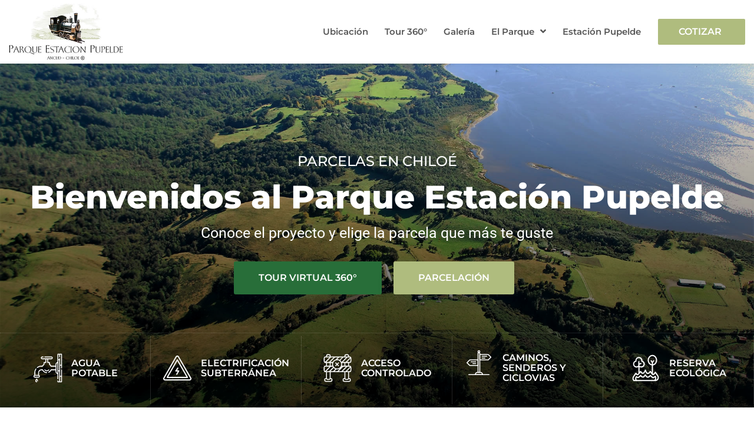

--- FILE ---
content_type: text/html; charset=UTF-8
request_url: https://parqueestacionpupelde.cl/
body_size: 180726
content:
<!doctype html><html lang="es"><head><meta charset="UTF-8"><meta name="viewport" content="width=device-width, initial-scale=1"><link rel="profile" href="https://gmpg.org/xfn/11"><title>Parque Estación Pupelde - Venta de Parcelas en Chiloé - Naturaleza 🥇</title><meta name='robots' content='noindex, nofollow' /><style>img:is([sizes="auto" i],[sizes^="auto," i]){contain-intrinsic-size:3000px 1500px}</style><meta name="description" content="Proyecto con 13 hectáreas dedicadas a caminos, senderos, áreas de administración y servicios e instalaciones de uso común. Visítanos, descúbrelo, vive aquí."/><meta name="robots" content="noindex,follow"/><meta property="og:locale" content="es_ES" /><meta property="og:type" content="website" /><meta property="og:title" content="Parque Estación Pupelde - Venta de Parcelas en Chiloé - Naturaleza 🥇" /><meta property="og:description" content="Proyecto con 13 hectáreas dedicadas a caminos, senderos, áreas de administración y servicios e instalaciones de uso común. Visítanos, descúbrelo, vive aquí." /><meta property="og:url" content="https://parqueestacionpupelde.cl/" /><meta property="og:site_name" content="Parque Estación Pupelde" /><meta property="og:image" content="https://parqueestacionpupelde.cl/wp-content/uploads/2022/06/reserva-img.jpg" /><meta property="og:image:secure_url" content="https://parqueestacionpupelde.cl/wp-content/uploads/2022/06/reserva-img.jpg" /><meta property="og:image:width" content="800" /><meta property="og:image:height" content="535" /><meta name="twitter:card" content="summary_large_image" /><meta name="twitter:description" content="Proyecto con 13 hectáreas dedicadas a caminos, senderos, áreas de administración y servicios e instalaciones de uso común. Visítanos, descúbrelo, vive aquí." /><meta name="twitter:title" content="Parque Estación Pupelde - Venta de Parcelas en Chiloé - Naturaleza 🥇" /><meta name="twitter:image" content="https://parqueestacionpupelde.cl/wp-content/uploads/2022/06/reserva-img.jpg" /> <script type='application/ld+json' class='yoast-schema-graph yoast-schema-graph--main'>{"@context":"https://schema.org","@graph":[{"@type":"WebSite","@id":"https://parqueestacionpupelde.cl/#website","url":"https://parqueestacionpupelde.cl/","name":"Parque Estaci\u00f3n Pupelde","inLanguage":"es","description":"Venta de Parcelas en Chilo\u00e9","potentialAction":{"@type":"SearchAction","target":"https://parqueestacionpupelde.cl/?s={search_term_string}","query-input":"required name=search_term_string"}},{"@type":"ImageObject","@id":"https://parqueestacionpupelde.cl/#primaryimage","inLanguage":"es","url":"https://parqueestacionpupelde.cl/wp-content/uploads/2022/06/reserva-img.jpg","width":800,"height":535},{"@type":"WebPage","@id":"https://parqueestacionpupelde.cl/#webpage","url":"https://parqueestacionpupelde.cl/","name":"Parque Estaci\u00f3n Pupelde - Venta de Parcelas en Chilo\u00e9 - Naturaleza \ud83e\udd47","isPartOf":{"@id":"https://parqueestacionpupelde.cl/#website"},"inLanguage":"es","primaryImageOfPage":{"@id":"https://parqueestacionpupelde.cl/#primaryimage"},"datePublished":"2022-06-20T23:34:12+00:00","dateModified":"2024-04-08T23:22:43+00:00","description":"Proyecto con 13 hect\u00e1reas dedicadas a caminos, senderos, \u00e1reas de administraci\u00f3n y servicios e instalaciones de uso com\u00fan. Vis\u00edtanos, desc\u00fabrelo, vive aqu\u00ed."}]}</script> <link rel="alternate" type="application/rss+xml" title="Parque Estación Pupelde &raquo; Feed" href="https://parqueestacionpupelde.cl/feed/" /><link rel="alternate" type="application/rss+xml" title="Parque Estación Pupelde &raquo; Feed de los comentarios" href="https://parqueestacionpupelde.cl/comments/feed/" /> <script>window._wpemojiSettings={"baseUrl":"https:\/\/s.w.org\/images\/core\/emoji\/15.0.3\/72x72\/","ext":".png","svgUrl":"https:\/\/s.w.org\/images\/core\/emoji\/15.0.3\/svg\/","svgExt":".svg","source":{"concatemoji":"https:\/\/parqueestacionpupelde.cl\/wp-includes\/js\/wp-emoji-release.min.js?ver=cdda165bc71ceb77263af2cd96ef838a"}};
/*! This file is auto-generated */
!function(i,n){var o,s,e;function c(e){try{var t={supportTests:e,timestamp:(new Date).valueOf()};sessionStorage.setItem(o,JSON.stringify(t))}catch(e){}}function p(e,t,n){e.clearRect(0,0,e.canvas.width,e.canvas.height),e.fillText(t,0,0);var t=new Uint32Array(e.getImageData(0,0,e.canvas.width,e.canvas.height).data),r=(e.clearRect(0,0,e.canvas.width,e.canvas.height),e.fillText(n,0,0),new Uint32Array(e.getImageData(0,0,e.canvas.width,e.canvas.height).data));return t.every(function(e,t){return e===r[t]})}function u(e,t,n){switch(t){case"flag":return n(e,"\ud83c\udff3\ufe0f\u200d\u26a7\ufe0f","\ud83c\udff3\ufe0f\u200b\u26a7\ufe0f")?!1:!n(e,"\ud83c\uddfa\ud83c\uddf3","\ud83c\uddfa\u200b\ud83c\uddf3")&&!n(e,"\ud83c\udff4\udb40\udc67\udb40\udc62\udb40\udc65\udb40\udc6e\udb40\udc67\udb40\udc7f","\ud83c\udff4\u200b\udb40\udc67\u200b\udb40\udc62\u200b\udb40\udc65\u200b\udb40\udc6e\u200b\udb40\udc67\u200b\udb40\udc7f");case"emoji":return!n(e,"\ud83d\udc26\u200d\u2b1b","\ud83d\udc26\u200b\u2b1b")}return!1}function f(e,t,n){var r="undefined"!=typeof WorkerGlobalScope&&self instanceof WorkerGlobalScope?new OffscreenCanvas(300,150):i.createElement("canvas"),a=r.getContext("2d",{willReadFrequently:!0}),o=(a.textBaseline="top",a.font="600 32px Arial",{});return e.forEach(function(e){o[e]=t(a,e,n)}),o}function t(e){var t=i.createElement("script");t.src=e,t.defer=!0,i.head.appendChild(t)}"undefined"!=typeof Promise&&(o="wpEmojiSettingsSupports",s=["flag","emoji"],n.supports={everything:!0,everythingExceptFlag:!0},e=new Promise(function(e){i.addEventListener("DOMContentLoaded",e,{once:!0})}),new Promise(function(t){var n=function(){try{var e=JSON.parse(sessionStorage.getItem(o));if("object"==typeof e&&"number"==typeof e.timestamp&&(new Date).valueOf()<e.timestamp+604800&&"object"==typeof e.supportTests)return e.supportTests}catch(e){}return null}();if(!n){if("undefined"!=typeof Worker&&"undefined"!=typeof OffscreenCanvas&&"undefined"!=typeof URL&&URL.createObjectURL&&"undefined"!=typeof Blob)try{var e="postMessage("+f.toString()+"("+[JSON.stringify(s),u.toString(),p.toString()].join(",")+"));",r=new Blob([e],{type:"text/javascript"}),a=new Worker(URL.createObjectURL(r),{name:"wpTestEmojiSupports"});return void(a.onmessage=function(e){c(n=e.data),a.terminate(),t(n)})}catch(e){}c(n=f(s,u,p))}t(n)}).then(function(e){for(var t in e)n.supports[t]=e[t],n.supports.everything=n.supports.everything&&n.supports[t],"flag"!==t&&(n.supports.everythingExceptFlag=n.supports.everythingExceptFlag&&n.supports[t]);n.supports.everythingExceptFlag=n.supports.everythingExceptFlag&&!n.supports.flag,n.DOMReady=!1,n.readyCallback=function(){n.DOMReady=!0}}).then(function(){return e}).then(function(){var e;n.supports.everything||(n.readyCallback(),(e=n.source||{}).concatemoji?t(e.concatemoji):e.wpemoji&&e.twemoji&&(t(e.twemoji),t(e.wpemoji)))}))}((window,document),window._wpemojiSettings)</script> <style id='wp-emoji-styles-inline-css'>img.wp-smiley,img.emoji{display:inline !important;border:none !important;box-shadow:none !important;height:1em !important;width:1em !important;margin:0 .07em !important;vertical-align:-.1em !important;background:0 0 !important;padding:0 !important}</style><link data-optimized="1" rel='stylesheet' id='wp-block-library-css' href='https://parqueestacionpupelde.cl/wp-content/litespeed/css/d92061b1269ad2cd518fee83c7a77009.css?ver=2e180' media='all' /><link data-optimized="1" rel='stylesheet' id='filebird_gallery-block-css-css' href='https://parqueestacionpupelde.cl/wp-content/litespeed/css/6754632baa0a98d133123b963966e772.css?ver=c2d8b' media='all' /><style id='classic-theme-styles-inline-css'>/*! This file is auto-generated */
.wp-block-button__link{color:#fff;background-color:#32373c;border-radius:9999px;box-shadow:none;text-decoration:none;padding:calc(.667em + 2px) calc(1.333em + 2px);font-size:1.125em}.wp-block-file__button{background:#32373c;color:#fff;text-decoration:none}</style><style id='global-styles-inline-css'>:root{--wp--preset--aspect-ratio--square:1;--wp--preset--aspect-ratio--4-3:4/3;--wp--preset--aspect-ratio--3-4:3/4;--wp--preset--aspect-ratio--3-2:3/2;--wp--preset--aspect-ratio--2-3:2/3;--wp--preset--aspect-ratio--16-9:16/9;--wp--preset--aspect-ratio--9-16:9/16;--wp--preset--color--black:#000;--wp--preset--color--cyan-bluish-gray:#abb8c3;--wp--preset--color--white:#fff;--wp--preset--color--pale-pink:#f78da7;--wp--preset--color--vivid-red:#cf2e2e;--wp--preset--color--luminous-vivid-orange:#ff6900;--wp--preset--color--luminous-vivid-amber:#fcb900;--wp--preset--color--light-green-cyan:#7bdcb5;--wp--preset--color--vivid-green-cyan:#00d084;--wp--preset--color--pale-cyan-blue:#8ed1fc;--wp--preset--color--vivid-cyan-blue:#0693e3;--wp--preset--color--vivid-purple:#9b51e0;--wp--preset--gradient--vivid-cyan-blue-to-vivid-purple:linear-gradient(135deg,rgba(6,147,227,1) 0%,#9b51e0 100%);--wp--preset--gradient--light-green-cyan-to-vivid-green-cyan:linear-gradient(135deg,#7adcb4 0%,#00d082 100%);--wp--preset--gradient--luminous-vivid-amber-to-luminous-vivid-orange:linear-gradient(135deg,rgba(252,185,0,1) 0%,rgba(255,105,0,1) 100%);--wp--preset--gradient--luminous-vivid-orange-to-vivid-red:linear-gradient(135deg,rgba(255,105,0,1) 0%,#cf2e2e 100%);--wp--preset--gradient--very-light-gray-to-cyan-bluish-gray:linear-gradient(135deg,#eee 0%,#a9b8c3 100%);--wp--preset--gradient--cool-to-warm-spectrum:linear-gradient(135deg,#4aeadc 0%,#9778d1 20%,#cf2aba 40%,#ee2c82 60%,#fb6962 80%,#fef84c 100%);--wp--preset--gradient--blush-light-purple:linear-gradient(135deg,#ffceec 0%,#9896f0 100%);--wp--preset--gradient--blush-bordeaux:linear-gradient(135deg,#fecda5 0%,#fe2d2d 50%,#6b003e 100%);--wp--preset--gradient--luminous-dusk:linear-gradient(135deg,#ffcb70 0%,#c751c0 50%,#4158d0 100%);--wp--preset--gradient--pale-ocean:linear-gradient(135deg,#fff5cb 0%,#b6e3d4 50%,#33a7b5 100%);--wp--preset--gradient--electric-grass:linear-gradient(135deg,#caf880 0%,#71ce7e 100%);--wp--preset--gradient--midnight:linear-gradient(135deg,#020381 0%,#2874fc 100%);--wp--preset--font-size--small:13px;--wp--preset--font-size--medium:20px;--wp--preset--font-size--large:36px;--wp--preset--font-size--x-large:42px;--wp--preset--spacing--20:.44rem;--wp--preset--spacing--30:.67rem;--wp--preset--spacing--40:1rem;--wp--preset--spacing--50:1.5rem;--wp--preset--spacing--60:2.25rem;--wp--preset--spacing--70:3.38rem;--wp--preset--spacing--80:5.06rem;--wp--preset--shadow--natural:6px 6px 9px rgba(0,0,0,.2);--wp--preset--shadow--deep:12px 12px 50px rgba(0,0,0,.4);--wp--preset--shadow--sharp:6px 6px 0px rgba(0,0,0,.2);--wp--preset--shadow--outlined:6px 6px 0px -3px rgba(255,255,255,1),6px 6px rgba(0,0,0,1);--wp--preset--shadow--crisp:6px 6px 0px rgba(0,0,0,1)}:where(.is-layout-flex){gap:.5em}:where(.is-layout-grid){gap:.5em}body .is-layout-flex{display:flex}.is-layout-flex{flex-wrap:wrap;align-items:center}.is-layout-flex>:is(*,div){margin:0}body .is-layout-grid{display:grid}.is-layout-grid>:is(*,div){margin:0}:where(.wp-block-columns.is-layout-flex){gap:2em}:where(.wp-block-columns.is-layout-grid){gap:2em}:where(.wp-block-post-template.is-layout-flex){gap:1.25em}:where(.wp-block-post-template.is-layout-grid){gap:1.25em}.has-black-color{color:var(--wp--preset--color--black) !important}.has-cyan-bluish-gray-color{color:var(--wp--preset--color--cyan-bluish-gray) !important}.has-white-color{color:var(--wp--preset--color--white) !important}.has-pale-pink-color{color:var(--wp--preset--color--pale-pink) !important}.has-vivid-red-color{color:var(--wp--preset--color--vivid-red) !important}.has-luminous-vivid-orange-color{color:var(--wp--preset--color--luminous-vivid-orange) !important}.has-luminous-vivid-amber-color{color:var(--wp--preset--color--luminous-vivid-amber) !important}.has-light-green-cyan-color{color:var(--wp--preset--color--light-green-cyan) !important}.has-vivid-green-cyan-color{color:var(--wp--preset--color--vivid-green-cyan) !important}.has-pale-cyan-blue-color{color:var(--wp--preset--color--pale-cyan-blue) !important}.has-vivid-cyan-blue-color{color:var(--wp--preset--color--vivid-cyan-blue) !important}.has-vivid-purple-color{color:var(--wp--preset--color--vivid-purple) !important}.has-black-background-color{background-color:var(--wp--preset--color--black) !important}.has-cyan-bluish-gray-background-color{background-color:var(--wp--preset--color--cyan-bluish-gray) !important}.has-white-background-color{background-color:var(--wp--preset--color--white) !important}.has-pale-pink-background-color{background-color:var(--wp--preset--color--pale-pink) !important}.has-vivid-red-background-color{background-color:var(--wp--preset--color--vivid-red) !important}.has-luminous-vivid-orange-background-color{background-color:var(--wp--preset--color--luminous-vivid-orange) !important}.has-luminous-vivid-amber-background-color{background-color:var(--wp--preset--color--luminous-vivid-amber) !important}.has-light-green-cyan-background-color{background-color:var(--wp--preset--color--light-green-cyan) !important}.has-vivid-green-cyan-background-color{background-color:var(--wp--preset--color--vivid-green-cyan) !important}.has-pale-cyan-blue-background-color{background-color:var(--wp--preset--color--pale-cyan-blue) !important}.has-vivid-cyan-blue-background-color{background-color:var(--wp--preset--color--vivid-cyan-blue) !important}.has-vivid-purple-background-color{background-color:var(--wp--preset--color--vivid-purple) !important}.has-black-border-color{border-color:var(--wp--preset--color--black) !important}.has-cyan-bluish-gray-border-color{border-color:var(--wp--preset--color--cyan-bluish-gray) !important}.has-white-border-color{border-color:var(--wp--preset--color--white) !important}.has-pale-pink-border-color{border-color:var(--wp--preset--color--pale-pink) !important}.has-vivid-red-border-color{border-color:var(--wp--preset--color--vivid-red) !important}.has-luminous-vivid-orange-border-color{border-color:var(--wp--preset--color--luminous-vivid-orange) !important}.has-luminous-vivid-amber-border-color{border-color:var(--wp--preset--color--luminous-vivid-amber) !important}.has-light-green-cyan-border-color{border-color:var(--wp--preset--color--light-green-cyan) !important}.has-vivid-green-cyan-border-color{border-color:var(--wp--preset--color--vivid-green-cyan) !important}.has-pale-cyan-blue-border-color{border-color:var(--wp--preset--color--pale-cyan-blue) !important}.has-vivid-cyan-blue-border-color{border-color:var(--wp--preset--color--vivid-cyan-blue) !important}.has-vivid-purple-border-color{border-color:var(--wp--preset--color--vivid-purple) !important}.has-vivid-cyan-blue-to-vivid-purple-gradient-background{background:var(--wp--preset--gradient--vivid-cyan-blue-to-vivid-purple) !important}.has-light-green-cyan-to-vivid-green-cyan-gradient-background{background:var(--wp--preset--gradient--light-green-cyan-to-vivid-green-cyan) !important}.has-luminous-vivid-amber-to-luminous-vivid-orange-gradient-background{background:var(--wp--preset--gradient--luminous-vivid-amber-to-luminous-vivid-orange) !important}.has-luminous-vivid-orange-to-vivid-red-gradient-background{background:var(--wp--preset--gradient--luminous-vivid-orange-to-vivid-red) !important}.has-very-light-gray-to-cyan-bluish-gray-gradient-background{background:var(--wp--preset--gradient--very-light-gray-to-cyan-bluish-gray) !important}.has-cool-to-warm-spectrum-gradient-background{background:var(--wp--preset--gradient--cool-to-warm-spectrum) !important}.has-blush-light-purple-gradient-background{background:var(--wp--preset--gradient--blush-light-purple) !important}.has-blush-bordeaux-gradient-background{background:var(--wp--preset--gradient--blush-bordeaux) !important}.has-luminous-dusk-gradient-background{background:var(--wp--preset--gradient--luminous-dusk) !important}.has-pale-ocean-gradient-background{background:var(--wp--preset--gradient--pale-ocean) !important}.has-electric-grass-gradient-background{background:var(--wp--preset--gradient--electric-grass) !important}.has-midnight-gradient-background{background:var(--wp--preset--gradient--midnight) !important}.has-small-font-size{font-size:var(--wp--preset--font-size--small) !important}.has-medium-font-size{font-size:var(--wp--preset--font-size--medium) !important}.has-large-font-size{font-size:var(--wp--preset--font-size--large) !important}.has-x-large-font-size{font-size:var(--wp--preset--font-size--x-large) !important}:where(.wp-block-post-template.is-layout-flex){gap:1.25em}:where(.wp-block-post-template.is-layout-grid){gap:1.25em}:where(.wp-block-columns.is-layout-flex){gap:2em}:where(.wp-block-columns.is-layout-grid){gap:2em}:root :where(.wp-block-pullquote){font-size:1.5em;line-height:1.6}</style><link data-optimized="1" rel='stylesheet' id='hello-elementor-css' href='https://parqueestacionpupelde.cl/wp-content/litespeed/css/eada4ad4f4194d3d7dbb26bf2ac7932a.css?ver=7aad1' media='all' /><link data-optimized="1" rel='stylesheet' id='hello-elementor-theme-style-css' href='https://parqueestacionpupelde.cl/wp-content/litespeed/css/00573a750f91c52e2b9bdbf8f1cb5d68.css?ver=461db' media='all' /><link data-optimized="1" rel='stylesheet' id='elementor-frontend-css' href='https://parqueestacionpupelde.cl/wp-content/litespeed/css/57dcdab5178dd71ba54df0a85a9d7302.css?ver=caf7c' media='all' /><link data-optimized="1" rel='stylesheet' id='elementor-post-29-css' href='https://parqueestacionpupelde.cl/wp-content/litespeed/css/ee8ea8ef61cf53154b7ff8e342f03df1.css?ver=728f3' media='all' /><link data-optimized="1" rel='stylesheet' id='elementor-icons-css' href='https://parqueestacionpupelde.cl/wp-content/litespeed/css/b62b22c4c2f239259e9caa3f2b9b213b.css?ver=0d7d2' media='all' /><link data-optimized="1" rel='stylesheet' id='powerpack-frontend-css' href='https://parqueestacionpupelde.cl/wp-content/litespeed/css/88ef25d516a56ebfe37f983ad444ce29.css?ver=0920d' media='all' /><link data-optimized="1" rel='stylesheet' id='elementor-pro-css' href='https://parqueestacionpupelde.cl/wp-content/litespeed/css/879790e0e83c66c83c85f28d728d4411.css?ver=f98aa' media='all' /><link data-optimized="1" rel='stylesheet' id='elementor-global-css' href='https://parqueestacionpupelde.cl/wp-content/litespeed/css/65833d88f051f12a5167b29058df415e.css?ver=7a374' media='all' /><link data-optimized="1" rel='stylesheet' id='elementor-post-88-css' href='https://parqueestacionpupelde.cl/wp-content/litespeed/css/17be669a66215385e617a4049ab5a6df.css?ver=1ddac' media='all' /><link data-optimized="1" rel='stylesheet' id='elementor-post-21-css' href='https://parqueestacionpupelde.cl/wp-content/litespeed/css/635fde9aca0e2323a090e6a33865ba9e.css?ver=05751' media='all' /><link data-optimized="1" rel='stylesheet' id='elementor-post-26-css' href='https://parqueestacionpupelde.cl/wp-content/litespeed/css/dfd8fa636f68798f207ea81c709da6a9.css?ver=07ac1' media='all' /><link data-optimized="1" rel='stylesheet' id='hello-elementor-child-style-css' href='https://parqueestacionpupelde.cl/wp-content/litespeed/css/dc9e59373148c90eb0ce32e2d7e8bc62.css?ver=64c36' media='all' /><link data-optimized="1" rel='stylesheet' id='google-fonts-1-css' href='https://parqueestacionpupelde.cl/wp-content/litespeed/css/ec45e4a76cc4840f646d4b5c068df78e.css?ver=df78e' media='all' /><link data-optimized="1" rel='stylesheet' id='elementor-icons-shared-0-css' href='https://parqueestacionpupelde.cl/wp-content/litespeed/css/83eaf09d02890297a3bb1035f0ebc71c.css?ver=aadfb' media='all' /><link data-optimized="1" rel='stylesheet' id='elementor-icons-fa-solid-css' href='https://parqueestacionpupelde.cl/wp-content/litespeed/css/01b66f9720439bd05170050b2a2723d9.css?ver=dd43b' media='all' /><link data-optimized="1" rel='stylesheet' id='elementor-icons-fa-brands-css' href='https://parqueestacionpupelde.cl/wp-content/litespeed/css/9d828fa101e472d8cb721366ca6c9297.css?ver=b7f98' media='all' /><link data-optimized="1" rel='stylesheet' id='elementor-icons-fa-regular-css' href='https://parqueestacionpupelde.cl/wp-content/litespeed/css/36ce170a8a137c6db6fda2f7a41ccf88.css?ver=57cee' media='all' /> <script data-optimized="1" id="jquery-core-js-extra">var pp={"ajax_url":"https:\/\/parqueestacionpupelde.cl\/wp-admin\/admin-ajax.php"}</script> <script src="https://parqueestacionpupelde.cl/wp-includes/js/jquery/jquery.min.js?ver=3.7.1" id="jquery-core-js"></script> <script data-optimized="1" src="https://parqueestacionpupelde.cl/wp-content/litespeed/js/6c92c65de0d31a601be0dc22d0d455a0.js?ver=f369a" id="jquery-migrate-js"></script> <link rel="https://api.w.org/" href="https://parqueestacionpupelde.cl/wp-json/" /><link rel="alternate" title="JSON" type="application/json" href="https://parqueestacionpupelde.cl/wp-json/wp/v2/pages/88" /><link rel="EditURI" type="application/rsd+xml" title="RSD" href="https://parqueestacionpupelde.cl/xmlrpc.php?rsd" /><link rel='shortlink' href='https://parqueestacionpupelde.cl/' /><link rel="alternate" title="oEmbed (JSON)" type="application/json+oembed" href="https://parqueestacionpupelde.cl/wp-json/oembed/1.0/embed?url=https%3A%2F%2Fparqueestacionpupelde.cl%2F" /><link rel="alternate" title="oEmbed (XML)" type="text/xml+oembed" href="https://parqueestacionpupelde.cl/wp-json/oembed/1.0/embed?url=https%3A%2F%2Fparqueestacionpupelde.cl%2F&#038;format=xml" /><link rel="icon" href="https://parqueestacionpupelde.cl/wp-content/uploads/2022/06/cropped-tree-32x32.jpg" sizes="32x32" /><link rel="icon" href="https://parqueestacionpupelde.cl/wp-content/uploads/2022/06/cropped-tree-192x192.jpg" sizes="192x192" /><link rel="apple-touch-icon" href="https://parqueestacionpupelde.cl/wp-content/uploads/2022/06/cropped-tree-180x180.jpg" /><meta name="msapplication-TileImage" content="https://parqueestacionpupelde.cl/wp-content/uploads/2022/06/cropped-tree-270x270.jpg" /><style id="wp-custom-css">@media only screen and (min-width:981px){.itemoculto{display:none !important}}</style></head><body class="home page-template-default page page-id-88 wp-custom-logo elementor-default elementor-kit-29 elementor-page elementor-page-88"><a class="skip-link screen-reader-text" href="#content">
Ir al contenido</a><header data-elementor-type="header" data-elementor-id="21" class="elementor elementor-21 elementor-location-header"><header class="elementor-section elementor-top-section elementor-element elementor-element-111f784a elementor-section-content-middle elementor-section-boxed elementor-section-height-default elementor-section-height-default" data-id="111f784a" data-element_type="section" data-settings="{&quot;background_background&quot;:&quot;classic&quot;,&quot;sticky&quot;:&quot;top&quot;,&quot;sticky_on&quot;:[&quot;desktop&quot;],&quot;sticky_effects_offset&quot;:30,&quot;sticky_offset&quot;:0}"><div class="elementor-background-overlay"></div><div class="elementor-container elementor-column-gap-no"><div class="elementor-column elementor-col-33 elementor-top-column elementor-element elementor-element-4ba31975" data-id="4ba31975" data-element_type="column"><div class="elementor-widget-wrap elementor-element-populated"><div class="elementor-element elementor-element-3c1fb0bd logo elementor-widget elementor-widget-theme-site-logo elementor-widget-image" data-id="3c1fb0bd" data-element_type="widget" data-widget_type="theme-site-logo.default"><div class="elementor-widget-container"><style>/*! elementor - v3.7.1 - 14-08-2022 */
.elementor-widget-image{text-align:center}.elementor-widget-image a{display:inline-block}.elementor-widget-image a img[src$=".svg"]{width:48px}.elementor-widget-image img{vertical-align:middle;display:inline-block}</style><a href="https://parqueestacionpupelde.cl">
<img width="375" height="189" src="https://parqueestacionpupelde.cl/wp-content/uploads/2022/06/logo-pupelde-nu.jpg" class="attachment-full size-full" alt="" srcset="https://parqueestacionpupelde.cl/wp-content/uploads/2022/06/logo-pupelde-nu.jpg 375w, https://parqueestacionpupelde.cl/wp-content/uploads/2022/06/logo-pupelde-nu-300x151.jpg 300w" sizes="(max-width: 375px) 100vw, 375px" />								</a></div></div></div></div><div class="elementor-column elementor-col-33 elementor-top-column elementor-element elementor-element-45d6bce" data-id="45d6bce" data-element_type="column" data-settings="{&quot;background_background&quot;:&quot;classic&quot;}"><div class="elementor-widget-wrap elementor-element-populated"><div class="elementor-element elementor-element-92d8444 elementor-widget elementor-widget-pp-advanced-menu" data-id="92d8444" data-element_type="widget" data-settings="{&quot;menu_type&quot;:&quot;off-canvas&quot;,&quot;submenu_icon&quot;:{&quot;value&quot;:&quot;&lt;i class=\&quot;fas fa-angle-down\&quot;&gt;&lt;\/i&gt;&quot;,&quot;library&quot;:&quot;fa-solid&quot;},&quot;layout&quot;:&quot;horizontal&quot;,&quot;show_submenu_on&quot;:&quot;hover&quot;,&quot;onepage_menu&quot;:&quot;no&quot;,&quot;toggle&quot;:&quot;icon&quot;,&quot;toggle_icon_type&quot;:&quot;hamburger&quot;}" data-widget_type="pp-advanced-menu.default"><div class="elementor-widget-container"><div class="pp-advanced-menu-main-wrapper pp-advanced-menu__align-right pp-advanced-menu--dropdown-tablet pp-advanced-menu--type-off-canvas pp-advanced-menu__text-align-aside pp-advanced-menu--toggle pp-advanced-menu--icon"><nav id="pp-menu-92d8444" class="pp-advanced-menu--main pp-advanced-menu__container pp-advanced-menu--layout-horizontal pp--pointer-none e--animation-fade" data-settings="{&quot;menu_id&quot;:&quot;92d8444&quot;,&quot;breakpoint&quot;:&quot;tablet&quot;,&quot;full_width&quot;:false}"><ul id="menu-principal" class="pp-advanced-menu"><li class="menu-item menu-item-type-post_type menu-item-object-page menu-item-715"><a href="https://parqueestacionpupelde.cl/ubicacion/" class="pp-menu-item">Ubicación</a></li><li class="menu-item menu-item-type-custom menu-item-object-custom current-menu-item current_page_item menu-item-35"><a href="/#tour360" aria-current="page" class="pp-menu-item pp-menu-item-anchor">Tour 360°</a></li><li class="menu-item menu-item-type-post_type menu-item-object-page menu-item-1098"><a href="https://parqueestacionpupelde.cl/galeria/" class="pp-menu-item">Galería</a></li><li class="menu-item menu-item-type-post_type menu-item-object-page menu-item-has-children menu-item-716"><a href="https://parqueestacionpupelde.cl/el-parque/" class="pp-menu-item">El Parque</a><ul class="sub-menu pp-advanced-menu--dropdown"><li class="menu-item menu-item-type-post_type menu-item-object-page menu-item-720"><a href="https://parqueestacionpupelde.cl/reserva-ecologica/" class="pp-sub-item">Reserva Ecológica</a></li><li class="menu-item menu-item-type-post_type menu-item-object-page menu-item-719"><a href="https://parqueestacionpupelde.cl/el-humedal/" class="pp-sub-item">El Humedal</a></li><li class="menu-item menu-item-type-post_type menu-item-object-page menu-item-718"><a href="https://parqueestacionpupelde.cl/caminos-y-senderos/" class="pp-sub-item">Caminos y Senderos</a></li><li class="menu-item menu-item-type-post_type menu-item-object-page menu-item-717"><a href="https://parqueestacionpupelde.cl/bosque-de-arrayanes/" class="pp-sub-item">Bosque de Arrayanes</a></li></ul></li><li class="menu-item menu-item-type-post_type menu-item-object-page menu-item-721"><a href="https://parqueestacionpupelde.cl/estacion-pupelde/" class="pp-menu-item">Estación Pupelde</a></li><li class="itemoculto menu-item menu-item-type-post_type menu-item-object-page menu-item-722"><a href="https://parqueestacionpupelde.cl/contacto/" class="pp-menu-item">Contacto</a></li></ul></nav><div class="pp-menu-toggle pp-menu-toggle-on-tablet"><div class="pp-hamburger"><div class="pp-hamburger-box"><div class="pp-hamburger-inner"></div></div></div></div><nav class="pp-advanced-menu--dropdown pp-menu-style-toggle pp-advanced-menu__container pp-menu-92d8444 pp-menu-off-canvas pp-menu-off-canvas-left" data-settings="{&quot;menu_id&quot;:&quot;92d8444&quot;,&quot;breakpoint&quot;:&quot;tablet&quot;,&quot;full_width&quot;:false}"><div class="pp-menu-close-wrap"><div class="pp-menu-close"></div></div><ul id="menu-principal-1" class="pp-advanced-menu"><li class="menu-item menu-item-type-post_type menu-item-object-page menu-item-715"><a href="https://parqueestacionpupelde.cl/ubicacion/" class="pp-menu-item">Ubicación</a></li><li class="menu-item menu-item-type-custom menu-item-object-custom current-menu-item current_page_item menu-item-35"><a href="/#tour360" aria-current="page" class="pp-menu-item pp-menu-item-anchor">Tour 360°</a></li><li class="menu-item menu-item-type-post_type menu-item-object-page menu-item-1098"><a href="https://parqueestacionpupelde.cl/galeria/" class="pp-menu-item">Galería</a></li><li class="menu-item menu-item-type-post_type menu-item-object-page menu-item-has-children menu-item-716"><a href="https://parqueestacionpupelde.cl/el-parque/" class="pp-menu-item">El Parque</a><ul class="sub-menu pp-advanced-menu--dropdown"><li class="menu-item menu-item-type-post_type menu-item-object-page menu-item-720"><a href="https://parqueestacionpupelde.cl/reserva-ecologica/" class="pp-sub-item">Reserva Ecológica</a></li><li class="menu-item menu-item-type-post_type menu-item-object-page menu-item-719"><a href="https://parqueestacionpupelde.cl/el-humedal/" class="pp-sub-item">El Humedal</a></li><li class="menu-item menu-item-type-post_type menu-item-object-page menu-item-718"><a href="https://parqueestacionpupelde.cl/caminos-y-senderos/" class="pp-sub-item">Caminos y Senderos</a></li><li class="menu-item menu-item-type-post_type menu-item-object-page menu-item-717"><a href="https://parqueestacionpupelde.cl/bosque-de-arrayanes/" class="pp-sub-item">Bosque de Arrayanes</a></li></ul></li><li class="menu-item menu-item-type-post_type menu-item-object-page menu-item-721"><a href="https://parqueestacionpupelde.cl/estacion-pupelde/" class="pp-menu-item">Estación Pupelde</a></li><li class="itemoculto menu-item menu-item-type-post_type menu-item-object-page menu-item-722"><a href="https://parqueestacionpupelde.cl/contacto/" class="pp-menu-item">Contacto</a></li></ul></nav></div></div></div></div></div><div class="elementor-column elementor-col-33 elementor-top-column elementor-element elementor-element-50d8ab56" data-id="50d8ab56" data-element_type="column" data-settings="{&quot;background_background&quot;:&quot;classic&quot;}"><div class="elementor-widget-wrap elementor-element-populated"><div class="elementor-element elementor-element-71def0b8 elementor-align-right elementor-widget elementor-widget-button" data-id="71def0b8" data-element_type="widget" data-widget_type="button.default"><div class="elementor-widget-container"><div class="elementor-button-wrapper">
<a href="https://parqueestacionpupelde.cl/contacto/" class="elementor-button-link elementor-button elementor-size-sm" role="button">
<span class="elementor-button-content-wrapper">
<span class="elementor-button-icon elementor-align-icon-right">
<i aria-hidden="true" class="icon icon-right-arrow"></i>			</span>
<span class="elementor-button-text">COTIZAR</span>
</span>
</a></div></div></div></div></div></div></header></header><main id="content" class="site-main post-88 page type-page status-publish has-post-thumbnail hentry" role="main"><div class="page-content"><div data-elementor-type="wp-page" data-elementor-id="88" class="elementor elementor-88"><section class="elementor-section elementor-top-section elementor-element elementor-element-11045911 elementor-section-boxed elementor-section-height-default elementor-section-height-default" data-id="11045911" data-element_type="section" data-settings="{&quot;background_background&quot;:&quot;classic&quot;}"><div class="elementor-background-overlay"></div><div class="elementor-container elementor-column-gap-default"><div class="elementor-column elementor-col-100 elementor-top-column elementor-element elementor-element-4179e607" data-id="4179e607" data-element_type="column"><div class="elementor-widget-wrap elementor-element-populated"><div class="elementor-element elementor-element-1649bf41 elementor-widget elementor-widget-heading" data-id="1649bf41" data-element_type="widget" data-widget_type="heading.default"><div class="elementor-widget-container"><style>/*! elementor - v3.7.1 - 14-08-2022 */
.elementor-heading-title{padding:0;margin:0;line-height:1}.elementor-widget-heading .elementor-heading-title[class*=elementor-size-]>a{color:inherit;font-size:inherit;line-height:inherit}.elementor-widget-heading .elementor-heading-title.elementor-size-small{font-size:15px}.elementor-widget-heading .elementor-heading-title.elementor-size-medium{font-size:19px}.elementor-widget-heading .elementor-heading-title.elementor-size-large{font-size:29px}.elementor-widget-heading .elementor-heading-title.elementor-size-xl{font-size:39px}.elementor-widget-heading .elementor-heading-title.elementor-size-xxl{font-size:59px}</style><h2 class="elementor-heading-title elementor-size-default">Parcelas en Chiloé</h2></div></div><div class="elementor-element elementor-element-4cf3ac22 animated-fast elementor-invisible elementor-widget elementor-widget-heading" data-id="4cf3ac22" data-element_type="widget" data-settings="{&quot;_animation&quot;:&quot;fadeInDown&quot;,&quot;_animation_delay&quot;:100}" data-widget_type="heading.default"><div class="elementor-widget-container"><h1 class="elementor-heading-title elementor-size-default">Bienvenidos al Parque Estación Pupelde</h1></div></div><div class="elementor-element elementor-element-4848221d animated-fast elementor-invisible elementor-widget elementor-widget-text-editor" data-id="4848221d" data-element_type="widget" data-settings="{&quot;_animation&quot;:&quot;fadeInDown&quot;,&quot;_animation_delay&quot;:100}" data-widget_type="text-editor.default"><div class="elementor-widget-container"><style>/*! elementor - v3.7.1 - 14-08-2022 */
.elementor-widget-text-editor.elementor-drop-cap-view-stacked .elementor-drop-cap{background-color:#818a91;color:#fff}.elementor-widget-text-editor.elementor-drop-cap-view-framed .elementor-drop-cap{color:#818a91;border:3px solid;background-color:transparent}.elementor-widget-text-editor:not(.elementor-drop-cap-view-default) .elementor-drop-cap{margin-top:8px}.elementor-widget-text-editor:not(.elementor-drop-cap-view-default) .elementor-drop-cap-letter{width:1em;height:1em}.elementor-widget-text-editor .elementor-drop-cap{float:left;text-align:center;line-height:1;font-size:50px}.elementor-widget-text-editor .elementor-drop-cap-letter{display:inline-block}</style><p>Conoce el proyecto y elige la parcela que más te guste</p></div></div><div class="elementor-element elementor-element-1606b80d elementor-widget__width-auto elementor-align-left elementor-widget-mobile__width-inherit elementor-mobile-align-justify elementor-invisible elementor-widget elementor-widget-button" data-id="1606b80d" data-element_type="widget" data-settings="{&quot;_animation&quot;:&quot;fadeIn&quot;,&quot;_animation_delay&quot;:400}" data-widget_type="button.default"><div class="elementor-widget-container"><div class="elementor-button-wrapper">
<a href="#tour360" class="elementor-button-link elementor-button elementor-size-sm elementor-animation-float" role="button">
<span class="elementor-button-content-wrapper">
<span class="elementor-button-text">Tour virtual 360°</span>
</span>
</a></div></div></div><div class="elementor-element elementor-element-5893bf9d elementor-widget__width-auto elementor-widget-mobile__width-inherit elementor-mobile-align-justify elementor-align-left elementor-invisible elementor-widget elementor-widget-button" data-id="5893bf9d" data-element_type="widget" data-settings="{&quot;_animation&quot;:&quot;fadeIn&quot;,&quot;_animation_delay&quot;:400}" data-widget_type="button.default"><div class="elementor-widget-container"><div class="elementor-button-wrapper">
<a href="/el-proyecto/" class="elementor-button-link elementor-button elementor-size-sm elementor-animation-float" role="button">
<span class="elementor-button-content-wrapper">
<span class="elementor-button-text">Parcelación</span>
</span>
</a></div></div></div></div></div></div></section><section class="elementor-section elementor-top-section elementor-element elementor-element-171df38 elementor-section-content-middle elementor-section-boxed elementor-section-height-default elementor-section-height-default" data-id="171df38" data-element_type="section" data-settings="{&quot;background_background&quot;:&quot;classic&quot;}"><div class="elementor-container elementor-column-gap-default"><div class="elementor-column elementor-col-20 elementor-top-column elementor-element elementor-element-1acd7aa" data-id="1acd7aa" data-element_type="column"><div class="elementor-widget-wrap elementor-element-populated"><div class="elementor-element elementor-element-205b0c2 elementor-position-left elementor-widget__width-auto elementor-view-default elementor-mobile-position-top elementor-vertical-align-top elementor-widget elementor-widget-icon-box" data-id="205b0c2" data-element_type="widget" data-widget_type="icon-box.default"><div class="elementor-widget-container"><link data-optimized="1" rel="stylesheet" href="https://parqueestacionpupelde.cl/wp-content/litespeed/css/8c8d23f6023fe4fe723e52b0a4ad4b42.css?ver=d4b42"><div class="elementor-icon-box-wrapper"><div class="elementor-icon-box-icon">
<span class="elementor-icon elementor-animation-" >
<svg xmlns="http://www.w3.org/2000/svg" viewBox="0 0 64 64"><path d="M62,33c0.6,0,1-0.4,1-1V2c0-0.6-0.4-1-1-1h-8c-0.6,0-1,0.4-1,1v17.1c-2.3,0.5-4,2.5-4,4.9v3h-9.2c-0.7-1.3-1.6-2.5-2.8-3.5 v-2.7c0-1-0.8-1.8-1.8-1.8H33v-6h7c1.7,0,3-1.3,3-3s-1.3-3-3-3H25.5c-0.6,0-1,0.4-1,1s0.4,1,1,1H40c0.6,0,1,0.4,1,1s-0.4,1-1,1H20 c-0.6,0-1-0.4-1-1s0.4-1,1-1h2.1c0.6,0,1-0.4,1-1s-0.4-1-1-1H20c-1.7,0-3,1.3-3,3s1.3,3,3,3h7v6h-2.2c-1,0-1.8,0.8-1.8,1.8v2.7 c-1.2,1-2.1,2.1-2.8,3.5H18c-3.4,0-6.6,1.1-9.3,3.2c-0.4,0.3-0.5,1-0.2,1.4C8.8,31.8,9.1,32,9.4,32c0.2,0,0.4-0.1,0.6-0.2 c2.3-1.8,5.1-2.8,8-2.8h2.8c0.4,0,0.8-0.2,0.9-0.6c0.6-1.4,1.6-2.7,2.8-3.6c0.3-0.2,0.4-0.5,0.4-0.8v-3h3c0.6,0,1-0.4,1-1v-7h2v7 c0,0.6,0.4,1,1,1h3v3c0,0.3,0.1,0.6,0.4,0.8c1.2,0.9,2.2,2.2,2.8,3.6c0.2,0.4,0.5,0.6,0.9,0.6H49v6h-9.8c-0.4,0-0.8,0.2-0.9,0.6 c-0.9,2.1-2.6,3.7-4.6,4.7c-0.5,0.2-0.7,0.8-0.5,1.3c0.2,0.4,0.5,0.6,0.9,0.6c0.1,0,0.3,0,0.4-0.1c2.3-1,4.2-2.8,5.4-5.1H49v3 c0,2.4,1.7,4.4,4,4.9v10.5c0,0.6,0.4,1,1,1s1-0.4,1-1V39h2v22h-2v-1c0-0.6-0.4-1-1-1s-1,0.4-1,1v2c0,0.6,0.4,1,1,1h8 c0.6,0,1-0.4,1-1V36c0-0.6-0.4-1-1-1s-1,0.4-1,1v13h-2V27h2v5C61,32.6,61.4,33,62,33z M53,42.8c-1.2-0.4-2-1.5-2-2.8V24 c0-1.3,0.8-2.4,2-2.8V42.8z M57,37h-2V15h2V37z M61,51v10h-2V51H61z M59,25V11.6c0-0.6-0.4-1-1-1s-1,0.4-1,1V13h-2V3h2v5 c0,0.6,0.4,1,1,1s1-0.4,1-1V3h2v22H59z"></path><path d="M30 41c-3.6 0-6.8-2.1-8.2-5.4-.2-.4-.5-.6-.9-.6h-2.4c-4.1 0-7.4 3.3-7.4 7.4V47H5v-5c0-2.7.8-5.3 2.3-7.4.3-.5.2-1.1-.2-1.4C6.6 32.8 6 33 5.7 33.4 3.9 35.9 3 38.9 3 42v5.2c-.4.1-.8.4-1.1.7C1.3 48.4 1 49.2 1 50c0 1.7 1.3 3 3 3h8c.8 0 1.6-.3 2.1-.9.6-.6.9-1.3.9-2.1 0-1.3-.8-2.4-2-2.8v-4.8c0-3 2.4-5.4 5.4-5.4h1.8c1.9 3.7 5.6 6 9.8 6 .6 0 1-.4 1-1S30.6 41 30 41zM12.7 50.7C12.5 50.9 12.3 51 12 51H4c-.6 0-1-.4-1-1 0-.3.1-.5.3-.7C3.5 49.1 3.7 49 4 49h8c.6 0 1 .4 1 1C13 50.3 12.9 50.5 12.7 50.7zM30 39c2 0 3.9-.9 5.2-2.3.4-.4.3-1-.1-1.4-.4-.4-1-.3-1.4.1C32.8 36.4 31.4 37 30 37c-1.4 0-2.8-.6-3.7-1.7-.4-.4-1-.4-1.4-.1-.4.4-.4 1-.1 1.4C26.1 38.1 28 39 30 39zM7.2 55.4C6.5 56.4 5 58.7 5 60c0 1.7 1.3 3 3 3 .6 0 1-.4 1-1s-.4-1-1-1c-.6 0-1-.4-1-1 0-.3.4-1.2 1-2.1.6 1 1 1.8 1 2.1 0 .6.4 1 1 1s1-.4 1-1c0-1.3-1.5-3.6-2.2-4.6C8.5 54.9 7.5 54.9 7.2 55.4z"></path></svg>				</span></div><div class="elementor-icon-box-content"><h3 class="elementor-icon-box-title">
<span  >
Agua <br>potable					</span></h3></div></div></div></div></div></div><div class="elementor-column elementor-col-20 elementor-top-column elementor-element elementor-element-8211f55" data-id="8211f55" data-element_type="column"><div class="elementor-widget-wrap elementor-element-populated"><div class="elementor-element elementor-element-25d5448 elementor-position-left elementor-widget__width-auto elementor-view-default elementor-mobile-position-top elementor-vertical-align-top elementor-widget elementor-widget-icon-box" data-id="25d5448" data-element_type="widget" data-widget_type="icon-box.default"><div class="elementor-widget-container"><div class="elementor-icon-box-wrapper"><div class="elementor-icon-box-icon">
<span class="elementor-icon elementor-animation-" >
<svg xmlns="http://www.w3.org/2000/svg" viewBox="0 0 50 50"><path d="M21.6792,30.48193c0.17285,0.32715,0.5127,0.53223,0.88379,0.53223h3.07422l-2.48535,3.99023  c-0.29199,0.46875-0.14844,1.08496,0.32031,1.37695c0.46699,0.29187,1.08492,0.14936,1.37695-0.32031l3.4375-5.51855  c0.19238-0.30762,0.20215-0.69629,0.02539-1.01367c-0.17578-0.31738-0.51074-0.51465-0.87402-0.51465h-2.9834l2.25391-3.30566  c0.31152-0.45605,0.19336-1.0791-0.2627-1.38965c-0.45703-0.30957-1.07813-0.19434-1.38965,0.2627l-3.31934,4.86914  C21.52783,29.75732,21.50537,30.15381,21.6792,30.48193z"></path><path d="M27.71631,5.36572c-0.56738-0.98145-1.58203-1.56738-2.71582-1.56738c-1.13477,0-2.14941,0.58594-2.71582,1.56738  L1.42334,41.49854c-0.56641,0.98145-0.56641,2.15332,0,3.13477c0.56641,0.98242,1.58203,1.56836,2.71582,1.56836h41.72168  c2.41292,0,3.92336-2.61075,2.71582-4.70313L27.71631,5.36572z M45.86084,44.20166H4.13916  c-0.87542,0-1.42127-0.94444-0.9834-1.70313L24.01709,6.36572c0.2959-0.5127,0.78613-0.56738,0.9834-0.56738  s0.6875,0.05469,0.9834,0.56738l20.86035,36.13281C47.28183,43.25674,46.73682,44.20166,45.86084,44.20166z"></path><path d="M25.8667,10.70557c-0.35742-0.61914-1.375-0.61914-1.73242,0L6.97217,40.43018c-0.38339,0.66412,0.09469,1.5,0.86621,1.5  h34.32324c0.00684,0.00098,0.01465,0.00098,0.01953,0c0.55273,0,1-0.44727,1-1c0-0.24902-0.09082-0.47656-0.24121-0.65234  L25.8667,10.70557z M9.5708,39.93018l15.42969-26.72461L40.4292,39.93018H9.5708z"></path></svg>				</span></div><div class="elementor-icon-box-content"><h3 class="elementor-icon-box-title">
<span  >
Electrificación subterránea					</span></h3></div></div></div></div></div></div><div class="elementor-column elementor-col-20 elementor-top-column elementor-element elementor-element-7de2a9d" data-id="7de2a9d" data-element_type="column"><div class="elementor-widget-wrap elementor-element-populated"><div class="elementor-element elementor-element-ccb0ed0 elementor-position-left elementor-widget__width-auto elementor-view-default elementor-mobile-position-top elementor-vertical-align-top elementor-widget elementor-widget-icon-box" data-id="ccb0ed0" data-element_type="widget" data-widget_type="icon-box.default"><div class="elementor-widget-container"><div class="elementor-icon-box-wrapper"><div class="elementor-icon-box-icon">
<span class="elementor-icon elementor-animation-" >
<svg xmlns="http://www.w3.org/2000/svg" viewBox="0 0 64 64"><path d="M58,7H57V6a4.004,4.004,0,0,0-4-4H51a4.004,4.004,0,0,0-4,4V7H17V6a4.004,4.004,0,0,0-4-4H11A4.004,4.004,0,0,0,7,6V7H6a4.004,4.004,0,0,0-4,4v6a4.004,4.004,0,0,0,4,4H7v6H6a4.004,4.004,0,0,0-4,4v6a4.004,4.004,0,0,0,4,4H7V54a4.00016,4.00016,0,0,0,.00009,8H17a4.00016,4.00016,0,0,0,0-8V41H47V54a4.00016,4.00016,0,0,0,.00009,8H57a4.00016,4.00016,0,0,0,0-8V41h1a4.004,4.004,0,0,0,4-4V31a4.004,4.004,0,0,0-4-4H57V21h1a4.004,4.004,0,0,0,4-4V11A4.004,4.004,0,0,0,58,7Zm1.18665,2.39929L49.793,18.793a.96334.96334,0,0,0-.13751.207h-6.2414l10-10H58A1.98131,1.98131,0,0,1,59.18665,9.39929ZM40.65546,39h-6.2414l10-10h6.17188l-9.793,9.793A.96334.96334,0,0,0,40.65546,39ZM7.41406,39l10-10h3.80023a10.99966,10.99966,0,0,0,.90607,1.46558L13.793,38.793a.96334.96334,0,0,0-.13751.207Zm0-20,10-10h6.17188l-9.793,9.793a.96334.96334,0,0,0-.13751.207ZM32.58594,9l-4.371,4.371A11.03053,11.03053,0,0,0,21.21429,19H16.41406l10-10Zm9,0-5.33618,5.33618A10.92688,10.92688,0,0,0,31.3941,13.02l4.02-4.02Zm9,0-9.793,9.793a.93258.93258,0,0,0-.06207.09344,11.06891,11.06891,0,0,0-2.79163-3.41162L44.41406,9ZM22,24a9.00984,9.00984,0,0,1,9-9c11.9398.494,11.93632,17.50785-.00007,18A9.00986,9.00986,0,0,1,22,24Zm-5-3h3.42645a10.87352,10.87352,0,0,0,0,6H17Zm-.58594,18,7.02832-7.02832A11.00531,11.00531,0,0,0,27.256,34.3299L22.793,38.793a.96334.96334,0,0,0-.13751.207Zm13.11078-4.11078a10.999,10.999,0,0,0,11.29407-5.95807,2.17124,2.17124,0,0,0,.767.06885l-9.793,9.793a.96334.96334,0,0,0-.13751.207h-6.2414ZM41.57355,27a10.87352,10.87352,0,0,0,0-6H47v6ZM49,6a2.0026,2.0026,0,0,1,2-2h2a2.0026,2.0026,0,0,1,2,2V7H49ZM9,6a2.0026,2.0026,0,0,1,2-2h2a2.0026,2.0026,0,0,1,2,2V7H9ZM4,11A2.0026,2.0026,0,0,1,6,9h8.58594L4.91205,18.67389A1.99739,1.99739,0,0,1,4,17ZM9,21h6v6H9ZM4,31a2.0026,2.0026,0,0,1,2-2h8.58594L4.91205,38.67389A1.99739,1.99739,0,0,1,4,37ZM17,56a2.00013,2.00013,0,0,1-.00006,4H7a2.0328,2.0328,0,1,1,.55621-4A3.98653,3.98653,0,0,0,11,58h2a3.98653,3.98653,0,0,0,3.44379-2Zm-2-2a2.0026,2.0026,0,0,1-2,2H11a2.0026,2.0026,0,0,1-2-2V41h6Zm42,2a2.01088,2.01088,0,0,1,1.413,3.41312A1.98582,1.98582,0,0,1,57,60H47a2.03279,2.03279,0,1,1,.55621-4A3.98653,3.98653,0,0,0,51,58h2a3.98653,3.98653,0,0,0,3.44379-2Zm-2-2a2.0026,2.0026,0,0,1-2,2H51a2.0026,2.0026,0,0,1-2-2V41h6Zm3-15H52.41406L60,31.41406V37A2.0026,2.0026,0,0,1,58,39Zm1.18665-9.60071L49.793,38.793a.96334.96334,0,0,0-.13751.207h-6.2414l10-10H58A1.98131,1.98131,0,0,1,59.18665,29.39929ZM55,27H49V21h6Zm3-8H52.41406L60,11.41406V17A2.0026,2.0026,0,0,1,58,19Z"></path><path d="M33.293,27.707a1.00008,1.00008,0,0,0,1.414-1.4141L32.41406,24l2.293-2.293A.99989.99989,0,1,0,33.293,20.293L31,22.58594l-2.293-2.293A.99989.99989,0,0,0,27.293,21.707L29.58594,24l-2.293,2.293A.99989.99989,0,0,0,28.707,27.707L31,25.41406Z"></path></svg>				</span></div><div class="elementor-icon-box-content"><h3 class="elementor-icon-box-title">
<span  >
Acceso<br> controlado					</span></h3></div></div></div></div></div></div><div class="elementor-column elementor-col-20 elementor-top-column elementor-element elementor-element-b1f223a" data-id="b1f223a" data-element_type="column"><div class="elementor-widget-wrap elementor-element-populated"><div class="elementor-element elementor-element-a2590a7 elementor-position-left elementor-widget__width-auto elementor-view-default elementor-mobile-position-top elementor-vertical-align-top elementor-widget elementor-widget-icon-box" data-id="a2590a7" data-element_type="widget" data-widget_type="icon-box.default"><div class="elementor-widget-container"><div class="elementor-icon-box-wrapper"><div class="elementor-icon-box-icon">
<span class="elementor-icon elementor-animation-" >
<svg xmlns="http://www.w3.org/2000/svg" viewBox="0 0 64 64"><path d="M34 54H30a1 1 0 0 1-1-1V12a3 3 0 0 1 6 0V53A1 1 0 0 1 34 54zm-3-2h2V12a1 1 0 0 0-2 0zM54 59H10a1 1 0 0 1 0-2H54a1 1 0 0 1 0 2z"></path><path d="M32 11a3 3 0 1 1 3-3A3 3 0 0 1 32 11zm0-4a1 1 0 1 0 1 1A1 1 0 0 0 32 7zM52 27H34a1 1 0 0 1-1-1V14a1 1 0 0 1 1-1H52a1 1 0 0 1 .71.29l6 6a1 1 0 0 1 0 1.42l-6 6A1 1 0 0 1 52 27zM35 25H51.59l5-5-5-5H35zM30 39H12a1 1 0 0 1-.71-.29l-6-6a1 1 0 0 1 0-1.42l6-6A1 1 0 0 1 12 25H30a1 1 0 0 1 1 1V38A1 1 0 0 1 30 39zM12.41 37H29V27H12.41l-5 5zM40 59H24a1 1 0 0 1-1-1 6 6 0 0 1 6-6h6a6 6 0 0 1 6 6A1 1 0 0 1 40 59zM25.13 57H38.87A4 4 0 0 0 35 54H29A4 4 0 0 0 25.13 57z"></path><path d="M49 19H39a1 1 0 0 1 0-2H49a1 1 0 0 1 0 2zM45 23H39a1 1 0 0 1 0-2h6a1 1 0 0 1 0 2zM25 31H15a1 1 0 0 1 0-2H25a1 1 0 0 1 0 2zM25 35H19a1 1 0 0 1 0-2h6a1 1 0 0 1 0 2z"></path></svg>				</span></div><div class="elementor-icon-box-content"><h3 class="elementor-icon-box-title">
<span  >
Caminos, senderos y ciclovias					</span></h3></div></div></div></div></div></div><div class="elementor-column elementor-col-20 elementor-top-column elementor-element elementor-element-31545e3" data-id="31545e3" data-element_type="column"><div class="elementor-widget-wrap elementor-element-populated"><div class="elementor-element elementor-element-4d0dd7e elementor-position-left elementor-widget__width-auto elementor-view-default elementor-mobile-position-top elementor-vertical-align-top elementor-widget elementor-widget-icon-box" data-id="4d0dd7e" data-element_type="widget" data-widget_type="icon-box.default"><div class="elementor-widget-container"><div class="elementor-icon-box-wrapper"><div class="elementor-icon-box-icon">
<span class="elementor-icon elementor-animation-" >
<svg xmlns="http://www.w3.org/2000/svg" viewBox="0 0 100 100"><path d="M92.7,75.3l-8-11.8c-0.4-0.5-1-0.9-1.6-0.9c-0.7,0-1.3,0.3-1.7,0.8l-4.3,5.8c-0.4,0.5-1,0.8-1.6,0.8h0c-0.1,0-0.3,0-0.4,0V41.3c7.9-1.1,14-8.7,14-17.8c0-9.9-7.2-18-16-18c-8.8,0-16,8.1-16,18c0,9.2,6.1,16.7,14,17.8v23.9l-3.4-4.8c-0.4-0.5-1-0.8-1.6-0.8c-0.6,0-1.2,0.3-1.6,0.8l-3.4,4.4c-0.8,1.1-2.2,1.7-3.6,1.5c-1.4-0.1-2.6-1-3.2-2.3l-3.4-7.3c-0.3-0.7-1-1.1-1.8-1.1h0c-0.8,0-1.5,0.4-1.8,1.1l-3.3,6.8c-0.6,1.3-1.9,2.1-3.3,2.2c-1.5,0.1-2.8-0.6-3.6-1.8l-2.2-3.4c-0.3-0.5-0.9-0.9-1.6-0.9c-0.6,0-1.2,0.2-1.6,0.7l-2.4,3V46.9c1.8,1,3.8,1.6,6,1.6c6.6,0,12-5.4,12-12c0-5.2-3.3-9.7-8-11.3c0-0.2,0-0.5,0-0.7c0-6.6-5.4-12-12-12c-6.6,0-12,5.4-12,12c0,0.2,0,0.5,0,0.7c-4.8,1.7-8,6.1-8,11.3c0,6.6,5.4,12,12,12c2.1,0,4.2-0.6,6-1.6v21.5l-1.1,1.4c-0.4,0.5-1,0.8-1.7,0.8c-0.6,0-1.2-0.4-1.6-0.9l-2-3.1c-0.4-0.6-1-0.9-1.7-0.9s-1.3,0.3-1.7,0.9L7.3,78.3c-3,4.5-2.9,10.4,0.3,14.5c0.2,0.2,0.4,0.4,0.5,0.6c0.1,0.1,0.2,0.2,0.3,0.3c0.4,0.4,0.9,0.7,1.6,0.7h74c0.1,0,0.2,0,0.4,0c2.2-0.4,5.5-1.9,7.5-4C95.6,86.4,96,80,92.7,75.3z M61,23.5c0-7.7,5.4-14,12-14c6.6,0,12,6.3,12,14c0,6.9-4.3,12.7-10,13.8v-5.2l3.7-5.5c0.6-0.9,0.4-2.2-0.5-2.8c-0.9-0.6-2.2-0.4-2.8,0.6L73,27.9l-2.3-3.5c-0.6-0.9-1.8-1.2-2.8-0.6c-0.9,0.6-1.2,1.9-0.6,2.8l3.7,5.5v5.2C65.3,36.2,61,30.4,61,23.5z M19,44.5c-4.4,0-8-3.6-8-8c0-3.9,2.8-7.2,6.6-7.9c0.5-0.1,1-0.4,1.3-0.9c0.3-0.4,0.4-1,0.3-1.5c-0.1-0.6-0.2-1.2-0.2-1.7c0-4.4,3.6-8,8-8c4.4,0,8,3.6,8,8c0,0.6-0.1,1.1-0.2,1.7c-0.1,0.5,0,1.1,0.3,1.5c0.3,0.5,0.8,0.8,1.3,0.9c3.8,0.7,6.6,4,6.6,7.9c0,4.4-3.6,8-8,8c-2.3,0-4.5-1-6-2.7v-2.9l5.8-2.5c1-0.4,1.5-1.6,1.1-2.6c-0.4-1-1.6-1.5-2.6-1L29,34.5v-6c0-1.1-0.9-2-2-2c-1.1,0-2,0.9-2,2v9c0,0,0,0,0,0v4.2C23.5,43.5,21.3,44.5,19,44.5z M81.1,88.6l-1.2,1.9H20c-2.1-2.2-2.4-5.7-0.6-8.1l0.8,0.7c2.2,1.7,5.4,1.6,7.5-0.2l5.2-4.5c0.5,0.6,1.2,1.2,1.9,2c1.6,1.7,3.9,2.5,6.2,2.4c2.3-0.1,4.5-1.3,5.9-3.1l2.1-2.7l2.2,2.9c1.3,1.8,3.4,2.9,5.6,3.2c2.2,0.2,4.5-0.5,6.1-2l3.2-2.8l5.7,5c2.1,1.8,5.1,2,7.3,0.4l3-2.1C82.7,84,82.4,86.5,81.1,88.6z M88.9,87.8c-1,1-2.7,2-4.2,2.4c2.2-3.9,2.2-8.7,0-12.6c-0.3-0.5-0.7-0.8-1.3-1c-0.5-0.1-1.1,0-1.6,0.3l-5.1,3.5c-0.8,0.5-1.8,0.5-2.4-0.1l-7-6.2c-0.8-0.7-1.9-0.7-2.6,0l-4.5,4c-0.8,0.7-1.9,1.1-3.1,1c-1.1-0.1-2.1-0.7-2.8-1.6l-3.8-5c-0.4-0.5-1-0.8-1.6-0.8c-0.6,0-1.2,0.3-1.6,0.8l-3.7,4.8c-0.7,0.9-1.8,1.5-2.9,1.5c-1.2,0.1-2.3-0.4-3.1-1.2c-1.7-1.8-3.2-3.3-3.2-3.3c-0.7-0.8-1.9-0.8-2.7-0.1l-6.6,5.7c-0.7,0.6-1.8,0.6-2.5,0.1L20.2,78c-0.8-0.6-2-0.5-2.7,0.3l-0.8,1c-2.8,3.2-3.2,7.6-1.5,11.2h-4.3c0,0-0.1-0.1-0.1-0.2c-2.2-2.7-2.2-6.7-0.2-9.7l6.4-9.3l0.3,0.5c1,1.6,2.8,2.7,4.7,2.8c1.9,0.1,3.8-0.7,5-2.2l5.8-7.3l0.7,1.1c1.6,2.4,4.3,3.8,7.2,3.6c2.9-0.2,5.4-1.9,6.7-4.5l1.5-3.1l1.7,3.5c1.2,2.6,3.6,4.2,6.4,4.6c2.8,0.3,5.5-0.9,7.2-3.1L66,65l4.6,6.5c1.1,1.6,2.9,2.5,4.8,2.5c2,0,3.7-0.8,4.9-2.4L83,68l6.5,9.5C91.6,80.8,91.4,85.1,88.9,87.8z"></path></svg>				</span></div><div class="elementor-icon-box-content"><h3 class="elementor-icon-box-title">
<span  >
Reserva <br>ecológica					</span></h3></div></div></div></div></div></div></div></section><section class="elementor-section elementor-top-section elementor-element elementor-element-69467696 elementor-section-boxed elementor-section-height-default elementor-section-height-default" data-id="69467696" data-element_type="section"><div class="elementor-container elementor-column-gap-no"><div class="elementor-column elementor-col-100 elementor-top-column elementor-element elementor-element-ef22455" data-id="ef22455" data-element_type="column"><div class="elementor-widget-wrap elementor-element-populated"><section class="elementor-section elementor-inner-section elementor-element elementor-element-28b6655a elementor-section-content-middle elementor-section-boxed elementor-section-height-default elementor-section-height-default" data-id="28b6655a" data-element_type="section"><div class="elementor-container elementor-column-gap-no"><div class="elementor-column elementor-col-50 elementor-inner-column elementor-element elementor-element-734955c5" data-id="734955c5" data-element_type="column"><div class="elementor-widget-wrap elementor-element-populated"><div class="elementor-element elementor-element-55cbdad6 elementor-widget-divider--view-line_icon elementor-widget-divider--element-align-right elementor-view-default elementor-widget elementor-widget-divider" data-id="55cbdad6" data-element_type="widget" data-widget_type="divider.default"><div class="elementor-widget-container"><style>/*! elementor - v3.7.1 - 14-08-2022 */
.elementor-widget-divider{--divider-border-style:none;--divider-border-width:1px;--divider-color:#2c2c2c;--divider-icon-size:20px;--divider-element-spacing:10px;--divider-pattern-height:24px;--divider-pattern-size:20px;--divider-pattern-url:none;--divider-pattern-repeat:repeat-x}.elementor-widget-divider .elementor-divider{display:-webkit-box;display:-ms-flexbox;display:flex}.elementor-widget-divider .elementor-divider__text{font-size:15px;line-height:1;max-width:95%}.elementor-widget-divider .elementor-divider__element{margin:0 var(--divider-element-spacing);-ms-flex-negative:0;flex-shrink:0}.elementor-widget-divider .elementor-icon{font-size:var(--divider-icon-size)}.elementor-widget-divider .elementor-divider-separator{display:-webkit-box;display:-ms-flexbox;display:flex;margin:0;direction:ltr}.elementor-widget-divider--view-line_icon .elementor-divider-separator,.elementor-widget-divider--view-line_text .elementor-divider-separator{-webkit-box-align:center;-ms-flex-align:center;align-items:center}.elementor-widget-divider--view-line_icon .elementor-divider-separator:after,.elementor-widget-divider--view-line_icon .elementor-divider-separator:before,.elementor-widget-divider--view-line_text .elementor-divider-separator:after,.elementor-widget-divider--view-line_text .elementor-divider-separator:before{display:block;content:"";border-bottom:0;-webkit-box-flex:1;-ms-flex-positive:1;flex-grow:1;border-top:var(--divider-border-width) var(--divider-border-style) var(--divider-color)}.elementor-widget-divider--element-align-left .elementor-divider .elementor-divider-separator>.elementor-divider__svg:first-of-type{-webkit-box-flex:0;-ms-flex-positive:0;flex-grow:0;-ms-flex-negative:100;flex-shrink:100}.elementor-widget-divider--element-align-left .elementor-divider-separator:before{content:none}.elementor-widget-divider--element-align-left .elementor-divider__element{margin-left:0}.elementor-widget-divider--element-align-right .elementor-divider .elementor-divider-separator>.elementor-divider__svg:last-of-type{-webkit-box-flex:0;-ms-flex-positive:0;flex-grow:0;-ms-flex-negative:100;flex-shrink:100}.elementor-widget-divider--element-align-right .elementor-divider-separator:after{content:none}.elementor-widget-divider--element-align-right .elementor-divider__element{margin-right:0}.elementor-widget-divider:not(.elementor-widget-divider--view-line_text):not(.elementor-widget-divider--view-line_icon) .elementor-divider-separator{border-top:var(--divider-border-width) var(--divider-border-style) var(--divider-color)}.elementor-widget-divider--separator-type-pattern{--divider-border-style:none}.elementor-widget-divider--separator-type-pattern.elementor-widget-divider--view-line .elementor-divider-separator,.elementor-widget-divider--separator-type-pattern:not(.elementor-widget-divider--view-line) .elementor-divider-separator:after,.elementor-widget-divider--separator-type-pattern:not(.elementor-widget-divider--view-line) .elementor-divider-separator:before,.elementor-widget-divider--separator-type-pattern:not([class*=elementor-widget-divider--view]) .elementor-divider-separator{width:100%;min-height:var(--divider-pattern-height);-webkit-mask-size:var(--divider-pattern-size) 100%;mask-size:var(--divider-pattern-size) 100%;-webkit-mask-repeat:var(--divider-pattern-repeat);mask-repeat:var(--divider-pattern-repeat);background-color:var(--divider-color);-webkit-mask-image:var(--divider-pattern-url);mask-image:var(--divider-pattern-url)}.elementor-widget-divider--no-spacing{--divider-pattern-size:auto}.elementor-widget-divider--bg-round{--divider-pattern-repeat:round}.rtl .elementor-widget-divider .elementor-divider__text{direction:rtl}.e-container>.elementor-widget-divider{width:var(--container-widget-width,100%);-webkit-box-flex:1;-ms-flex-positive:1;flex-grow:1}</style><div class="elementor-divider">
<span class="elementor-divider-separator"><div class="elementor-icon elementor-divider__element"></div>
</span></div></div></div></div></div><div class="elementor-column elementor-col-50 elementor-inner-column elementor-element elementor-element-182983d7" data-id="182983d7" data-element_type="column"><div class="elementor-widget-wrap elementor-element-populated"><div class="elementor-element elementor-element-7da3d287 elementor-widget elementor-widget-heading" data-id="7da3d287" data-element_type="widget" data-widget_type="heading.default"><div class="elementor-widget-container"><h6 class="elementor-heading-title elementor-size-default">PARQUE ESTACIÓN PUPELDE</h6></div></div></div></div></div></section><div class="elementor-element elementor-element-506a59bb elementor-widget elementor-widget-heading" data-id="506a59bb" data-element_type="widget" data-widget_type="heading.default"><div class="elementor-widget-container"><h2 class="elementor-heading-title elementor-size-default">Un remanso en la agitada vida actual</h2></div></div><div class="elementor-element elementor-element-df3f73f animated-fast elementor-invisible elementor-widget elementor-widget-text-editor" data-id="df3f73f" data-element_type="widget" data-settings="{&quot;_animation&quot;:&quot;fadeInDown&quot;,&quot;_animation_delay&quot;:100}" data-widget_type="text-editor.default"><div class="elementor-widget-container">
Proyecto inmobiliario pionero en Chiloé</div></div><div class="elementor-element elementor-element-15bd10ea elementor-widget elementor-widget-text-editor" data-id="15bd10ea" data-element_type="widget" data-widget_type="text-editor.default"><div class="elementor-widget-container"><p>El Archipiélago de Chiloé, conformado por más de 40  islas e islotes, constituye un lugar de mística, encanto y aventura</p></div></div></div></div></div></section><section class="elementor-section elementor-top-section elementor-element elementor-element-33fd342 elementor-section-boxed elementor-section-height-default elementor-section-height-default" data-id="33fd342" data-element_type="section" data-settings="{&quot;background_background&quot;:&quot;classic&quot;}"><div class="elementor-container elementor-column-gap-no"><div class="elementor-column elementor-col-100 elementor-top-column elementor-element elementor-element-7c7f5e7" data-id="7c7f5e7" data-element_type="column" data-settings="{&quot;background_background&quot;:&quot;classic&quot;}"><div class="elementor-widget-wrap elementor-element-populated"><section class="elementor-section elementor-inner-section elementor-element elementor-element-34d0a4f elementor-section-content-middle elementor-section-boxed elementor-section-height-default elementor-section-height-default" data-id="34d0a4f" data-element_type="section"><div class="elementor-container elementor-column-gap-no"><div class="elementor-column elementor-col-50 elementor-inner-column elementor-element elementor-element-d1f4853" data-id="d1f4853" data-element_type="column"><div class="elementor-widget-wrap elementor-element-populated"><div class="elementor-element elementor-element-061929c elementor-widget-divider--view-line_icon elementor-widget-divider--element-align-right elementor-view-default elementor-widget elementor-widget-divider" data-id="061929c" data-element_type="widget" data-widget_type="divider.default"><div class="elementor-widget-container"><div class="elementor-divider">
<span class="elementor-divider-separator"><div class="elementor-icon elementor-divider__element"></div>
</span></div></div></div></div></div><div class="elementor-column elementor-col-50 elementor-inner-column elementor-element elementor-element-1e1c439" data-id="1e1c439" data-element_type="column"><div class="elementor-widget-wrap elementor-element-populated"><div class="elementor-element elementor-element-06eec43 elementor-widget elementor-widget-heading" data-id="06eec43" data-element_type="widget" data-widget_type="heading.default"><div class="elementor-widget-container"><h6 class="elementor-heading-title elementor-size-default">UN PARAÍSO EN CHILOÉ</h6></div></div></div></div></div></section><div class="elementor-element elementor-element-1790001 elementor-widget elementor-widget-heading" data-id="1790001" data-element_type="widget" data-widget_type="heading.default"><div class="elementor-widget-container"><h2 class="elementor-heading-title elementor-size-default">Visítanos, descúbrelo... vive aquí</h2></div></div><div class="elementor-element elementor-element-5413a55 elementor-icon-list--layout-inline elementor-align-center elementor-mobile-align-left elementor-list-item-link-full_width elementor-widget elementor-widget-icon-list" data-id="5413a55" data-element_type="widget" data-widget_type="icon-list.default"><div class="elementor-widget-container"><link data-optimized="1" rel="stylesheet" href="https://parqueestacionpupelde.cl/wp-content/litespeed/css/2c577fd13899bd2ac00359af312dc252.css?ver=dc252"><ul class="elementor-icon-list-items elementor-inline-items"><li class="elementor-icon-list-item elementor-inline-item">
<span class="elementor-icon-list-icon">
<i aria-hidden="true" class="fas fa-check"></i>						</span>
<span class="elementor-icon-list-text">Entorno natural único</span></li><li class="elementor-icon-list-item elementor-inline-item">
<span class="elementor-icon-list-icon">
<i aria-hidden="true" class="fas fa-check"></i>						</span>
<span class="elementor-icon-list-text">Suaves lomajes, verdes praderas, bosque nativo</span></li><li class="elementor-icon-list-item elementor-inline-item">
<span class="elementor-icon-list-icon">
<i aria-hidden="true" class="fas fa-check"></i>						</span>
<span class="elementor-icon-list-text">Cercanías y accesos</span></li><li class="elementor-icon-list-item elementor-inline-item">
<span class="elementor-icon-list-icon">
<i aria-hidden="true" class="fas fa-check"></i>						</span>
<span class="elementor-icon-list-text">Terrenos para todos los gustos</span></li><li class="elementor-icon-list-item elementor-inline-item">
<span class="elementor-icon-list-icon">
<i aria-hidden="true" class="fas fa-check"></i>						</span>
<span class="elementor-icon-list-text">Aeropuerto Mocopulli a 65 Kms</span></li><li class="elementor-icon-list-item elementor-inline-item">
<span class="elementor-icon-list-icon">
<i aria-hidden="true" class="fas fa-check"></i>						</span>
<span class="elementor-icon-list-text">Plusvalía de los terrenos</span></li></ul></div></div><section class="elementor-section elementor-inner-section elementor-element elementor-element-6f8297d elementor-section-boxed elementor-section-height-default elementor-section-height-default" data-id="6f8297d" data-element_type="section"><div class="elementor-container elementor-column-gap-no"><div class="elementor-column elementor-col-25 elementor-inner-column elementor-element elementor-element-cc53c4c" data-id="cc53c4c" data-element_type="column"><div class="elementor-widget-wrap elementor-element-populated"><section class="elementor-section elementor-inner-section elementor-element elementor-element-d136f0e elementor-section-boxed elementor-section-height-default elementor-section-height-default" data-id="d136f0e" data-element_type="section"><div class="elementor-container elementor-column-gap-no"><div class="elementor-column elementor-col-50 elementor-inner-column elementor-element elementor-element-c95c69a" data-id="c95c69a" data-element_type="column"><div class="elementor-widget-wrap elementor-element-populated"><div class="elementor-element elementor-element-e26d6bf elementor-view-default elementor-widget elementor-widget-icon" data-id="e26d6bf" data-element_type="widget" data-widget_type="icon.default"><div class="elementor-widget-container"><div class="elementor-icon-wrapper"><div class="elementor-icon">
<svg xmlns="http://www.w3.org/2000/svg" data-name="Layer 1" viewBox="0 0 128 128"><path d="M64.3031 53.20412l.79721.63525a2.03947 2.03947 0 0 0 2.80953-.32373 2.00064 2.00064 0 0 0-.32367-2.81006l-.76939-.61279a1.99994 1.99994 0 0 0-2.51368 3.11133zM58.39064 89.938l-.75181.67969a2 2 0 0 0-.13192 2.82508 2.04323 2.04323 0 0 0 2.82477.132l.73033-.66016A1.99976 1.99976 0 0 0 58.39064 89.938zM65.16426 83.98488l-.742.65625a1.99975 1.99975 0 0 0-.1826 2.82225 2.02544 2.02544 0 0 0 2.82175.18264l.75767-.66895a2.00006 2.00006 0 0 0-2.65477-2.99219zM51.80351 96.357q-.353.38525-.69518.77441A1.99992 1.99992 0 1 0 54.11265 99.772q.31561-.35962.64148-.71484a1.99982 1.99982 0 1 0-2.95061-2.7002zM48.23827 114.15236q-.09007-.40942-.14353-.81641a1.99954 1.99954 0 1 0-3.96507.52051q.07542.57562.20208 1.15319a2.06015 2.06015 0 0 0 2.38239 1.525A2.00019 2.00019 0 0 0 48.23827 114.15236zM46.68 107.65581a2.01635 2.01635 0 0 0 2.65764-.96682q.18893-.40576.40129-.80811a1.99953 1.99953 0 1 0-3.53742-1.86523q-.2585.48926-.48819.98193A2.00061 2.00061 0 0 0 46.68 107.65581zM51.658 120.39162a1.99973 1.99973 0 1 0-3.23864 2.34668l.59852.8208a2.03036 2.03036 0 0 0 2.79635.42383 2.00112 2.00112 0 0 0 .42375-2.79687zM80.9391 63.86428q-.27021-.52222-.59364-1.02539a1.99973 1.99973 0 1 0-3.36655 2.15918c.1479.23093.28458.46527.40808.704a2.07144 2.07144 0 0 0 2.69485.85752A2.00011 2.00011 0 0 0 80.9391 63.86428zM74.3466 56.69875l-.77964-.64111a2.00005 2.00005 0 0 0-2.53565 3.09375l.766.62939a2.05069 2.05069 0 0 0 2.81539-.26611A2.0003 2.0003 0 0 0 74.3466 56.69875zM71.67524 77.86672l-.71715.6792A1.99984 1.99984 0 0 0 73.69878 81.459l.73668-.69775a1.99982 1.99982 0 0 0-2.76022-2.89453zM79.74646 70.667a1.99986 1.99986 0 0 0-2.707.81787q-.20284.37793-.436.75A2.00063 2.00063 0 0 0 77.24 74.99067a2.03747 2.03747 0 0 0 2.75545-.63665q.30317-.48633.56874-.97949A2 2 0 0 0 79.74646 70.667zM64.31579 44.75392a1.99974 1.99974 0 1 0-3.70438-1.50781 8.58316 8.58316 0 0 0-.4008 1.2417 1.99992 1.99992 0 0 0 1.483 2.40818 2.02944 2.02944 0 0 0 2.40786-1.48337A4.57985 4.57985 0 0 1 64.31579 44.75392z"></path><path d="M70.64662 24.36525c2.44189.76024 5.0273 2.57808 5.6586 4.22024 1.16456 3.02946-1.88888 5.27439-3.65605 7.2534-2.62743 2.94238-3.57061 6.89111-2.40384 10.05957 1.46359 3.97705 5.17675 5.84375 8.54184 7.28174 7.199 3.07568 11.78872 6.49481 13.88268 10.33936A10.94859 10.94859 0 0 1 96.00265 63c.30951 0 .61378.02124.91688.04645-3.2409-7.85181-12.86048-11.9635-16.56137-13.545-2.82954-1.209-5.44526-2.49951-6.35963-4.98535-.80551-2.186.37639-4.605 1.63349-6.01221 2.98324-3.33941 6.27778-6.4833 4.4059-11.354-1.1391-2.964-4.64668-5.43522-8.038-6.53485l.00727-5.79669L82.83132 9.90676a2.00014 2.00014 0 0 0 .0786-3.605L70.9122.21633A2 2 0 0 0 68.008 2V20H65.53184c-2.46956 0-2.904 4.45705-.75276 5.24072 1.15406.4204 3.09652 1.30954 3.13712 2.54293.13237 4.04124-6.206 6.34646-9.21018 7.56742-4.235 1.72116-10.03551 4.079-11.69155 8.30254C42.87786 54.20348 62.09691 54.79018 61.51163 64.3882c-.28852 4.73145-3.98167 10.24316-10.68109 15.939C43.218 86.8 34.883 92.34339 27.17879 98.69924c-6.91422 5.7041-12.77248 15.38525-6.52855 23.896a1.99957 1.99957 0 1 0 3.224-2.36621c-4.59337-6.26172.28022-13.84912 5.849-18.44386C37.442 95.41694 45.79444 89.8594 53.42088 83.375c7.65626-6.50977 11.72141-12.81592 12.08218-18.74365.41691-6.83832-4.43559-9.664-8.33425-11.935-2.18566-1.27316-7.77331-4.1647-6.43094-7.58228 1.6214-4.13518 7.77526-5.26254 11.39913-6.85968 4.96781-2.18945 9.91755-6.31738 9.77647-10.603A5.36573 5.36573 0 0 0 70.64662 24.36525zM72.0072 5.25685l5.37935 2.72852L72.0072 10.42629zM84.00493 122.48567c-4.38821-2.60968-9.27241-6.2193-10.25538-11.33575-.89857-4.67743 1.33263-9.12128 4.25652-12.85522v-6.069c-4.75947 4.93463-9.70043 11.78528-8.18351 19.67914 1.53639 8.00031 9.4171 12.5553 14.89256 15.59247a7.67173 7.67173 0 0 1-.71019-3.217zM89.004 74a6.99867 6.99867 0 1 0 6.99867-7A6.99921 6.99921 0 0 0 89.004 74zm9.9981 0a2.99943 2.99943 0 1 1-2.99943-3A3.00311 3.00311 0 0 1 99.00209 74zM104.48249 85H87.52428a5.52206 5.52206 0 0 0-5.519 5.5127v17.73145A3.76177 3.76177 0 0 0 85.76436 112h2.23981v12.28027A3.71833 3.71833 0 0 0 91.71294 128h8.57943a3.71833 3.71833 0 0 0 3.70877-3.71973V111.35012h2.0582A4.13189 4.13189 0 0 0 110 107.34181V90.51271A5.52143 5.52143 0 0 0 104.48249 85zm1.51827 22.26172a.46035.46035 0 0 1-.0742.08838h-1.92542V105a1.99962 1.99962 0 1 0-3.99924 0v19H92.00341V105a1.99962 1.99962 0 1 0-3.99924 0v3H86.00455V90.51271A1.51787 1.51787 0 0 1 87.52428 89h16.95821a1.51724 1.51724 0 0 1 1.51827 1.5127z"></path></svg></div></div></div></div></div></div><div class="elementor-column elementor-col-50 elementor-inner-column elementor-element elementor-element-3a73e82" data-id="3a73e82" data-element_type="column"><div class="elementor-widget-wrap elementor-element-populated"><div class="elementor-element elementor-element-ed87e66 elementor-widget elementor-widget-pp-counter" data-id="ed87e66" data-element_type="widget" data-widget_type="pp-counter.default"><div class="elementor-widget-container"><div class="pp-counter-container"><div class="pp-counter pp-counter-ed87e66 pp-counter-layout-1" data-target=".pp-counter-number-ed87e66"><div class="pp-counter-number-title-wrap"><div class="pp-counter-number-wrap"><div class="pp-counter-number pp-counter-number-ed87e66" data-from="0" data-to="7" data-speed="1500" data-separator="yes" data-separator-char="">
0</div>
<span class="pp-counter-number-suffix">
km				</span></div><div class="pp-counter-title-wrap"><div class="pp-counter-title">
de la ciudad de Ancud</div></div></div></div></div></div></div></div></div></div></section></div></div><div class="elementor-column elementor-col-25 elementor-inner-column elementor-element elementor-element-58f28d1" data-id="58f28d1" data-element_type="column"><div class="elementor-widget-wrap elementor-element-populated"><section class="elementor-section elementor-inner-section elementor-element elementor-element-2e74b73 elementor-section-boxed elementor-section-height-default elementor-section-height-default" data-id="2e74b73" data-element_type="section"><div class="elementor-container elementor-column-gap-no"><div class="elementor-column elementor-col-50 elementor-inner-column elementor-element elementor-element-9b7f61d" data-id="9b7f61d" data-element_type="column"><div class="elementor-widget-wrap elementor-element-populated"><div class="elementor-element elementor-element-78ba559 elementor-view-default elementor-widget elementor-widget-icon" data-id="78ba559" data-element_type="widget" data-widget_type="icon.default"><div class="elementor-widget-container"><div class="elementor-icon-wrapper"><div class="elementor-icon">
<svg xmlns="http://www.w3.org/2000/svg" viewBox="0 0 24 24"><path d="M2.25,8.4521484l9.5,5.4804688C11.8259277,13.9767456,11.9121704,14,12,14s0.1740723-0.0232544,0.25-0.0673828l9.5-5.4804688c0.0759888-0.0438843,0.1390381-0.1069946,0.1829224-0.1829224C22.071106,8.0300293,21.9891968,7.7241211,21.75,7.5859375l-9.5-5.4755859c-0.1550903-0.0878906-0.3449097-0.0878906-0.5,0l-9.5,5.4755859C2.1740112,7.6298218,2.1109619,7.6929321,2.0670776,7.7688599C1.928894,8.0080566,2.0108032,8.3139648,2.25,8.4521484z M12,3.1210938l8.4990234,4.8984375L12,12.9228516L3.5009766,8.0195312L12,3.1210938z M21.2479858,15.5263672L12,20.9208984l-9.2481079-5.3945312c-0.2384033-0.1391602-0.5444336-0.0587158-0.6835938,0.1796875s-0.0587158,0.5444336,0.1796875,0.6835938l9.5,5.5419922C11.8244019,21.9765015,11.911377,22.0001221,12,22c0.088562,0.0001221,0.1755371-0.0234985,0.2518921-0.0683594l9.5-5.5419922c0.2384033-0.1391602,0.3188477-0.4451904,0.1796875-0.6835938S21.4863892,15.387207,21.2479858,15.5263672z M21.2479858,11.5263672L12,16.9208984l-9.2481079-5.3945312c-0.2384033-0.1391602-0.5444336-0.0587158-0.6835938,0.1796875s-0.0587158,0.5444336,0.1796875,0.6835938l9.5,5.5419922C11.8244019,17.9765015,11.911377,18.0001221,12,18c0.088562,0.0001221,0.1755371-0.0234985,0.2518921-0.0683594l9.5-5.5419922c0.2384033-0.1391602,0.3188477-0.4451904,0.1796875-0.6835938S21.4863892,11.387207,21.2479858,11.5263672z"></path></svg></div></div></div></div></div></div><div class="elementor-column elementor-col-50 elementor-inner-column elementor-element elementor-element-50afd96" data-id="50afd96" data-element_type="column"><div class="elementor-widget-wrap elementor-element-populated"><div class="elementor-element elementor-element-22501e1 elementor-widget elementor-widget-pp-counter" data-id="22501e1" data-element_type="widget" data-widget_type="pp-counter.default"><div class="elementor-widget-container"><div class="pp-counter-container"><div class="pp-counter pp-counter-22501e1 pp-counter-layout-1" data-target=".pp-counter-number-22501e1"><div class="pp-counter-number-title-wrap"><div class="pp-counter-number-wrap">
<span class="pp-counter-number-prefix">
+				</span><div class="pp-counter-number pp-counter-number-22501e1" data-from="0" data-to="13" data-speed="1500" data-separator="yes" data-separator-char="">
0</div></div><div class="pp-counter-title-wrap"><div class="pp-counter-title">
Hectáreas de reserva ecológica</div></div></div></div></div></div></div></div></div></div></section></div></div><div class="elementor-column elementor-col-25 elementor-inner-column elementor-element elementor-element-52970c9" data-id="52970c9" data-element_type="column"><div class="elementor-widget-wrap elementor-element-populated"><section class="elementor-section elementor-inner-section elementor-element elementor-element-738b197 elementor-section-boxed elementor-section-height-default elementor-section-height-default" data-id="738b197" data-element_type="section"><div class="elementor-container elementor-column-gap-no"><div class="elementor-column elementor-col-50 elementor-inner-column elementor-element elementor-element-e6568c6" data-id="e6568c6" data-element_type="column"><div class="elementor-widget-wrap elementor-element-populated"><div class="elementor-element elementor-element-0b5066c elementor-view-default elementor-widget elementor-widget-icon" data-id="0b5066c" data-element_type="widget" data-widget_type="icon.default"><div class="elementor-widget-container"><div class="elementor-icon-wrapper"><div class="elementor-icon">
<svg xmlns="http://www.w3.org/2000/svg" width="512" height="512" viewBox="0 0 512 512"><path d="M496,488H447.48A64.082,64.082,0,0,0,384,432V420.98l59.57-29.86a8,8,0,1,0-7.17-14.3L384,403.08V363.65c31.69-2.67,61.05-21.18,83.39-52.83C491,277.38,504,233.05,504,186S491,94.62,467.39,61.18C443.18,26.89,410.73,8,376,8s-67.18,18.89-91.39,53.18C261,94.62,248,138.95,248,186s13,91.38,36.61,124.82c22.34,31.65,51.7,50.16,83.39,52.83v70.4a64.382,64.382,0,0,0-35.94,24.55A77.755,77.755,0,0,0,312,456c-27.56,0-49.87,13.53-54.92,32H256a8,8,0,0,0,0,16H496a8,8,0,0,0,0-16Zm-175.49,0H274.38c5.64-9.22,20.59-16,37.62-16a62.678,62.678,0,0,1,12.19,1.2A63.779,63.779,0,0,0,320.51,488Zm16.18,0a48.056,48.056,0,0,1,2.57-9.36A28.353,28.353,0,0,1,349.57,488ZM368,488h-1.11c-2.55-9.12-9.41-17.28-19.43-23.09A48.285,48.285,0,0,1,368,450.78Zm8-360a8,8,0,0,0-8,8v49.05l-35.56-23.71a8,8,0,0,0-8.88,13.32L368,204.28v143.3C309.96,341.63,264,271.44,264,186c0-89.33,50.24-162,112-162S488,96.67,488,186c0,85.44-45.96,155.63-104,161.58V245.42l34.97-13.99a8,8,0,0,0-5.94-14.86L384,228.18V136A8,8,0,0,0,376,128Zm8,360V448a48.069,48.069,0,0,1,47.32,40Z"></path><path d="M272,352c0-41.81-50.61-100.35-63.37-114.44A194.43,194.43,0,0,0,216,184c0-37.96-10.51-73.76-29.58-100.78C166.74,55.35,140.32,40,112,40S57.26,55.35,37.58,83.22C18.51,110.24,8,146.04,8,184s10.51,73.76,29.58,100.78c17.81,25.23,41.15,40.19,66.42,42.81v83.47L51.58,384.84a8.005,8.005,0,0,0-7.16,14.32L104,428.94v27.37c-2.32-.2-4.66-.31-7-.31-27.56,0-49.87,13.53-54.92,32H16a8,8,0,0,0,0,16H232a8,8,0,0,0,0-16H208V462.25l25.94-6.49a8,8,0,1,0-3.88-15.52L208,445.75V423.69C247.7,420.54,272,393.68,272,352Zm-64-9.75,25.94-6.49a8,8,0,1,0-3.88-15.52L208,325.75V261.36c5.21,6.31,11.35,14.1,17.48,22.71C245.45,312.12,256,335.61,256,352c0,43.64-29.19,53.66-48,55.59ZM104,488H59.38c5.64-9.22,20.59-16,37.62-16a62.355,62.355,0,0,1,7,.4Zm16,0V476.52c6.74,2.92,11.79,6.96,14.57,11.48Zm72,0H151.89c-3.27-11.7-13.62-21.81-28.64-27.42-1.06-.4-2.15-.77-3.25-1.12V327.59a79.477,79.477,0,0,0,13.48-2.62C129.84,334.94,128,343.98,128,352c0,41.68,24.3,68.54,64,71.69Zm0-128-19.2-14.4a8,8,0,1,0-9.6,12.8L192,380v27.59c-18.81-1.93-48-11.95-48-55.59,0-9.85,3.81-22.25,11.3-36.89,11.49-7.26,22.03-17.45,31.12-30.33q2.925-4.155,5.58-8.57Zm-.19-122.12a9.485,9.485,0,0,0-.33,1.03c-9.31,28.39-25.59,51.04-45.61,63.22a8.277,8.277,0,0,0-1.37.82,65.885,65.885,0,0,1-24.5,8.52V277.42l34.97-13.99a8,8,0,0,0-5.94-14.86L120,260.18V168a8,8,0,0,0-16,0v49.05L68.44,193.34a8,8,0,0,0-8.88,13.32L104,236.28v75.19C59.21,305.57,24,250.66,24,184c0-70.58,39.48-128,88-128s88,57.42,88,128A177.076,177.076,0,0,1,191.81,237.88Z"></path></svg></div></div></div></div></div></div><div class="elementor-column elementor-col-50 elementor-inner-column elementor-element elementor-element-6013cd9" data-id="6013cd9" data-element_type="column"><div class="elementor-widget-wrap elementor-element-populated"><div class="elementor-element elementor-element-cf6ce7f elementor-widget elementor-widget-pp-counter" data-id="cf6ce7f" data-element_type="widget" data-widget_type="pp-counter.default"><div class="elementor-widget-container"><div class="pp-counter-container"><div class="pp-counter pp-counter-cf6ce7f pp-counter-layout-1" data-target=".pp-counter-number-cf6ce7f"><div class="pp-counter-number-title-wrap"><div class="pp-counter-number-wrap"><div class="pp-counter-number pp-counter-number-cf6ce7f" data-from="0" data-to="5200" data-speed="1500" data-separator="" data-separator-char="">
0</div></div><div class="pp-counter-title-wrap"><div class="pp-counter-title">
m2 de bosque de arrayanes</div></div></div></div></div></div></div></div></div></div></section></div></div><div class="elementor-column elementor-col-25 elementor-inner-column elementor-element elementor-element-e8524e9" data-id="e8524e9" data-element_type="column"><div class="elementor-widget-wrap elementor-element-populated"><section class="elementor-section elementor-inner-section elementor-element elementor-element-5416f74 elementor-section-boxed elementor-section-height-default elementor-section-height-default" data-id="5416f74" data-element_type="section"><div class="elementor-container elementor-column-gap-no"><div class="elementor-column elementor-col-50 elementor-inner-column elementor-element elementor-element-0185517" data-id="0185517" data-element_type="column"><div class="elementor-widget-wrap elementor-element-populated"><div class="elementor-element elementor-element-42002a0 elementor-view-default elementor-widget elementor-widget-icon" data-id="42002a0" data-element_type="widget" data-widget_type="icon.default"><div class="elementor-widget-container"><div class="elementor-icon-wrapper"><div class="elementor-icon">
<svg xmlns="http://www.w3.org/2000/svg" data-name="Layer 1" viewBox="0 0 128 128"><path d="M128 60a2 2 0 0 0-2-2H91.728l-1.263-6H126a2 2 0 0 0 0-4H85v4h1.377l15.666 74.412a2 2 0 1 0 3.914-.824L105.2 122H126a2 2 0 0 0 0-4H104.36l-1.263-6H126a2 2 0 0 0 0-4H102.254l-1.263-6H126a2 2 0 0 0 0-4H100.149l-1.263-6H126a2 2 0 0 0 0-4H98.044l-1.263-6H126a2 2 0 0 0 0-4H95.939l-1.263-6H126a2 2 0 0 0 0-4H93.833L92.57 62H126A2 2 0 0 0 128 60zM21 34.818a11.786 11.786 0 1 0 9.735-21.455 11.842 11.842 0 1 0-23.471 0A11.766 11.766 0 0 0 11.842 36 11.787 11.787 0 0 0 17 34.818V48H2a2 2 0 0 0 0 4H37.535l-1.263 6H2a2 2 0 0 0 0 4H35.43l-1.263 6H2a2 2 0 0 0 0 4H33.325l-1.263 6H2a2 2 0 0 0 0 4H31.219l-1.263 6H2a2 2 0 0 0 0 4H29.114l-1.263 6H2a2 2 0 0 0 0 4H27.009l-1.263 6H2a2 2 0 0 0 0 4H24.9l-1.263 6H2a2 2 0 0 0 0 4H22.8l-.755 3.588a2 2 0 1 0 3.914.824L41.623 52h8.155l-7.767 73.791a2 2 0 0 0 1.78 2.2c.071.007.142.011.212.011a2 2 0 0 0 1.987-1.791L53.8 52H62v74a2 2 0 0 0 4 0V52h7V48H21zm-2-5.9a2 2 0 0 0-1.451.624A7.846 7.846 0 0 1 4 24.222a7.75 7.75 0 0 1 6.059-7.566A2 2 0 0 0 11.516 14.1a7.727 7.727 0 0 1-.358-2.327 7.843 7.843 0 0 1 15.685 0 7.727 7.727 0 0 1-.358 2.327 2 2 0 0 0 1.457 2.551 7.78 7.78 0 1 1-7.49 12.887A2 2 0 0 0 19 28.919zM81.026 78.642A5.908 5.908 0 0 1 77 78.653l5.006 47.556A2 2 0 0 0 84 128c.069 0 .141 0 .211-.011a2 2 0 0 0 1.78-2.2z"></path><path d="M79,75a2,2,0,0,0,2-2V36h24a2,2,0,0,0,2-2V2a2,2,0,0,0-2-2H53a2,2,0,0,0-2,2V34a2,2,0,0,0,2,2H77V73A2,2,0,0,0,79,75ZM55,32V4h48V32Z"></path><circle cx="61" cy="9" r="2"></circle><circle cx="97" cy="9" r="2"></circle><circle cx="97" cy="27" r="2"></circle><circle cx="61" cy="27" r="2"></circle><path d="M85 20H73a2 2 0 0 0 0 4H85a2 2 0 0 0 0-4zM88 12H70a2 2 0 0 0 0 4H88a2 2 0 0 0 0-4z"></path></svg></div></div></div></div></div></div><div class="elementor-column elementor-col-50 elementor-inner-column elementor-element elementor-element-c1dd5c0" data-id="c1dd5c0" data-element_type="column"><div class="elementor-widget-wrap elementor-element-populated"><div class="elementor-element elementor-element-7cc26dd elementor-widget elementor-widget-pp-counter" data-id="7cc26dd" data-element_type="widget" data-widget_type="pp-counter.default"><div class="elementor-widget-container"><div class="pp-counter-container"><div class="pp-counter pp-counter-7cc26dd pp-counter-layout-1" data-target=".pp-counter-number-7cc26dd"><div class="pp-counter-number-title-wrap"><div class="pp-counter-number-wrap"><div class="pp-counter-number pp-counter-number-7cc26dd" data-from="0" data-to="13" data-speed="1500" data-separator="yes" data-separator-char="">
0</div>
<span class="pp-counter-number-suffix">
Ha.				</span></div><div class="pp-counter-title-wrap"><div class="pp-counter-title">
Dedicados a caminos, senderos</div></div></div></div></div></div></div></div></div></div></section></div></div></div></section></div></div></div></section><section class="elementor-section elementor-top-section elementor-element elementor-element-00edc93 elementor-section-boxed elementor-section-height-default elementor-section-height-default" data-id="00edc93" data-element_type="section"><div class="elementor-container elementor-column-gap-default"><div class="elementor-column elementor-col-100 elementor-top-column elementor-element elementor-element-a910c76" data-id="a910c76" data-element_type="column"><div class="elementor-widget-wrap elementor-element-populated"><section class="elementor-section elementor-inner-section elementor-element elementor-element-ddbd976 elementor-section-boxed elementor-section-height-default elementor-section-height-default" data-id="ddbd976" data-element_type="section"><div class="elementor-container elementor-column-gap-no"><div class="elementor-column elementor-col-100 elementor-inner-column elementor-element elementor-element-e139f70" data-id="e139f70" data-element_type="column"><div class="elementor-widget-wrap elementor-element-populated"><div class="elementor-element elementor-element-62186eb elementor-aspect-ratio-169 elementor-widget elementor-widget-video" data-id="62186eb" data-element_type="widget" data-settings="{&quot;youtube_url&quot;:&quot;https:\/\/www.youtube.com\/watch?v=QoJ9ESGw7rs&quot;,&quot;mute&quot;:&quot;yes&quot;,&quot;loop&quot;:&quot;yes&quot;,&quot;modestbranding&quot;:&quot;yes&quot;,&quot;video_type&quot;:&quot;youtube&quot;,&quot;controls&quot;:&quot;yes&quot;,&quot;aspect_ratio&quot;:&quot;169&quot;}" data-widget_type="video.default"><div class="elementor-widget-container"><style>/*! elementor - v3.7.1 - 14-08-2022 */
.elementor-widget-video .elementor-widget-container{overflow:hidden;-webkit-transform:translateZ(0);transform:translateZ(0)}.elementor-widget-video .elementor-open-inline .elementor-custom-embed-image-overlay{position:absolute;top:0;left:0;width:100%;height:100%;background-size:cover;background-position:50%}.elementor-widget-video .elementor-custom-embed-image-overlay{cursor:pointer;text-align:center}.elementor-widget-video .elementor-custom-embed-image-overlay:hover .elementor-custom-embed-play i{opacity:1}.elementor-widget-video .elementor-custom-embed-image-overlay img{display:block;width:100%}.elementor-widget-video .e-hosted-video .elementor-video{-o-object-fit:cover;object-fit:cover}.e-container>.elementor-widget-video{width:var(--container-widget-width,100%)}</style><div class="elementor-wrapper elementor-fit-aspect-ratio elementor-open-inline"><div class="elementor-video"></div></div></div></div></div></div></div></section></div></div></div></section><section class="elementor-section elementor-top-section elementor-element elementor-element-4fd12de elementor-section-boxed elementor-section-height-default elementor-section-height-default" data-id="4fd12de" data-element_type="section" data-settings="{&quot;background_background&quot;:&quot;classic&quot;}"><div class="elementor-container elementor-column-gap-no"><div class="elementor-column elementor-col-100 elementor-top-column elementor-element elementor-element-bf3758f" data-id="bf3758f" data-element_type="column"><div class="elementor-widget-wrap elementor-element-populated"><section class="elementor-section elementor-inner-section elementor-element elementor-element-58ae555 elementor-section-content-middle elementor-section-boxed elementor-section-height-default elementor-section-height-default" data-id="58ae555" data-element_type="section"><div class="elementor-container elementor-column-gap-no"><div class="elementor-column elementor-col-50 elementor-inner-column elementor-element elementor-element-58d9417" data-id="58d9417" data-element_type="column"><div class="elementor-widget-wrap elementor-element-populated"><div class="elementor-element elementor-element-ecc4dbd elementor-widget-divider--view-line_icon elementor-widget-divider--element-align-right elementor-view-default elementor-widget elementor-widget-divider" data-id="ecc4dbd" data-element_type="widget" data-widget_type="divider.default"><div class="elementor-widget-container"><div class="elementor-divider">
<span class="elementor-divider-separator"><div class="elementor-icon elementor-divider__element"></div>
</span></div></div></div></div></div><div class="elementor-column elementor-col-50 elementor-inner-column elementor-element elementor-element-6fa64fb" data-id="6fa64fb" data-element_type="column"><div class="elementor-widget-wrap elementor-element-populated"><div class="elementor-element elementor-element-77e72de elementor-widget elementor-widget-heading" data-id="77e72de" data-element_type="widget" data-widget_type="heading.default"><div class="elementor-widget-container"><h6 class="elementor-heading-title elementor-size-default">EXPLORA NUESTRO MASTERPLAN</h6></div></div></div></div></div></section><div class="elementor-element elementor-element-1566a41 elementor-widget elementor-widget-heading" data-id="1566a41" data-element_type="widget" data-widget_type="heading.default"><div class="elementor-widget-container"><h2 class="elementor-heading-title elementor-size-default">Encuentra la parcela que quieres</h2></div></div><div class="elementor-element elementor-element-0c44f92 elementor-widget elementor-widget-text-editor" data-id="0c44f92" data-element_type="widget" data-widget_type="text-editor.default"><div class="elementor-widget-container">
El  Parque Estación Pupelde, con una escarpada Reserva Ecológica de 13 hectáreas, ha sido concebido como un proyecto atípico en la Isla Grande de Chiloé, nacido de una necesidad cada vez más sentida de encontrar un remanso en la frenética vida moderna actual.</div></div></div></div></div></section><section class="elementor-section elementor-top-section elementor-element elementor-element-b976fe7 elementor-section-boxed elementor-section-height-default elementor-section-height-default" data-id="b976fe7" data-element_type="section" id="tour360" data-settings="{&quot;background_background&quot;:&quot;classic&quot;}"><div class="elementor-container elementor-column-gap-no"><div class="elementor-column elementor-col-100 elementor-top-column elementor-element elementor-element-934bcaf" data-id="934bcaf" data-element_type="column"><div class="elementor-widget-wrap elementor-element-populated"><div class="elementor-element elementor-element-3ef85b7 elementor-widget elementor-widget-shortcode" data-id="3ef85b7" data-element_type="widget" data-widget_type="shortcode.default"><div class="elementor-widget-container"><div class="elementor-shortcode"><iframe id="recorridocostacuraco"
width="auto"
height="550"
src="https://alturademira.viewin360.co/share/Nbmd2?logo=bWVkaWEvMTIzOTM2LzYyNWEtMGU3OC0zMmE1LTYxNDUucG5n&info=1&logosize=200&fs=1&vr=0&zoom=1&autorotate=0.06&thumbs=0&margin=11">
</iframe></div></div></div></div></div></div></section><section class="elementor-section elementor-top-section elementor-element elementor-element-8215ec1 elementor-section-content-middle elementor-section-boxed elementor-section-height-default elementor-section-height-default" data-id="8215ec1" data-element_type="section" data-settings="{&quot;background_background&quot;:&quot;classic&quot;}"><div class="elementor-background-overlay"></div><div class="elementor-container elementor-column-gap-no"><div class="elementor-column elementor-col-50 elementor-top-column elementor-element elementor-element-abad1c9" data-id="abad1c9" data-element_type="column" data-settings="{&quot;background_background&quot;:&quot;classic&quot;}"><div class="elementor-widget-wrap elementor-element-populated"><div class="elementor-element elementor-element-76a05eb elementor-widget elementor-widget-heading" data-id="76a05eb" data-element_type="widget" data-widget_type="heading.default"><div class="elementor-widget-container"><h3 class="elementor-heading-title elementor-size-default">Parcela N°7 en oferta solo por este mes: 12% descuento</h3></div></div></div></div><div class="elementor-column elementor-col-50 elementor-top-column elementor-element elementor-element-b4723ad" data-id="b4723ad" data-element_type="column"><div class="elementor-widget-wrap elementor-element-populated"><div class="elementor-element elementor-element-b0e924e elementor-widget-mobile__width-inherit elementor-mobile-align-center elementor-align-center elementor-widget__width-auto elementor-invisible elementor-widget elementor-widget-button" data-id="b0e924e" data-element_type="widget" data-settings="{&quot;_animation&quot;:&quot;fadeIn&quot;,&quot;_animation_delay&quot;:400}" data-widget_type="button.default"><div class="elementor-widget-container"><div class="elementor-button-wrapper">
<a href="#comprar" class="elementor-button-link elementor-button elementor-size-sm elementor-animation-float" role="button">
<span class="elementor-button-content-wrapper">
<span class="elementor-button-icon elementor-align-icon-right">
<i aria-hidden="true" class="icon icon-down-arrow1"></i>			</span>
<span class="elementor-button-text">Cómo comprar</span>
</span>
</a></div></div></div></div></div></div></section><section class="elementor-section elementor-top-section elementor-element elementor-element-912b722 elementor-section-boxed elementor-section-height-default elementor-section-height-default" data-id="912b722" data-element_type="section" data-settings="{&quot;background_background&quot;:&quot;classic&quot;}"><div class="elementor-background-overlay"></div><div class="elementor-container elementor-column-gap-no"><div class="elementor-column elementor-col-100 elementor-top-column elementor-element elementor-element-dd45e42" data-id="dd45e42" data-element_type="column"><div class="elementor-widget-wrap elementor-element-populated"><section class="elementor-section elementor-inner-section elementor-element elementor-element-76002e7 elementor-section-content-middle elementor-section-boxed elementor-section-height-default elementor-section-height-default" data-id="76002e7" data-element_type="section"><div class="elementor-container elementor-column-gap-no"><div class="elementor-column elementor-col-50 elementor-inner-column elementor-element elementor-element-1651897" data-id="1651897" data-element_type="column"><div class="elementor-widget-wrap elementor-element-populated"><div class="elementor-element elementor-element-6518660 elementor-widget-divider--view-line_icon elementor-widget-divider--element-align-right elementor-view-default elementor-widget elementor-widget-divider" data-id="6518660" data-element_type="widget" data-widget_type="divider.default"><div class="elementor-widget-container"><div class="elementor-divider">
<span class="elementor-divider-separator"><div class="elementor-icon elementor-divider__element"></div>
</span></div></div></div></div></div><div class="elementor-column elementor-col-50 elementor-inner-column elementor-element elementor-element-0ef5cef" data-id="0ef5cef" data-element_type="column"><div class="elementor-widget-wrap elementor-element-populated"><div class="elementor-element elementor-element-1ab98ce elementor-widget elementor-widget-heading" data-id="1ab98ce" data-element_type="widget" data-widget_type="heading.default"><div class="elementor-widget-container"><h6 class="elementor-heading-title elementor-size-default">UNA BREVE RESEÑA</h6></div></div></div></div></div></section><div class="elementor-element elementor-element-05a93e2 elementor-widget elementor-widget-heading" data-id="05a93e2" data-element_type="widget" data-widget_type="heading.default"><div class="elementor-widget-container"><h2 class="elementor-heading-title elementor-size-default">El Parque Estación Pupelde</h2></div></div><div class="elementor-element elementor-element-ad93ef6 elementor-widget elementor-widget-text-editor" data-id="ad93ef6" data-element_type="widget" data-widget_type="text-editor.default"><div class="elementor-widget-container"><p>El Parque Estación Pupelde corresponde a un trozo de naturaleza emplazada a lo largo del Río Pudeto  que ha sido intervenida a lo largo de los años con buenas prácticas agropecuarias y paisajísticas que han definido praderas y reservas de bosque nativo. Colinda en parte con el Río Pudeto, cuenta con una escarpada y frondosa  reserva ecológica  de aproximadamente 13 hectáreas frente al río, un humedal de aproximadamente una hectárea y un mini bosque de arrayanes</p></div></div><section class="elementor-section elementor-inner-section elementor-element elementor-element-5247cc3 elementor-section-boxed elementor-section-height-default elementor-section-height-default" data-id="5247cc3" data-element_type="section"><div class="elementor-container elementor-column-gap-default"><div class="elementor-column elementor-col-25 elementor-inner-column elementor-element elementor-element-b2e3c6d" data-id="b2e3c6d" data-element_type="column"><div class="elementor-widget-wrap elementor-element-populated"><div class="elementor-element elementor-element-c31940b elementor-cta--skin-cover elementor-cta--valign-bottom elementor-animated-content elementor-bg-transform elementor-bg-transform-zoom-in elementor-widget elementor-widget-call-to-action" data-id="c31940b" data-element_type="widget" data-widget_type="call-to-action.default"><div class="elementor-widget-container"><link data-optimized="1" rel="stylesheet" href="https://parqueestacionpupelde.cl/wp-content/litespeed/css/b6e0677d192ffe4f067578d2f888a304.css?ver=8a304"><div class="elementor-cta"><div class="elementor-cta__bg-wrapper"><div class="elementor-cta__bg elementor-bg" style="background-image: url(https://parqueestacionpupelde.cl/wp-content/uploads/2022/06/reserva-img.jpg);"></div><div class="elementor-cta__bg-overlay"></div></div><div class="elementor-cta__content"><h2 class="elementor-cta__title elementor-cta__content-item elementor-content-item elementor-animated-item--grow">Reserva<br>Ecológica</h2><div class="elementor-cta__description elementor-cta__content-item elementor-content-item elementor-animated-item--grow">
Contará con una Reserva de aproximadamente 13 Hectáreas de escarpado y frondoso bosque...</div><div class="elementor-cta__button-wrapper elementor-cta__content-item elementor-content-item elementor-animated-item--grow">
<a class="elementor-cta__button elementor-button elementor-size-xs" href="https://parqueestacionpupelde.cl/reserva-ecologica/">
Leer más »					</a></div></div></div></div></div></div></div><div class="elementor-column elementor-col-25 elementor-inner-column elementor-element elementor-element-6366231" data-id="6366231" data-element_type="column"><div class="elementor-widget-wrap elementor-element-populated"><div class="elementor-element elementor-element-0367f78 elementor-cta--skin-cover elementor-cta--valign-bottom elementor-animated-content elementor-bg-transform elementor-bg-transform-zoom-in elementor-widget elementor-widget-call-to-action" data-id="0367f78" data-element_type="widget" data-widget_type="call-to-action.default"><div class="elementor-widget-container"><div class="elementor-cta"><div class="elementor-cta__bg-wrapper"><div class="elementor-cta__bg elementor-bg" style="background-image: url(https://parqueestacionpupelde.cl/wp-content/uploads/2022/07/Caminos.jpg);"></div><div class="elementor-cta__bg-overlay"></div></div><div class="elementor-cta__content"><h2 class="elementor-cta__title elementor-cta__content-item elementor-content-item elementor-animated-item--grow">Caminos y<BR> senderos</h2><div class="elementor-cta__description elementor-cta__content-item elementor-content-item elementor-animated-item--grow">
Se plantea la incorporación y consolidación de  caminos vehiculares, senderos peatonales ...</div><div class="elementor-cta__button-wrapper elementor-cta__content-item elementor-content-item elementor-animated-item--grow">
<a class="elementor-cta__button elementor-button elementor-size-xs" href="https://parqueestacionpupelde.cl/caminos-y-senderos/">
Leer más »					</a></div></div></div></div></div></div></div><div class="elementor-column elementor-col-25 elementor-inner-column elementor-element elementor-element-ee43cfb" data-id="ee43cfb" data-element_type="column"><div class="elementor-widget-wrap elementor-element-populated"><div class="elementor-element elementor-element-1a52e09 elementor-cta--skin-cover elementor-cta--valign-bottom elementor-animated-content elementor-bg-transform elementor-bg-transform-zoom-in elementor-widget elementor-widget-call-to-action" data-id="1a52e09" data-element_type="widget" data-widget_type="call-to-action.default"><div class="elementor-widget-container"><div class="elementor-cta"><div class="elementor-cta__bg-wrapper"><div class="elementor-cta__bg elementor-bg" style="background-image: url(https://parqueestacionpupelde.cl/wp-content/uploads/2022/07/Marea-Baja-Rio-Pudeto-Sector-Reserva-Ecologica-scaled.jpg);"></div><div class="elementor-cta__bg-overlay"></div></div><div class="elementor-cta__content"><h2 class="elementor-cta__title elementor-cta__content-item elementor-content-item elementor-animated-item--grow">El Humedal</h2><div class="elementor-cta__description elementor-cta__content-item elementor-content-item elementor-animated-item--grow">
En este humedal  y áreas aledañas existe una gran variedad de aves como garzas...</div><div class="elementor-cta__button-wrapper elementor-cta__content-item elementor-content-item elementor-animated-item--grow">
<a class="elementor-cta__button elementor-button elementor-size-xs" href="https://parqueestacionpupelde.cl/el-humedal/">
Leer más »					</a></div></div></div></div></div></div></div><div class="elementor-column elementor-col-25 elementor-inner-column elementor-element elementor-element-c4ec4a8" data-id="c4ec4a8" data-element_type="column"><div class="elementor-widget-wrap elementor-element-populated"><div class="elementor-element elementor-element-ba70fd4 elementor-cta--skin-cover elementor-cta--valign-bottom elementor-animated-content elementor-bg-transform elementor-bg-transform-zoom-in elementor-widget elementor-widget-call-to-action" data-id="ba70fd4" data-element_type="widget" data-widget_type="call-to-action.default"><div class="elementor-widget-container"><div class="elementor-cta"><div class="elementor-cta__bg-wrapper"><div class="elementor-cta__bg elementor-bg" style="background-image: url(https://parqueestacionpupelde.cl/wp-content/uploads/2022/06/bosque-img.jpg);"></div><div class="elementor-cta__bg-overlay"></div></div><div class="elementor-cta__content"><h2 class="elementor-cta__title elementor-cta__content-item elementor-content-item elementor-animated-item--grow">Bosque de<BR> Arrayanes</h2><div class="elementor-cta__description elementor-cta__content-item elementor-content-item elementor-animated-item--grow">
predio de aproximadamente 5.200 m2, el cual quedará a disposición de los copropietarios...</div><div class="elementor-cta__button-wrapper elementor-cta__content-item elementor-content-item elementor-animated-item--grow">
<a class="elementor-cta__button elementor-button elementor-size-xs" href="https://parqueestacionpupelde.cl/bosque-de-arrayanes/">
Leer más »					</a></div></div></div></div></div></div></div></div></section><div class="elementor-element elementor-element-4ff06f9 elementor-widget-mobile__width-inherit elementor-mobile-align-center elementor-align-center elementor-invisible elementor-widget elementor-widget-button" data-id="4ff06f9" data-element_type="widget" data-settings="{&quot;_animation&quot;:&quot;fadeIn&quot;,&quot;_animation_delay&quot;:400}" data-widget_type="button.default"><div class="elementor-widget-container"><div class="elementor-button-wrapper">
<a href="https://parqueestacionpupelde.cl/el-parque/" class="elementor-button-link elementor-button elementor-size-sm elementor-animation-float" role="button">
<span class="elementor-button-content-wrapper">
<span class="elementor-button-icon elementor-align-icon-right">
<i aria-hidden="true" class="fas fa-arrow-right"></i>			</span>
<span class="elementor-button-text">Más sobre el Parque</span>
</span>
</a></div></div></div></div></div></div></section><section class="elementor-section elementor-top-section elementor-element elementor-element-03c4967 elementor-section-boxed elementor-section-height-default elementor-section-height-default" data-id="03c4967" data-element_type="section" data-settings="{&quot;background_background&quot;:&quot;classic&quot;}"><div class="elementor-container elementor-column-gap-no"><div class="elementor-column elementor-col-100 elementor-top-column elementor-element elementor-element-2e6e8d9" data-id="2e6e8d9" data-element_type="column"><div class="elementor-widget-wrap elementor-element-populated"><section class="elementor-section elementor-inner-section elementor-element elementor-element-02c0305 elementor-section-content-middle elementor-section-boxed elementor-section-height-default elementor-section-height-default" data-id="02c0305" data-element_type="section"><div class="elementor-container elementor-column-gap-no"><div class="elementor-column elementor-col-50 elementor-inner-column elementor-element elementor-element-1c215c6" data-id="1c215c6" data-element_type="column"><div class="elementor-widget-wrap elementor-element-populated"><div class="elementor-element elementor-element-3cc4904 elementor-widget-divider--view-line_icon elementor-widget-divider--element-align-right elementor-view-default elementor-widget elementor-widget-divider" data-id="3cc4904" data-element_type="widget" data-widget_type="divider.default"><div class="elementor-widget-container"><div class="elementor-divider">
<span class="elementor-divider-separator"><div class="elementor-icon elementor-divider__element"></div>
</span></div></div></div></div></div><div class="elementor-column elementor-col-50 elementor-inner-column elementor-element elementor-element-6685dc8" data-id="6685dc8" data-element_type="column"><div class="elementor-widget-wrap elementor-element-populated"><div class="elementor-element elementor-element-b53415d elementor-widget elementor-widget-heading" data-id="b53415d" data-element_type="widget" data-widget_type="heading.default"><div class="elementor-widget-container"><h6 class="elementor-heading-title elementor-size-default">Características únicas</h6></div></div></div></div></div></section><div class="elementor-element elementor-element-56eeff0 elementor-widget elementor-widget-heading" data-id="56eeff0" data-element_type="widget" data-widget_type="heading.default"><div class="elementor-widget-container"><h2 class="elementor-heading-title elementor-size-default">Parcelas en Chiloé en una inmejorable ubicación</h2></div></div><div class="elementor-element elementor-element-d053646 elementor-widget elementor-widget-text-editor" data-id="d053646" data-element_type="widget" data-widget_type="text-editor.default"><div class="elementor-widget-container"><p>Parque Estación Pupelde está ubicado en Isla grande de Chiloé, en la localidad de Pupelde a 7 km de la ciudad de Ancud, con acceso totalmente pavimentado. Ancud se encuentra a 26 Kms del desembarcadero en Chacao y el Parque Estación Pupelde está ubicado a 9 Kms al sur de la que otrora fuera la capital del Archipiélago de Chiloé. </p></div></div><div class="elementor-element elementor-element-083af7b elementor-widget elementor-widget-html" data-id="083af7b" data-element_type="widget" data-widget_type="html.default"><div class="elementor-widget-container">
<iframe src="https://www.google.com/maps/embed?pb=!1m18!1m12!1m3!1d7245.548900222967!2d-73.77254626139596!3d-41.90660866784896!2m3!1f0!2f0!3f0!3m2!1i1024!2i768!4f13.1!3m3!1m2!1s0x96228df2f227d23b%3A0x499ac4396871f77e!2sParque%20Estaci%C3%B3n%20Pupelde!5e1!3m2!1ses-419!2spe!4v1657635858503!5m2!1ses-419!2spe" width="600" height="450" style="border:0;" allowfullscreen="" loading="lazy" referrerpolicy="no-referrer-when-downgrade"></iframe></div></div><div class="elementor-element elementor-element-f9b6545 elementor-widget-mobile__width-inherit elementor-mobile-align-center elementor-align-center elementor-invisible elementor-widget elementor-widget-button" data-id="f9b6545" data-element_type="widget" data-settings="{&quot;_animation&quot;:&quot;fadeIn&quot;,&quot;_animation_delay&quot;:400}" data-widget_type="button.default"><div class="elementor-widget-container"><div class="elementor-button-wrapper">
<a href="https://parqueestacionpupelde.cl/ubicacion/" class="elementor-button-link elementor-button elementor-size-sm elementor-animation-float" role="button">
<span class="elementor-button-content-wrapper">
<span class="elementor-button-icon elementor-align-icon-right">
<i aria-hidden="true" class="icon icon-right-arrow"></i>			</span>
<span class="elementor-button-text">Conoce más</span>
</span>
</a></div></div></div></div></div></div></section><section class="elementor-section elementor-top-section elementor-element elementor-element-5f81db1 elementor-section-content-bottom elementor-section-boxed elementor-section-height-default elementor-section-height-default" data-id="5f81db1" data-element_type="section" id="comprar" data-settings="{&quot;background_background&quot;:&quot;classic&quot;}"><div class="elementor-container elementor-column-gap-no"><div class="elementor-column elementor-col-50 elementor-top-column elementor-element elementor-element-66e3daa" data-id="66e3daa" data-element_type="column"><div class="elementor-widget-wrap elementor-element-populated"><section class="elementor-section elementor-inner-section elementor-element elementor-element-c84937e elementor-section-content-middle elementor-section-boxed elementor-section-height-default elementor-section-height-default" data-id="c84937e" data-element_type="section"><div class="elementor-container elementor-column-gap-no"><div class="elementor-column elementor-col-50 elementor-inner-column elementor-element elementor-element-92d7ae7" data-id="92d7ae7" data-element_type="column"><div class="elementor-widget-wrap elementor-element-populated"><div class="elementor-element elementor-element-beb203c elementor-widget-divider--view-line_icon elementor-widget-divider--element-align-right elementor-view-default elementor-widget elementor-widget-divider" data-id="beb203c" data-element_type="widget" data-widget_type="divider.default"><div class="elementor-widget-container"><div class="elementor-divider">
<span class="elementor-divider-separator"><div class="elementor-icon elementor-divider__element"></div>
</span></div></div></div></div></div><div class="elementor-column elementor-col-50 elementor-inner-column elementor-element elementor-element-ccc6f3c" data-id="ccc6f3c" data-element_type="column"><div class="elementor-widget-wrap elementor-element-populated"><div class="elementor-element elementor-element-6ddaa83 elementor-widget elementor-widget-heading" data-id="6ddaa83" data-element_type="widget" data-widget_type="heading.default"><div class="elementor-widget-container"><h6 class="elementor-heading-title elementor-size-default">Compra en sólo seis pasos</h6></div></div></div></div></div></section><div class="elementor-element elementor-element-53b5ade elementor-widget elementor-widget-heading" data-id="53b5ade" data-element_type="widget" data-widget_type="heading.default"><div class="elementor-widget-container"><h2 class="elementor-heading-title elementor-size-default">¿Cómo puedo comprar?</h2></div></div></div></div><div class="elementor-column elementor-col-50 elementor-top-column elementor-element elementor-element-65f5453" data-id="65f5453" data-element_type="column"><div class="elementor-widget-wrap elementor-element-populated"><div class="elementor-element elementor-element-69e8d6a elementor-widget elementor-widget-text-editor" data-id="69e8d6a" data-element_type="widget" data-widget_type="text-editor.default"><div class="elementor-widget-container"><p>Comprar tu parcela en <strong>Parque Estación Pupelde</strong> es muy fácil y sencillo, nosotros te ayudamos y asesoramos durante todo el proceso y gestión de compra. Sólo tienes que elegir la parcela qué mas te guste</p></div></div></div></div></div></section><section class="elementor-section elementor-top-section elementor-element elementor-element-736644d elementor-section-boxed elementor-section-height-default elementor-section-height-default" data-id="736644d" data-element_type="section"><div class="elementor-container elementor-column-gap-default"><div class="elementor-column elementor-col-100 elementor-top-column elementor-element elementor-element-db5fcd5" data-id="db5fcd5" data-element_type="column"><div class="elementor-widget-wrap elementor-element-populated"><div class="elementor-element elementor-element-73304c1 elementor-widget elementor-widget-pp-timeline" data-id="73304c1" data-element_type="widget" data-settings="{&quot;layout&quot;:&quot;vertical&quot;,&quot;card_arrow&quot;:&quot;yes&quot;,&quot;animate_cards&quot;:&quot;yes&quot;,&quot;direction&quot;:&quot;center&quot;,&quot;direction_tablet&quot;:&quot;left&quot;,&quot;direction_mobile&quot;:&quot;left&quot;}" data-widget_type="pp-timeline.default"><div class="elementor-widget-container"><div class="pp-timeline-wrapper"><div class="pp-timeline pp-timeline-vertical pp-timeline-center pp-timeline-tablet-left pp-timeline-mobile-left pp-timeline-arrows-middle" data-timeline-layout="vertical"><div class="pp-timeline-connector-wrap"><div class="pp-timeline-connector"><div class="pp-timeline-connector-inner"></div></div></div><div class="pp-timeline-items"><div class="pp-timeline-item pp-timeline-item-left elementor-repeater-item-c91603d pp-timeline-item-hidden"><div class="pp-timeline-card-wrapper"><div class="pp-timeline-arrow"></div><div class="pp-timeline-card"><div class="pp-timeline-card-image">
<img decoding="async" width="42" height="42" src="https://parqueestacionpupelde.cl/wp-content/uploads/2022/06/write-mail-.png" class="attachment-full size-full" alt="" /></div><div class="pp-timeline-card-title-wrap"><h2 class="pp-timeline-card-title">
Envíanos tus datos</h2></div><div class="pp-timeline-card-content"><p>Completa y envía el formulario «Cotizar» para contactarte</p></div></div>
</a></div><div class="pp-timeline-marker-wrapper"><div class="pp-timeline-marker">
1</div></div><div class="pp-timeline-card-date-wrapper"></div></div><div class="pp-timeline-item pp-timeline-item-right elementor-repeater-item-222cb41 pp-timeline-item-hidden"><div class="pp-timeline-card-wrapper"><div class="pp-timeline-arrow"></div><div class="pp-timeline-card"><div class="pp-timeline-card-image">
<img loading="lazy" decoding="async" width="42" height="42" src="https://parqueestacionpupelde.cl/wp-content/uploads/2022/06/maps-.png" class="attachment-full size-full" alt="" /></div><div class="pp-timeline-card-title-wrap"><h2 class="pp-timeline-card-title">
Elige la parcela que más te guste</h2></div><div class="pp-timeline-card-content"><p>Visita nuestro tour virtual ó presencialmente y elige la parcela </p></div></div>
</a></div><div class="pp-timeline-marker-wrapper"><div class="pp-timeline-marker">
2</div></div><div class="pp-timeline-card-date-wrapper"></div></div><div class="pp-timeline-item pp-timeline-item-left elementor-repeater-item-3a7c406 pp-timeline-item-hidden"><div class="pp-timeline-card-wrapper"><div class="pp-timeline-arrow"></div><div class="pp-timeline-card"><div class="pp-timeline-card-image">
<img loading="lazy" decoding="async" width="42" height="42" src="https://parqueestacionpupelde.cl/wp-content/uploads/2022/06/bank-cheque-.png" class="attachment-full size-full" alt="" /></div><div class="pp-timeline-card-title-wrap"><h2 class="pp-timeline-card-title">
Firma la promesa y reserva el pago</h2></div><div class="pp-timeline-card-content"><p>Firma la promesa de compraventa y deja reservada tu parcela </p></div></div>
</a></div><div class="pp-timeline-marker-wrapper"><div class="pp-timeline-marker">
3</div></div><div class="pp-timeline-card-date-wrapper"></div></div><div class="pp-timeline-item pp-timeline-item-right elementor-repeater-item-429f682 pp-timeline-item-hidden"><div class="pp-timeline-card-wrapper"><div class="pp-timeline-arrow"></div><div class="pp-timeline-card"><div class="pp-timeline-card-image">
<img loading="lazy" decoding="async" width="42" height="42" src="https://parqueestacionpupelde.cl/wp-content/uploads/2022/06/edit-file-.png" class="attachment-full size-full" alt="" /></div><div class="pp-timeline-card-title-wrap"><h2 class="pp-timeline-card-title">
Firma la escritura</h2></div><div class="pp-timeline-card-content"><p>Firma de escritura de compraventa e inscripción en el Conservador de Bienes Raíces de Ancud</p></div></div>
</a></div><div class="pp-timeline-marker-wrapper"><div class="pp-timeline-marker">
4</div></div><div class="pp-timeline-card-date-wrapper"></div></div><div class="pp-timeline-item pp-timeline-item-left elementor-repeater-item-2d6c702 pp-timeline-item-hidden"><div class="pp-timeline-card-wrapper"><div class="pp-timeline-arrow"></div><div class="pp-timeline-card"><div class="pp-timeline-card-image">
<img loading="lazy" decoding="async" width="42" height="42" src="https://parqueestacionpupelde.cl/wp-content/uploads/2022/06/bricks-.png" class="attachment-full size-full" alt="" /></div><div class="pp-timeline-card-title-wrap"><h2 class="pp-timeline-card-title">
La parcela ya es tuya, puedes construir!</h2></div><div class="pp-timeline-card-content"><p>Recibirás tu escritura y título de la propiedad, junto con el Reglamento de copropiedad y el reglamento de Arquitectura y Construcción</p></div></div>
</a></div><div class="pp-timeline-marker-wrapper"><div class="pp-timeline-marker">
5</div></div><div class="pp-timeline-card-date-wrapper"></div></div><div class="pp-timeline-item pp-timeline-item-right elementor-repeater-item-7a65973 pp-timeline-item-hidden"><div class="pp-timeline-card-wrapper"><div class="pp-timeline-arrow"></div><div class="pp-timeline-card"><div class="pp-timeline-card-image">
<img loading="lazy" decoding="async" width="42" height="42" src="https://parqueestacionpupelde.cl/wp-content/uploads/2022/06/house-.png" class="attachment-full size-full" alt="" /></div><div class="pp-timeline-card-title-wrap"><h2 class="pp-timeline-card-title">
Modelos de casas prediseñadas</h2></div><div class="pp-timeline-card-content"><p>La inmobiliaria pone a tu disposición diseños de casa prediseñadas </p></div></div>
</a></div><div class="pp-timeline-marker-wrapper"><div class="pp-timeline-marker">
6</div></div><div class="pp-timeline-card-date-wrapper"></div></div></div></div></div></div></div></div></div></div></section><section class="elementor-section elementor-top-section elementor-element elementor-element-a9de000 elementor-section-content-middle elementor-section-boxed elementor-section-height-default elementor-section-height-default" data-id="a9de000" data-element_type="section" data-settings="{&quot;background_background&quot;:&quot;classic&quot;}"><div class="elementor-background-overlay"></div><div class="elementor-container elementor-column-gap-no"><div class="elementor-column elementor-col-50 elementor-top-column elementor-element elementor-element-c71d9e4" data-id="c71d9e4" data-element_type="column" data-settings="{&quot;background_background&quot;:&quot;classic&quot;}"><div class="elementor-widget-wrap elementor-element-populated"><div class="elementor-element elementor-element-0eb2cec elementor-widget elementor-widget-heading" data-id="0eb2cec" data-element_type="widget" data-widget_type="heading.default"><div class="elementor-widget-container"><h3 class="elementor-heading-title elementor-size-default">¿Ya decidiste tu parcela soñada?</h3></div></div></div></div><div class="elementor-column elementor-col-50 elementor-top-column elementor-element elementor-element-316515f" data-id="316515f" data-element_type="column"><div class="elementor-widget-wrap elementor-element-populated"><div class="elementor-element elementor-element-e9a8d5a elementor-widget-mobile__width-inherit elementor-mobile-align-center elementor-align-center elementor-widget__width-auto elementor-invisible elementor-widget elementor-widget-button" data-id="e9a8d5a" data-element_type="widget" data-settings="{&quot;_animation&quot;:&quot;fadeIn&quot;,&quot;_animation_delay&quot;:400}" data-widget_type="button.default"><div class="elementor-widget-container"><div class="elementor-button-wrapper">
<a href="https://parqueestacionpupelde.cl/contacto/" class="elementor-button-link elementor-button elementor-size-sm elementor-animation-float" role="button">
<span class="elementor-button-content-wrapper">
<span class="elementor-button-icon elementor-align-icon-right">
<i aria-hidden="true" class="icon icon-down-arrow1"></i>			</span>
<span class="elementor-button-text">Cotízalo ahora</span>
</span>
</a></div></div></div></div></div></div></section><section class="elementor-section elementor-top-section elementor-element elementor-element-135d921 elementor-section-boxed elementor-section-height-default elementor-section-height-default" data-id="135d921" data-element_type="section" data-settings="{&quot;background_background&quot;:&quot;classic&quot;}"><div class="elementor-container elementor-column-gap-no"><div class="elementor-column elementor-col-100 elementor-top-column elementor-element elementor-element-e3c9c12" data-id="e3c9c12" data-element_type="column"><div class="elementor-widget-wrap elementor-element-populated"><section class="elementor-section elementor-inner-section elementor-element elementor-element-d4ac6c4 elementor-section-content-middle elementor-section-boxed elementor-section-height-default elementor-section-height-default" data-id="d4ac6c4" data-element_type="section"><div class="elementor-container elementor-column-gap-no"><div class="elementor-column elementor-col-50 elementor-inner-column elementor-element elementor-element-71d83a8" data-id="71d83a8" data-element_type="column"><div class="elementor-widget-wrap elementor-element-populated"><div class="elementor-element elementor-element-e770d08 elementor-widget-divider--view-line_icon elementor-widget-divider--element-align-right elementor-view-default elementor-widget elementor-widget-divider" data-id="e770d08" data-element_type="widget" data-widget_type="divider.default"><div class="elementor-widget-container"><div class="elementor-divider">
<span class="elementor-divider-separator"><div class="elementor-icon elementor-divider__element"></div>
</span></div></div></div></div></div><div class="elementor-column elementor-col-50 elementor-inner-column elementor-element elementor-element-f2a87ac" data-id="f2a87ac" data-element_type="column"><div class="elementor-widget-wrap elementor-element-populated"><div class="elementor-element elementor-element-ccac87b elementor-widget elementor-widget-heading" data-id="ccac87b" data-element_type="widget" data-widget_type="heading.default"><div class="elementor-widget-container"><h6 class="elementor-heading-title elementor-size-default">Más sobre el proyecto</h6></div></div></div></div></div></section><div class="elementor-element elementor-element-57fedcd elementor-widget elementor-widget-heading" data-id="57fedcd" data-element_type="widget" data-widget_type="heading.default"><div class="elementor-widget-container"><h2 class="elementor-heading-title elementor-size-default">Preguntas frecuentes</h2></div></div><div class="elementor-element elementor-element-5eaaa38 elementor-widget elementor-widget-text-editor" data-id="5eaaa38" data-element_type="widget" data-widget_type="text-editor.default"><div class="elementor-widget-container">
Se ofrece aquí respuesta a una selección de las preguntas más frecuentes planteadas por los usuarios sobre nuestro proyecto Parque Estación Pupelde.</div></div><div class="elementor-element elementor-element-74213d1 elementor-widget elementor-widget-pp-advanced-accordion" data-id="74213d1" data-element_type="widget" data-settings="{&quot;toggle_speed&quot;:200,&quot;accordion_type&quot;:&quot;accordion&quot;}" data-widget_type="pp-advanced-accordion.default"><div class="elementor-widget-container"><div class="pp-advanced-accordion pp-toggle-icon-align-right" id="pp-advanced-accordion-74213d1" data-accordion-id="74213d1" role="tablist"><div class="pp-accordion-item"><div id="pp-accordion-tab-title-1211" class="pp-accordion-tab-title" tabindex="0" data-tab="1" role="tab" aria-controls="pp-accordion-tab-content-1211" aria-expanded="false">
<span class="pp-accordion-title-icon">
<span class="pp-accordion-title-text">
Si compro una parcela, ¿tengo acceso a agua potable? ¿tengo acceso a electricidad? ¿tengo acceso a alcantarillado? ¿tengo acceso a internet y televisión?							</span>
</span><div class="pp-accordion-toggle-icon">
<span class='pp-accordion-toggle-icon-close pp-icon'>
<i aria-hidden="true" class="fas fa-plus"></i>									</span>
<span class='pp-accordion-toggle-icon-open pp-icon'>
<i aria-hidden="true" class="fas fa-minus"></i>									</span></div></div><div id="pp-accordion-tab-content-1211" class="pp-accordion-tab-content" data-tab="1" role="tabpanel" aria-labelledby="pp-accordion-tab-title-1211"><p>Todos los copropietarios tienen acceso a la red  de agua potable del Parque como asimismo a la red subterránea de electricidad del mismo. Cada propietario será responsable por la contratación de los servicios individuales, la instalación de los correspondientes medidores y el pago por el consumo de estos servicios.</p><p>Dado el carácter agro-residencial de este proyecto, cada copropietario deberá instalar su propio sistema de tratamiento ecológico de desechos utilizando los variados y simples sistemas ampliamente disponibles para estos efectos  en el mercado.</p><p>Los servicios de telefonía, televisión e internet deberán ser contratados en forma particular por cada propietario. Las siguientes compañías ofrecen estos servicios en la zona: Claro, Direct TV, Entel y Movistar.</p></div></div><div class="pp-accordion-item"><div id="pp-accordion-tab-title-1212" class="pp-accordion-tab-title" tabindex="0" data-tab="2" role="tab" aria-controls="pp-accordion-tab-content-1212" aria-expanded="false">
<span class="pp-accordion-title-icon">
<span class="pp-accordion-title-text">
El Parque Estación Pupelde ¿tiene accesos controlados?							</span>
</span><div class="pp-accordion-toggle-icon">
<span class='pp-accordion-toggle-icon-close pp-icon'>
<i aria-hidden="true" class="fas fa-plus"></i>									</span>
<span class='pp-accordion-toggle-icon-open pp-icon'>
<i aria-hidden="true" class="fas fa-minus"></i>									</span></div></div><div id="pp-accordion-tab-content-1212" class="pp-accordion-tab-content" data-tab="2" role="tabpanel" aria-labelledby="pp-accordion-tab-title-1212"><p>Si, tendrá control de acceso las 24 horas del día.</p></div></div><div class="pp-accordion-item"><div id="pp-accordion-tab-title-1213" class="pp-accordion-tab-title" tabindex="0" data-tab="3" role="tab" aria-controls="pp-accordion-tab-content-1213" aria-expanded="false">
<span class="pp-accordion-title-icon">
<span class="pp-accordion-title-text">
Si compro una parcela ¿tendré acceso a todo el Parque (Reserva Ecológica , Humedal, Bosquecillo de Arrayanes , etc.)?							</span>
</span><div class="pp-accordion-toggle-icon">
<span class='pp-accordion-toggle-icon-close pp-icon'>
<i aria-hidden="true" class="fas fa-plus"></i>									</span>
<span class='pp-accordion-toggle-icon-open pp-icon'>
<i aria-hidden="true" class="fas fa-minus"></i>									</span></div></div><div id="pp-accordion-tab-content-1213" class="pp-accordion-tab-content" data-tab="3" role="tabpanel" aria-labelledby="pp-accordion-tab-title-1213"><p>Si, tendrá acceso, aunque en la primera etapa de venta de este proyecto no estarán necesariamente  habilitados todos  los senderos de acceso a la Reserva Ecológica y al Humedal del Parque.  En cambio, los senderos del Bosquecillo de Arrayanes sí estarán disponibles de inmediato.</p></div></div><div class="pp-accordion-item"><div id="pp-accordion-tab-title-1214" class="pp-accordion-tab-title" tabindex="0" data-tab="4" role="tab" aria-controls="pp-accordion-tab-content-1214" aria-expanded="false">
<span class="pp-accordion-title-icon">
<span class="pp-accordion-title-text">
¿Cuantas casas puedo construir en una parcela?							</span>
</span><div class="pp-accordion-toggle-icon">
<span class='pp-accordion-toggle-icon-close pp-icon'>
<i aria-hidden="true" class="fas fa-plus"></i>									</span>
<span class='pp-accordion-toggle-icon-open pp-icon'>
<i aria-hidden="true" class="fas fa-minus"></i>									</span></div></div><div id="pp-accordion-tab-content-1214" class="pp-accordion-tab-content" data-tab="4" role="tabpanel" aria-labelledby="pp-accordion-tab-title-1214"><p>El Reglamento de Arquitectura, Diseño, Urbanismo y Construcción  sólo permite la construcción de 2 viviendas por parcela.</p></div></div><div class="pp-accordion-item"><div id="pp-accordion-tab-title-1215" class="pp-accordion-tab-title" tabindex="0" data-tab="5" role="tab" aria-controls="pp-accordion-tab-content-1215" aria-expanded="false">
<span class="pp-accordion-title-icon">
<span class="pp-accordion-title-text">
Cerca del Parque, ¿hay supermercados, colegios, hospitales, clínicas, centros comerciales?							</span>
</span><div class="pp-accordion-toggle-icon">
<span class='pp-accordion-toggle-icon-close pp-icon'>
<i aria-hidden="true" class="fas fa-plus"></i>									</span>
<span class='pp-accordion-toggle-icon-open pp-icon'>
<i aria-hidden="true" class="fas fa-minus"></i>									</span></div></div><div id="pp-accordion-tab-content-1215" class="pp-accordion-tab-content" data-tab="5" role="tabpanel" aria-labelledby="pp-accordion-tab-title-1215"><p>Sí, supermercados, colegios  y demás servicios básicos se encuentran en Ancud, a 7 Kms aproximadamente.  El nuevo y moderno hospital de Ancud estará ubicado a 5 Kms aproximadamente del Parque.</p></div></div><div class="pp-accordion-item"><div id="pp-accordion-tab-title-1216" class="pp-accordion-tab-title" tabindex="0" data-tab="6" role="tab" aria-controls="pp-accordion-tab-content-1216" aria-expanded="false">
<span class="pp-accordion-title-icon">
<span class="pp-accordion-title-text">
Soy extranjero ¿puedo comprar en Chile? ¿Cómo lo puedo hacer?							</span>
</span><div class="pp-accordion-toggle-icon">
<span class='pp-accordion-toggle-icon-close pp-icon'>
<i aria-hidden="true" class="fas fa-plus"></i>									</span>
<span class='pp-accordion-toggle-icon-open pp-icon'>
<i aria-hidden="true" class="fas fa-minus"></i>									</span></div></div><div id="pp-accordion-tab-content-1216" class="pp-accordion-tab-content" data-tab="6" role="tabpanel" aria-labelledby="pp-accordion-tab-title-1216"><p>Si, puede comprar, sólo debe ponerse en contacto con el área comercial de nuestra Inmobiliaria para guiarlo en este proceso.</p></div></div><div class="pp-accordion-item"><div id="pp-accordion-tab-title-1217" class="pp-accordion-tab-title" tabindex="0" data-tab="7" role="tab" aria-controls="pp-accordion-tab-content-1217" aria-expanded="false">
<span class="pp-accordion-title-icon">
<span class="pp-accordion-title-text">
Soy chileno pero vivo en el extranjero ¿Cuáles son los pasos para comprar una parcela?							</span>
</span><div class="pp-accordion-toggle-icon">
<span class='pp-accordion-toggle-icon-close pp-icon'>
<i aria-hidden="true" class="fas fa-plus"></i>									</span>
<span class='pp-accordion-toggle-icon-open pp-icon'>
<i aria-hidden="true" class="fas fa-minus"></i>									</span></div></div><div id="pp-accordion-tab-content-1217" class="pp-accordion-tab-content" data-tab="7" role="tabpanel" aria-labelledby="pp-accordion-tab-title-1217"><p>Si no le es posible viajar a Chile para efectuar esta compra, deberá  identificar a una persona para que lo represente en Chile.  Esta persona puede ser un familiar,  amigo, abogado o un tercero,  quién, por mandato especial que Ud. deberá otorgarle, lo representará en la correspondiente transacción.  Este mandato deberá ser legalizado por el Consulado de Chile en el país donde Ud. vive.  Posteriormente Ud. deberá  firmar, a través de su representante, los documentos de Reserva, Promesa de Compraventa y Escritura de Compraventa , de la parcela que haya decidido adquirir.</p></div></div><div class="pp-accordion-item"><div id="pp-accordion-tab-title-1218" class="pp-accordion-tab-title" tabindex="0" data-tab="8" role="tab" aria-controls="pp-accordion-tab-content-1218" aria-expanded="false">
<span class="pp-accordion-title-icon">
<span class="pp-accordion-title-text">
¿Hay algún reglamento de Arquitectura que me indique que tipo de casa puedo construir? ¿puedo yo traer al arquitecto? ¿Hay algún modelo de casa que me puedan sugerir?							</span>
</span><div class="pp-accordion-toggle-icon">
<span class='pp-accordion-toggle-icon-close pp-icon'>
<i aria-hidden="true" class="fas fa-plus"></i>									</span>
<span class='pp-accordion-toggle-icon-open pp-icon'>
<i aria-hidden="true" class="fas fa-minus"></i>									</span></div></div><div id="pp-accordion-tab-content-1218" class="pp-accordion-tab-content" data-tab="8" role="tabpanel" aria-labelledby="pp-accordion-tab-title-1218"><p>Sí, existe  un Reglamento de Arquitectura, Diseño, Urbanismo   y Construcción cuyo propósito es preservar la esencia del Parque Estación Pupelde como reserva ecológica con identidad cultural y arquitectónica.   A fin de velar por un estilo acorde con la naturaleza y entorno bucólico del Parque, la Inmobiliaria  entregará un set de imágenes arquitectónicas referenciales que dan cuenta de una estética chilota.  Ello le permitirá a los copropietarios desarrollar, con un arquitecto profesional de su elección, el diseño de sus viviendas y su emplazamiento. El interior de dichas viviendas no está sujeto a restricciones de diseño.</p></div></div><div class="pp-accordion-item"><div id="pp-accordion-tab-title-1219" class="pp-accordion-tab-title" tabindex="0" data-tab="9" role="tab" aria-controls="pp-accordion-tab-content-1219" aria-expanded="false">
<span class="pp-accordion-title-icon">
<span class="pp-accordion-title-text">
El Parque ¿tiene Normativa de Copropiedad?							</span>
</span><div class="pp-accordion-toggle-icon">
<span class='pp-accordion-toggle-icon-close pp-icon'>
<i aria-hidden="true" class="fas fa-plus"></i>									</span>
<span class='pp-accordion-toggle-icon-open pp-icon'>
<i aria-hidden="true" class="fas fa-minus"></i>									</span></div></div><div id="pp-accordion-tab-content-1219" class="pp-accordion-tab-content" data-tab="9" role="tabpanel" aria-labelledby="pp-accordion-tab-title-1219"><p>Sí.  Dicha Normativa de Copropiedad tiene como objetivo primordial la preservación de los valores fundamentales del Archipiélago de Chiloé procurando impedir que este Parque pierda su esencia como Bosque Nativo, se conserve como Patrimonio de la Naturaleza  y mantenga una Identidad Cultural.</p><p>El Parque Estación Pupelde ha sido concebido, estructurado y desarrollado para un grupo de personas que deseen vivir en un entorno natural, sin contaminación, ambiental, visual o sonora.</p></div></div><div class="pp-accordion-item"><div id="pp-accordion-tab-title-12110" class="pp-accordion-tab-title" tabindex="0" data-tab="10" role="tab" aria-controls="pp-accordion-tab-content-12110" aria-expanded="false">
<span class="pp-accordion-title-icon">
<span class="pp-accordion-title-text">
Puedo comprar cualquier parcela del plano de todo el Parque?							</span>
</span><div class="pp-accordion-toggle-icon">
<span class='pp-accordion-toggle-icon-close pp-icon'>
<i aria-hidden="true" class="fas fa-plus"></i>									</span>
<span class='pp-accordion-toggle-icon-open pp-icon'>
<i aria-hidden="true" class="fas fa-minus"></i>									</span></div></div><div id="pp-accordion-tab-content-12110" class="pp-accordion-tab-content" data-tab="10" role="tabpanel" aria-labelledby="pp-accordion-tab-title-12110"><p>No, en la primera etapa de ventas sólo estarán  disponibles 15 parcelas que se indican  en color verde en el plano: Parcelas 1 a la 11 (excluyendo la Parcela 2 que constituirá el área de servicios) y las Parcelas 91 a la 95.</p></div></div><div class="pp-accordion-item"><div id="pp-accordion-tab-title-12111" class="pp-accordion-tab-title" tabindex="0" data-tab="11" role="tab" aria-controls="pp-accordion-tab-content-12111" aria-expanded="false">
<span class="pp-accordion-title-icon">
<span class="pp-accordion-title-text">
Cuales son los principales medios de acceso al  Parque Estación Pupelde en el Archipiélago de Chiloé?							</span>
</span><div class="pp-accordion-toggle-icon">
<span class='pp-accordion-toggle-icon-close pp-icon'>
<i aria-hidden="true" class="fas fa-plus"></i>									</span>
<span class='pp-accordion-toggle-icon-open pp-icon'>
<i aria-hidden="true" class="fas fa-minus"></i>									</span></div></div><div id="pp-accordion-tab-content-12111" class="pp-accordion-tab-content" data-tab="11" role="tabpanel" aria-labelledby="pp-accordion-tab-title-12111"><p><strong>Vía Terrestre:</strong> El Parque se encuentra aproximadamente a 1.200 Kms al sur de Santiago.  La nueva doble vía en la Ruta 5 entre Puerto Montt y Pargua se encuentra habilitada permitiendo un rápido acceso a modernos transbordadores que cruzan el canal de Chacao en cerca de  45 minutos. El tiempo de cruce se reducirá substancialmente una vez completado el puente actualmente en construcción sobre dicho brazo de mar.  Ancud se encuentra a 26 Kms del desembarcadero en Chacao y 9 Kms más al sur se encuentra el acceso a la localidad de Pupelde en cuyas inmediaciones se ubica el Parque.</p><p><strong>Vía Aérea: </strong> Modernos aviones de LAN unen Santiago con Chiloé 5 veces a la semana. Con una escala en Puerto Montt el vuelo al Aeropuerto de Mocopulli, ubicado a 60 Kms del Parque, demora aproximadamente 90 minutos.</p><p><strong>Vía Aérea: </strong> A orillas de la Ruta 5 y a sólo 3 Kms del Parque se encuentra el Aeródromo de Ancud, el cual se encuentra en plena refacción y con su pista totalmente  pavimentada.</p></div></div><div class="pp-accordion-item"><div id="pp-accordion-tab-title-12112" class="pp-accordion-tab-title" tabindex="0" data-tab="12" role="tab" aria-controls="pp-accordion-tab-content-12112" aria-expanded="false">
<span class="pp-accordion-title-icon">
<span class="pp-accordion-title-text">
Este proyecto cuenta con la aprobación reglamentaria correspondiente?							</span>
</span><div class="pp-accordion-toggle-icon">
<span class='pp-accordion-toggle-icon-close pp-icon'>
<i aria-hidden="true" class="fas fa-plus"></i>									</span>
<span class='pp-accordion-toggle-icon-open pp-icon'>
<i aria-hidden="true" class="fas fa-minus"></i>									</span></div></div><div id="pp-accordion-tab-content-12112" class="pp-accordion-tab-content" data-tab="12" role="tabpanel" aria-labelledby="pp-accordion-tab-title-12112"><p>El Plano de Subdivisión del Parque Estación Pupelde fue aprobado por el organismo oficial competente,  según consta en el Certificado No. 131 de fecha 15 de Septiembre de 2014 emitido por el Servicio Agrícola y Ganadero (SAG).</p></div></div></div></div></div></div></div></div></section><section class="elementor-section elementor-top-section elementor-element elementor-element-175e0781 elementor-section-boxed elementor-section-height-default elementor-section-height-default" data-id="175e0781" data-element_type="section" data-settings="{&quot;background_background&quot;:&quot;classic&quot;}"><div class="elementor-background-overlay"></div><div class="elementor-container elementor-column-gap-no"><div class="elementor-column elementor-col-50 elementor-top-column elementor-element elementor-element-5ea34f25" data-id="5ea34f25" data-element_type="column"><div class="elementor-widget-wrap elementor-element-populated"><section class="elementor-section elementor-inner-section elementor-element elementor-element-1e1dbe31 elementor-section-content-middle elementor-section-boxed elementor-section-height-default elementor-section-height-default" data-id="1e1dbe31" data-element_type="section"><div class="elementor-container elementor-column-gap-no"><div class="elementor-column elementor-col-50 elementor-inner-column elementor-element elementor-element-e615a26" data-id="e615a26" data-element_type="column"><div class="elementor-widget-wrap elementor-element-populated"><div class="elementor-element elementor-element-2d5df883 elementor-widget-divider--view-line_icon elementor-widget-divider--element-align-right elementor-view-default elementor-widget elementor-widget-divider" data-id="2d5df883" data-element_type="widget" data-widget_type="divider.default"><div class="elementor-widget-container"><div class="elementor-divider">
<span class="elementor-divider-separator"><div class="elementor-icon elementor-divider__element"></div>
</span></div></div></div></div></div><div class="elementor-column elementor-col-50 elementor-inner-column elementor-element elementor-element-14dcc717" data-id="14dcc717" data-element_type="column"><div class="elementor-widget-wrap elementor-element-populated"><div class="elementor-element elementor-element-559d2acb elementor-widget elementor-widget-heading" data-id="559d2acb" data-element_type="widget" data-widget_type="heading.default"><div class="elementor-widget-container"><h6 class="elementor-heading-title elementor-size-default">DISTRIBUCIÓN Y ESTRUCTURA</h6></div></div></div></div></div></section><div class="elementor-element elementor-element-1b179e31 elementor-widget elementor-widget-heading" data-id="1b179e31" data-element_type="widget" data-widget_type="heading.default"><div class="elementor-widget-container"><h2 class="elementor-heading-title elementor-size-default">Conoce más sobre el proyecto</h2></div></div><div class="elementor-element elementor-element-6da96171 elementor-widget elementor-widget-heading" data-id="6da96171" data-element_type="widget" data-widget_type="heading.default"><div class="elementor-widget-container"><h5 class="elementor-heading-title elementor-size-default">Nuestro proyecto contará con cerca de 13 hectáreas dedicadas a caminos, senderos, áreas de administración y servicios e instalaciones de uso común.</h5></div></div><div class="elementor-element elementor-element-d0334e5 elementor-widget-mobile__width-inherit elementor-mobile-align-center elementor-align-left elementor-invisible elementor-widget elementor-widget-button" data-id="d0334e5" data-element_type="widget" data-settings="{&quot;_animation&quot;:&quot;fadeIn&quot;,&quot;_animation_delay&quot;:400}" data-widget_type="button.default"><div class="elementor-widget-container"><div class="elementor-button-wrapper">
<a href="https://parqueestacionpupelde.cl/el-proyecto/" class="elementor-button-link elementor-button elementor-size-sm elementor-animation-float" role="button">
<span class="elementor-button-content-wrapper">
<span class="elementor-button-icon elementor-align-icon-right">
<i aria-hidden="true" class="icon icon-right-arrow"></i>			</span>
<span class="elementor-button-text">Conoce más</span>
</span>
</a></div></div></div></div></div><div class="elementor-column elementor-col-50 elementor-top-column elementor-element elementor-element-d00c2ce" data-id="d00c2ce" data-element_type="column"><div class="elementor-widget-wrap"></div></div></div></section><section class="elementor-section elementor-top-section elementor-element elementor-element-1a067cf6 elementor-section-boxed elementor-section-height-default elementor-section-height-default" data-id="1a067cf6" data-element_type="section"><div class="elementor-container elementor-column-gap-no"><div class="elementor-column elementor-col-100 elementor-top-column elementor-element elementor-element-3553a01a" data-id="3553a01a" data-element_type="column"><div class="elementor-widget-wrap elementor-element-populated"><section class="elementor-section elementor-inner-section elementor-element elementor-element-54a5d747 elementor-section-content-middle elementor-section-boxed elementor-section-height-default elementor-section-height-default" data-id="54a5d747" data-element_type="section"><div class="elementor-container elementor-column-gap-no"><div class="elementor-column elementor-col-50 elementor-inner-column elementor-element elementor-element-7160babb" data-id="7160babb" data-element_type="column"><div class="elementor-widget-wrap elementor-element-populated"><div class="elementor-element elementor-element-775cf4b elementor-widget-divider--view-line_icon elementor-widget-divider--element-align-right elementor-view-default elementor-widget elementor-widget-divider" data-id="775cf4b" data-element_type="widget" data-widget_type="divider.default"><div class="elementor-widget-container"><div class="elementor-divider">
<span class="elementor-divider-separator"><div class="elementor-icon elementor-divider__element"></div>
</span></div></div></div></div></div><div class="elementor-column elementor-col-50 elementor-inner-column elementor-element elementor-element-4c796295" data-id="4c796295" data-element_type="column"><div class="elementor-widget-wrap elementor-element-populated"><div class="elementor-element elementor-element-1f81fd68 elementor-widget elementor-widget-heading" data-id="1f81fd68" data-element_type="widget" data-widget_type="heading.default"><div class="elementor-widget-container"><h6 class="elementor-heading-title elementor-size-default">Novedades y recomendaciones</h6></div></div></div></div></div></section><div class="elementor-element elementor-element-ce3a97e elementor-widget elementor-widget-heading" data-id="ce3a97e" data-element_type="widget" data-widget_type="heading.default"><div class="elementor-widget-container"><h2 class="elementor-heading-title elementor-size-default">Nuestros últimos artículos</h2></div></div><div class="elementor-element elementor-element-118ff9 elementor-widget elementor-widget-text-editor" data-id="118ff9" data-element_type="widget" data-widget_type="text-editor.default"><div class="elementor-widget-container"></div></div><div class="elementor-element elementor-element-7b98d054 elementor-posts--thumbnail-none elementor-grid-3 elementor-grid-tablet-2 elementor-grid-mobile-1 elementor-widget elementor-widget-posts" data-id="7b98d054" data-element_type="widget" data-settings="{&quot;classic_row_gap&quot;:{&quot;unit&quot;:&quot;px&quot;,&quot;size&quot;:30,&quot;sizes&quot;:[]},&quot;classic_columns&quot;:&quot;3&quot;,&quot;classic_columns_tablet&quot;:&quot;2&quot;,&quot;classic_columns_mobile&quot;:&quot;1&quot;,&quot;classic_row_gap_tablet&quot;:{&quot;unit&quot;:&quot;px&quot;,&quot;size&quot;:&quot;&quot;,&quot;sizes&quot;:[]},&quot;classic_row_gap_mobile&quot;:{&quot;unit&quot;:&quot;px&quot;,&quot;size&quot;:&quot;&quot;,&quot;sizes&quot;:[]}}" data-widget_type="posts.classic"><div class="elementor-widget-container"><link data-optimized="1" rel="stylesheet" href="https://parqueestacionpupelde.cl/wp-content/litespeed/css/9038f09b94a162acd014170b4a62ff2c.css?ver=2ff2c"><div class="elementor-posts-container elementor-posts elementor-posts--skin-classic elementor-grid"><article class="elementor-post elementor-grid-item post-483 post type-post status-publish format-standard has-post-thumbnail hentry category-novedades"><div class="elementor-post__text"><h3 class="elementor-post__title">
<a href="https://parqueestacionpupelde.cl/los-viajes-se-miden-mejor-en-nuevos-amigos/" >
Ruta de las iglesias patrimoniales de Chiloé			</a></h3><div class="elementor-post__meta-data">
<span class="elementor-post-author">
Pupelde		</span>
<span class="elementor-post-date">
junio 26, 2022		</span></div><div class="elementor-post__excerpt"><p>La ruta de las Iglesias patrimoniales de la isla de Chiloé incluye 16 iglesias que fueron declaradas Patrimonio de la Humanidad por la Unesco</p></div>
<a class="elementor-post__read-more" href="https://parqueestacionpupelde.cl/los-viajes-se-miden-mejor-en-nuevos-amigos/" >
Leer más »		</a></div></article><article class="elementor-post elementor-grid-item post-477 post type-post status-publish format-standard has-post-thumbnail hentry category-destinos"><div class="elementor-post__text"><h3 class="elementor-post__title">
<a href="https://parqueestacionpupelde.cl/llevate-solo-recuerdos-deja-solo-huellas/" >
Pingüinos de Puñihuil y Ancud en el archipiélago de Chiloé			</a></h3><div class="elementor-post__meta-data">
<span class="elementor-post-author">
Pupelde		</span>
<span class="elementor-post-date">
junio 26, 2022		</span></div><div class="elementor-post__excerpt"><p>Puñihuil es uno de lugares de mayor atracción turística de la Isla de Chiloé.&nbsp;Se destaca por la protección de pingüinos de Magallanes</p></div>
<a class="elementor-post__read-more" href="https://parqueestacionpupelde.cl/llevate-solo-recuerdos-deja-solo-huellas/" >
Leer más »		</a></div></article><article class="elementor-post elementor-grid-item post-474 post type-post status-publish format-standard has-post-thumbnail hentry category-consejos"><div class="elementor-post__text"><h3 class="elementor-post__title">
<a href="https://parqueestacionpupelde.cl/la-vida-es-un-hermoso-viaje-no-un-destino/" >
Aeródromo Pupelde			</a></h3><div class="elementor-post__meta-data">
<span class="elementor-post-author">
Pupelde		</span>
<span class="elementor-post-date">
junio 26, 2022		</span></div><div class="elementor-post__excerpt"><p>Uno de los aspectos más notables de la historia de la aeronáutica en Ancud dice relación con el primer raid aéreo entre</p></div>
<a class="elementor-post__read-more" href="https://parqueestacionpupelde.cl/la-vida-es-un-hermoso-viaje-no-un-destino/" >
Leer más »		</a></div></article></div></div></div></div></div></div></section></div><div class="post-tags"></div></div><section id="comments" class="comments-area"></section></main><footer data-elementor-type="footer" data-elementor-id="26" class="elementor elementor-26 elementor-location-footer"><section class="elementor-section elementor-top-section elementor-element elementor-element-31a95c22 elementor-section-boxed elementor-section-height-default elementor-section-height-default" data-id="31a95c22" data-element_type="section" data-settings="{&quot;background_background&quot;:&quot;classic&quot;}"><div class="elementor-background-overlay"></div><div class="elementor-container elementor-column-gap-no"><div class="elementor-column elementor-col-25 elementor-top-column elementor-element elementor-element-311e3a2d" data-id="311e3a2d" data-element_type="column"><div class="elementor-widget-wrap elementor-element-populated"><div class="elementor-element elementor-element-2b34ef2e elementor-widget elementor-widget-heading" data-id="2b34ef2e" data-element_type="widget" data-widget_type="heading.default"><div class="elementor-widget-container"><h6 class="elementor-heading-title elementor-size-default">SOBRE EL PARQUE</h6></div></div><div class="elementor-element elementor-element-30e87f85 elementor-widget elementor-widget-text-editor" data-id="30e87f85" data-element_type="widget" data-widget_type="text-editor.default"><div class="elementor-widget-container"><p>Nuestro proyecto está ubicado en el sector de Pupelde a 7 km. de la ciudad de Ancud</p></div></div><section class="elementor-section elementor-inner-section elementor-element elementor-element-3d395da1 elementor-section-boxed elementor-section-height-default elementor-section-height-default" data-id="3d395da1" data-element_type="section"><div class="elementor-container elementor-column-gap-no"><div class="elementor-column elementor-col-100 elementor-inner-column elementor-element elementor-element-32904d67" data-id="32904d67" data-element_type="column"><div class="elementor-widget-wrap elementor-element-populated"><div class="elementor-element elementor-element-ccb88e9 e-grid-align-left elementor-shape-rounded elementor-grid-0 elementor-widget elementor-widget-social-icons" data-id="ccb88e9" data-element_type="widget" data-widget_type="social-icons.default"><div class="elementor-widget-container"><style>/*! elementor - v3.7.1 - 14-08-2022 */
.elementor-widget-social-icons.elementor-grid-0 .elementor-widget-container,.elementor-widget-social-icons.elementor-grid-mobile-0 .elementor-widget-container,.elementor-widget-social-icons.elementor-grid-tablet-0 .elementor-widget-container{line-height:1;font-size:0}.elementor-widget-social-icons:not(.elementor-grid-0):not(.elementor-grid-tablet-0):not(.elementor-grid-mobile-0) .elementor-grid{display:inline-grid}.elementor-widget-social-icons .elementor-grid{grid-column-gap:var(--grid-column-gap,5px);grid-row-gap:var(--grid-row-gap,5px);grid-template-columns:var(--grid-template-columns);-webkit-box-pack:var(--justify-content,center);-ms-flex-pack:var(--justify-content,center);justify-content:var(--justify-content,center);justify-items:var(--justify-content,center)}.elementor-icon.elementor-social-icon{font-size:var(--icon-size,25px);line-height:var(--icon-size,25px);width:calc(var(--icon-size,25px) + (2*var(--icon-padding,.5em)));height:calc(var(--icon-size,25px) + (2*var(--icon-padding,.5em)))}.elementor-social-icon{--e-social-icon-icon-color:#fff;display:-webkit-inline-box;display:-ms-inline-flexbox;display:inline-flex;background-color:#818a91;-webkit-box-align:center;-ms-flex-align:center;align-items:center;-webkit-box-pack:center;-ms-flex-pack:center;justify-content:center;text-align:center;cursor:pointer}.elementor-social-icon i{color:var(--e-social-icon-icon-color)}.elementor-social-icon svg{fill:var(--e-social-icon-icon-color)}.elementor-social-icon:last-child{margin:0}.elementor-social-icon:hover{opacity:.9;color:#fff}.elementor-social-icon-android{background-color:#a4c639}.elementor-social-icon-apple{background-color:#999}.elementor-social-icon-behance{background-color:#1769ff}.elementor-social-icon-bitbucket{background-color:#205081}.elementor-social-icon-codepen{background-color:#000}.elementor-social-icon-delicious{background-color:#39f}.elementor-social-icon-deviantart{background-color:#05cc47}.elementor-social-icon-digg{background-color:#005be2}.elementor-social-icon-dribbble{background-color:#ea4c89}.elementor-social-icon-elementor{background-color:#d30c5c}.elementor-social-icon-envelope{background-color:#ea4335}.elementor-social-icon-facebook,.elementor-social-icon-facebook-f{background-color:#3b5998}.elementor-social-icon-flickr{background-color:#0063dc}.elementor-social-icon-foursquare{background-color:#2d5be3}.elementor-social-icon-free-code-camp,.elementor-social-icon-freecodecamp{background-color:#006400}.elementor-social-icon-github{background-color:#333}.elementor-social-icon-gitlab{background-color:#e24329}.elementor-social-icon-globe{background-color:#818a91}.elementor-social-icon-google-plus,.elementor-social-icon-google-plus-g{background-color:#dd4b39}.elementor-social-icon-houzz{background-color:#7ac142}.elementor-social-icon-instagram{background-color:#262626}.elementor-social-icon-jsfiddle{background-color:#487aa2}.elementor-social-icon-link{background-color:#818a91}.elementor-social-icon-linkedin,.elementor-social-icon-linkedin-in{background-color:#0077b5}.elementor-social-icon-medium{background-color:#00ab6b}.elementor-social-icon-meetup{background-color:#ec1c40}.elementor-social-icon-mixcloud{background-color:#273a4b}.elementor-social-icon-odnoklassniki{background-color:#f4731c}.elementor-social-icon-pinterest{background-color:#bd081c}.elementor-social-icon-product-hunt{background-color:#da552f}.elementor-social-icon-reddit{background-color:#ff4500}.elementor-social-icon-rss{background-color:#f26522}.elementor-social-icon-shopping-cart{background-color:#4caf50}.elementor-social-icon-skype{background-color:#00aff0}.elementor-social-icon-slideshare{background-color:#0077b5}.elementor-social-icon-snapchat{background-color:#fffc00}.elementor-social-icon-soundcloud{background-color:#f80}.elementor-social-icon-spotify{background-color:#2ebd59}.elementor-social-icon-stack-overflow{background-color:#fe7a15}.elementor-social-icon-steam{background-color:#00adee}.elementor-social-icon-stumbleupon{background-color:#eb4924}.elementor-social-icon-telegram{background-color:#2ca5e0}.elementor-social-icon-thumb-tack{background-color:#1aa1d8}.elementor-social-icon-tripadvisor{background-color:#589442}.elementor-social-icon-tumblr{background-color:#35465c}.elementor-social-icon-twitch{background-color:#6441a5}.elementor-social-icon-twitter{background-color:#1da1f2}.elementor-social-icon-viber{background-color:#665cac}.elementor-social-icon-vimeo{background-color:#1ab7ea}.elementor-social-icon-vk{background-color:#45668e}.elementor-social-icon-weibo{background-color:#dd2430}.elementor-social-icon-weixin{background-color:#31a918}.elementor-social-icon-whatsapp{background-color:#25d366}.elementor-social-icon-wordpress{background-color:#21759b}.elementor-social-icon-xing{background-color:#026466}.elementor-social-icon-yelp{background-color:#af0606}.elementor-social-icon-youtube{background-color:#cd201f}.elementor-social-icon-500px{background-color:#0099e5}.elementor-shape-rounded .elementor-icon.elementor-social-icon{border-radius:10%}.elementor-shape-circle .elementor-icon.elementor-social-icon{border-radius:50%}</style><div class="elementor-social-icons-wrapper elementor-grid">
<span class="elementor-grid-item">
<a class="elementor-icon elementor-social-icon elementor-social-icon-facebook-f elementor-repeater-item-adfb41c" target="_blank">
<span class="elementor-screen-only">Facebook-f</span>
<i class="fab fa-facebook-f"></i>					</a>
</span>
<span class="elementor-grid-item">
<a class="elementor-icon elementor-social-icon elementor-social-icon-twitter elementor-repeater-item-ebe6af1" target="_blank">
<span class="elementor-screen-only">Twitter</span>
<i class="fab fa-twitter"></i>					</a>
</span>
<span class="elementor-grid-item">
<a class="elementor-icon elementor-social-icon elementor-social-icon-instagram elementor-repeater-item-f6a6c56" target="_blank">
<span class="elementor-screen-only">Instagram</span>
<i class="fab fa-instagram"></i>					</a>
</span></div></div></div><div class="elementor-element elementor-element-b7c7383 elementor-widget elementor-widget-heading" data-id="b7c7383" data-element_type="widget" data-widget_type="heading.default"><div class="elementor-widget-container">
<span class="elementor-heading-title elementor-size-default">INMOBILIARIA LOMAS DE PUPELDE SPA</span></div></div></div></div></div></section></div></div><div class="elementor-column elementor-col-25 elementor-top-column elementor-element elementor-element-7c69c7e5" data-id="7c69c7e5" data-element_type="column"><div class="elementor-widget-wrap elementor-element-populated"><div class="elementor-element elementor-element-22075260 elementor-widget elementor-widget-heading" data-id="22075260" data-element_type="widget" data-widget_type="heading.default"><div class="elementor-widget-container"><h6 class="elementor-heading-title elementor-size-default">INFORMACIÓN DE CONTACTO</h6></div></div><div class="elementor-element elementor-element-dc8c68e elementor-align-left elementor-mobile-align-left elementor-tablet-align-left elementor-icon-list--layout-traditional elementor-list-item-link-full_width elementor-widget elementor-widget-icon-list" data-id="dc8c68e" data-element_type="widget" data-widget_type="icon-list.default"><div class="elementor-widget-container"><ul class="elementor-icon-list-items"><li class="elementor-icon-list-item">
<a href="#"><span class="elementor-icon-list-icon">
<i aria-hidden="true" class="fas fa-phone-alt"></i>						</span>
<span class="elementor-icon-list-text">(+56 9) 9 324 6566</span>
</a></li><li class="elementor-icon-list-item">
<a href="#"><span class="elementor-icon-list-icon">
<i aria-hidden="true" class="fas fa-phone-alt"></i>						</span>
<span class="elementor-icon-list-text">(+56 9) 8 230 1056</span>
</a></li><li class="elementor-icon-list-item">
<a href="mailto:ventas@ghpropiedades.cl"><span class="elementor-icon-list-icon">
<i aria-hidden="true" class="fas fa-envelope"></i>						</span>
<span class="elementor-icon-list-text">ventas@ghpropiedades.cl</span>
</a></li><li class="elementor-icon-list-item">
<a href="https://www.google.com/maps/place/Parque+Estaci%C3%B3n+Pupelde/@-41.9066026,-73.7684377,15z/data=!4m12!1m6!3m5!1s0x0:0x499ac4396871f77e!2sParque+Estaci%C3%B3n+Pupelde!8m2!3d-41.9066026!4d-73.7684377!3m4!1s0x0:0x499ac4396871f77e!8m2!3d-41.9066026!4d-73.7684377"><span class="elementor-icon-list-icon">
<i aria-hidden="true" class="fas fa-map-marker-alt"></i>						</span>
<span class="elementor-icon-list-text">Pupelde, Ancud - Chile</span>
</a></li></ul></div></div></div></div><div class="elementor-column elementor-col-25 elementor-top-column elementor-element elementor-element-1c2e269b" data-id="1c2e269b" data-element_type="column"><div class="elementor-widget-wrap elementor-element-populated"><div class="elementor-element elementor-element-3c82a96f elementor-widget elementor-widget-heading" data-id="3c82a96f" data-element_type="widget" data-widget_type="heading.default"><div class="elementor-widget-container"><h6 class="elementor-heading-title elementor-size-default">NAVEGACIÓN</h6></div></div><div class="elementor-element elementor-element-e05471d elementor-align-left elementor-mobile-align-left elementor-tablet-align-left elementor-icon-list--layout-traditional elementor-list-item-link-full_width elementor-widget elementor-widget-icon-list" data-id="e05471d" data-element_type="widget" data-widget_type="icon-list.default"><div class="elementor-widget-container"><ul class="elementor-icon-list-items"><li class="elementor-icon-list-item">
<a href="https://parqueestacionpupelde.cl/ubicacion/"><span class="elementor-icon-list-icon">
<i aria-hidden="true" class="far fa-dot-circle"></i>						</span>
<span class="elementor-icon-list-text">Ubicación del proyecto</span>
</a></li><li class="elementor-icon-list-item">
<a href="#tour360"><span class="elementor-icon-list-icon">
<i aria-hidden="true" class="far fa-dot-circle"></i>						</span>
<span class="elementor-icon-list-text">Tour 360°</span>
</a></li><li class="elementor-icon-list-item">
<a href="https://parqueestacionpupelde.cl/el-parque/"><span class="elementor-icon-list-icon">
<i aria-hidden="true" class="far fa-dot-circle"></i>						</span>
<span class="elementor-icon-list-text">El Parque</span>
</a></li><li class="elementor-icon-list-item">
<a href="https://parqueestacionpupelde.cl/estacion-pupelde/"><span class="elementor-icon-list-icon">
<i aria-hidden="true" class="far fa-dot-circle"></i>						</span>
<span class="elementor-icon-list-text">Estación Pupelde</span>
</a></li><li class="elementor-icon-list-item">
<a href="https://parqueestacionpupelde.cl/galeria/"><span class="elementor-icon-list-icon">
<i aria-hidden="true" class="far fa-dot-circle"></i>						</span>
<span class="elementor-icon-list-text">Galería</span>
</a></li></ul></div></div></div></div><div class="elementor-column elementor-col-25 elementor-top-column elementor-element elementor-element-75c5889d" data-id="75c5889d" data-element_type="column"><div class="elementor-widget-wrap elementor-element-populated"><div class="elementor-element elementor-element-77f36a08 elementor-widget elementor-widget-heading" data-id="77f36a08" data-element_type="widget" data-widget_type="heading.default"><div class="elementor-widget-container"><h6 class="elementor-heading-title elementor-size-default">SUSCRÍBETE</h6></div></div><div class="elementor-element elementor-element-48810e1e elementor-widget elementor-widget-text-editor" data-id="48810e1e" data-element_type="widget" data-widget_type="text-editor.default"><div class="elementor-widget-container"><p>Recibe nuestro brochure informativo del proyecto</p></div></div><div class="elementor-element elementor-element-6c282cd elementor-button-align-stretch elementor-widget elementor-widget-form" data-id="6c282cd" data-element_type="widget" data-settings="{&quot;step_next_label&quot;:&quot;Next&quot;,&quot;step_previous_label&quot;:&quot;Previous&quot;,&quot;button_width&quot;:&quot;100&quot;,&quot;step_type&quot;:&quot;number_text&quot;,&quot;step_icon_shape&quot;:&quot;circle&quot;}" data-widget_type="form.default"><div class="elementor-widget-container"><style>/*! elementor-pro - v3.7.2 - 15-06-2022 */
.elementor-button.elementor-hidden,.elementor-hidden{display:none}.e-form__step{width:100%}.e-form__step:not(.elementor-hidden){display:-webkit-box;display:-ms-flexbox;display:flex;-ms-flex-wrap:wrap;flex-wrap:wrap}.e-form__buttons{-ms-flex-wrap:wrap;flex-wrap:wrap}.e-form__buttons,.e-form__buttons__wrapper{display:-webkit-box;display:-ms-flexbox;display:flex}.e-form__indicators{-webkit-box-pack:justify;-ms-flex-pack:justify;justify-content:space-between;-ms-flex-wrap:nowrap;flex-wrap:nowrap;font-size:13px;margin-bottom:var(--e-form-steps-indicators-spacing)}.e-form__indicators,.e-form__indicators__indicator{display:-webkit-box;display:-ms-flexbox;display:flex;-webkit-box-align:center;-ms-flex-align:center;align-items:center}.e-form__indicators__indicator{-webkit-box-orient:vertical;-webkit-box-direction:normal;-ms-flex-direction:column;flex-direction:column;-webkit-box-pack:center;-ms-flex-pack:center;justify-content:center;-ms-flex-preferred-size:0;flex-basis:0;padding:0 var(--e-form-steps-divider-gap)}.e-form__indicators__indicator__progress{width:100%;position:relative;background-color:var(--e-form-steps-indicator-progress-background-color);border-radius:var(--e-form-steps-indicator-progress-border-radius);overflow:hidden}.e-form__indicators__indicator__progress__meter{width:var(--e-form-steps-indicator-progress-meter-width,0);height:var(--e-form-steps-indicator-progress-height);line-height:var(--e-form-steps-indicator-progress-height);padding-right:15px;border-radius:var(--e-form-steps-indicator-progress-border-radius);background-color:var(--e-form-steps-indicator-progress-color);color:var(--e-form-steps-indicator-progress-meter-color);text-align:right;-webkit-transition:width .1s linear;-o-transition:width .1s linear;transition:width .1s linear}.e-form__indicators__indicator:first-child{padding-left:0}.e-form__indicators__indicator:last-child{padding-right:0}.e-form__indicators__indicator--state-inactive{color:var(--e-form-steps-indicator-inactive-primary-color,#c2cbd2)}.e-form__indicators__indicator--state-inactive [class*=indicator--shape-]:not(.e-form__indicators__indicator--shape-none){background-color:var(--e-form-steps-indicator-inactive-secondary-color,#fff)}.e-form__indicators__indicator--state-inactive object,.e-form__indicators__indicator--state-inactive svg{fill:var(--e-form-steps-indicator-inactive-primary-color,#c2cbd2)}.e-form__indicators__indicator--state-active{color:var(--e-form-steps-indicator-active-primary-color,#39b54a);border-color:var(--e-form-steps-indicator-active-secondary-color,#fff)}.e-form__indicators__indicator--state-active [class*=indicator--shape-]:not(.e-form__indicators__indicator--shape-none){background-color:var(--e-form-steps-indicator-active-secondary-color,#fff)}.e-form__indicators__indicator--state-active object,.e-form__indicators__indicator--state-active svg{fill:var(--e-form-steps-indicator-active-primary-color,#39b54a)}.e-form__indicators__indicator--state-completed{color:var(--e-form-steps-indicator-completed-secondary-color,#fff)}.e-form__indicators__indicator--state-completed [class*=indicator--shape-]:not(.e-form__indicators__indicator--shape-none){background-color:var(--e-form-steps-indicator-completed-primary-color,#39b54a)}.e-form__indicators__indicator--state-completed .e-form__indicators__indicator__label{color:var(--e-form-steps-indicator-completed-primary-color,#39b54a)}.e-form__indicators__indicator--state-completed .e-form__indicators__indicator--shape-none{color:var(--e-form-steps-indicator-completed-primary-color,#39b54a);background-color:initial}.e-form__indicators__indicator--state-completed object,.e-form__indicators__indicator--state-completed svg{fill:var(--e-form-steps-indicator-completed-secondary-color,#fff)}.e-form__indicators__indicator__icon{width:var(--e-form-steps-indicator-padding,30px);height:var(--e-form-steps-indicator-padding,30px);font-size:var(--e-form-steps-indicator-icon-size);border-width:1px;border-style:solid;display:-webkit-box;display:-ms-flexbox;display:flex;-webkit-box-pack:center;-ms-flex-pack:center;justify-content:center;-webkit-box-align:center;-ms-flex-align:center;align-items:center;overflow:hidden;margin-bottom:10px}.e-form__indicators__indicator__icon img,.e-form__indicators__indicator__icon object,.e-form__indicators__indicator__icon svg{width:var(--e-form-steps-indicator-icon-size);height:auto}.e-form__indicators__indicator__icon .e-font-icon-svg{height:1em}.e-form__indicators__indicator__number{width:var(--e-form-steps-indicator-padding,30px);height:var(--e-form-steps-indicator-padding,30px);border-width:1px;border-style:solid;display:-webkit-box;display:-ms-flexbox;display:flex;-webkit-box-pack:center;-ms-flex-pack:center;justify-content:center;-webkit-box-align:center;-ms-flex-align:center;align-items:center;margin-bottom:10px}.e-form__indicators__indicator--shape-circle{border-radius:50%}.e-form__indicators__indicator--shape-square{border-radius:0}.e-form__indicators__indicator--shape-rounded{border-radius:5px}.e-form__indicators__indicator--shape-none{border:0}.e-form__indicators__indicator__label{text-align:center}.e-form__indicators__indicator__separator{width:100%;height:var(--e-form-steps-divider-width);background-color:#c2cbd2}.e-form__indicators--type-icon,.e-form__indicators--type-icon_text,.e-form__indicators--type-number,.e-form__indicators--type-number_text{-webkit-box-align:start;-ms-flex-align:start;align-items:flex-start}.e-form__indicators--type-icon .e-form__indicators__indicator__separator,.e-form__indicators--type-icon_text .e-form__indicators__indicator__separator,.e-form__indicators--type-number .e-form__indicators__indicator__separator,.e-form__indicators--type-number_text .e-form__indicators__indicator__separator{margin-top:calc(var(--e-form-steps-indicator-padding,30px)/2 - var(--e-form-steps-divider-width,1px)/2)}.elementor-field-type-hidden{display:none}.elementor-field-type-html{display:inline-block}.elementor-login .elementor-lost-password,.elementor-login .elementor-remember-me{font-size:.85em}.elementor-field-type-recaptcha_v3 .elementor-field-label{display:none}.elementor-field-type-recaptcha_v3 .grecaptcha-badge{z-index:1}.elementor-button .elementor-form-spinner{-webkit-box-ordinal-group:4;-ms-flex-order:3;order:3}.elementor-form .elementor-button>span{display:-webkit-box;display:-ms-flexbox;display:flex;-webkit-box-pack:center;-ms-flex-pack:center;justify-content:center;-webkit-box-align:center;-ms-flex-align:center;align-items:center}.elementor-form .elementor-button .elementor-button-text{white-space:normal;-webkit-box-flex:0;-ms-flex-positive:0;flex-grow:0}.elementor-form .elementor-button svg{height:auto}.elementor-form .elementor-button .e-font-icon-svg{height:1em}</style><form class="elementor-form" method="post" name="Subscribe form">
<input type="hidden" name="post_id" value="26"/>
<input type="hidden" name="form_id" value="6c282cd"/>
<input type="hidden" name="referer_title" value="Parque Estación Pupelde - Venta de Parcelas en Chiloé - Naturaleza 🥇" /><input type="hidden" name="queried_id" value="88"/><div class="elementor-form-fields-wrapper elementor-labels-"><div class="elementor-field-type-email elementor-field-group elementor-column elementor-field-group-email elementor-col-100 elementor-field-required">
<label for="form-field-email" class="elementor-field-label elementor-screen-only">
Email							</label>
<input size="1" type="email" name="form_fields[email]" id="form-field-email" class="elementor-field elementor-size-sm  elementor-field-textual" placeholder="Tu correo electrónico" required="required" aria-required="true"></div><div class="elementor-field-group elementor-column elementor-field-type-submit elementor-col-100 e-form__buttons">
<button type="submit" class="elementor-button elementor-size-sm">
<span >
<span class=" elementor-button-icon">
</span>
<span class="elementor-button-text">SUSCRIBIRME</span>
</span>
</button></div></div></form></div></div></div></div></div></section></footer><p style="text-align: center; background-color: #2E440D; margin-bottom: 0 !important; padding-top: 15px; padding-bottom: 15px; color:#FFFFFF; font-size:13px; font-weight:500; font-family:montserrat">2022 © Parque Estación Pupelde | Diseño web por <a style="color: #FFFFFF; font-size:13px;" href="https://rocketmedia.cl/" target="_blank" rel="nowollow"><strong>Rocket Media</strong></a></p><link data-optimized="1" rel='stylesheet' id='odometer-css' href='https://parqueestacionpupelde.cl/wp-content/litespeed/css/cbcd1f4e6161a17fa60fcb6dbeadf102.css?ver=4b7e6' media='all' /><link data-optimized="1" rel='stylesheet' id='e-animations-css' href='https://parqueestacionpupelde.cl/wp-content/litespeed/css/185be9da9086300f121b5afe36916d1c.css?ver=53b2d' media='all' /> <script data-optimized="1" src="https://parqueestacionpupelde.cl/wp-content/litespeed/js/564ec6b3d3e08cde6f7394d63971ee4a.js?ver=449d4" id="hello-theme-frontend-js"></script> <script data-optimized="1" src="https://parqueestacionpupelde.cl/wp-content/litespeed/js/3f5feead82840bf8320943d76c9ac63a.js?ver=31448" id="jquery-smartmenu-js"></script> <script data-optimized="1" src="https://parqueestacionpupelde.cl/wp-content/litespeed/js/91aceffd402c44a5b8753e65f211e40c.js?ver=3c46c" id="pp-advanced-menu-js"></script> <script data-optimized="1" id="powerpack-frontend-js-extra">var ppLogin={"empty_username":"Enter a username or email address.","empty_password":"Enter password.","empty_password_1":"Enter a password.","empty_password_2":"Re-enter password.","empty_recaptcha":"Please check the captcha to verify you are not a robot.","email_sent":"A password reset email has been sent to the email address for your account, but may take several minutes to show up in your inbox. Please wait at least 10 minutes before attempting another reset.","reset_success":"Your password has been reset successfully.","ajax_url":"https:\/\/parqueestacionpupelde.cl\/wp-admin\/admin-ajax.php"};var ppRegistration={"invalid_username":"This username is invalid because it uses illegal characters. Please enter a valid username.","username_exists":"This username is already registered. Please choose another one.","empty_email":"Please type your email address.","invalid_email":"The email address isn\u2019t correct!","email_exists":"The email is already registered, please choose another one.","password":"Password must not contain the character \"\\\\\"","password_length":"Your password should be at least 8 characters long.","password_mismatch":"Password does not match.","invalid_url":"URL seems to be invalid.","recaptcha_php_ver":"reCAPTCHA API requires PHP version 5.3 or above.","recaptcha_missing_key":"Your reCAPTCHA Site or Secret Key is missing!","show_password":"Show password","hide_password":"Hide password","ajax_url":"https:\/\/parqueestacionpupelde.cl\/wp-admin\/admin-ajax.php"};var ppCoupons={"copied_text":"Copied"}</script> <script data-optimized="1" src="https://parqueestacionpupelde.cl/wp-content/litespeed/js/e82f2fb4d9fec79bbe521a935d8bd775.js?ver=c816c" id="powerpack-frontend-js"></script> <script data-optimized="1" src="https://parqueestacionpupelde.cl/wp-content/litespeed/js/f90b511cb68c8237b2aca2bbb36d131f.js?ver=97a2d" id="elementor-waypoints-js"></script> <script data-optimized="1" src="https://parqueestacionpupelde.cl/wp-content/litespeed/js/1c73b27bda17fa22df5f8811d1885a86.js?ver=dc844" id="odometer-js"></script> <script data-optimized="1" src="https://parqueestacionpupelde.cl/wp-content/litespeed/js/5d2e5554ed49bcbab2b53313954b396c.js?ver=84b34" id="pp-slick-js"></script> <script data-optimized="1" src="https://parqueestacionpupelde.cl/wp-content/litespeed/js/9ab157049b911fc3b1a9679667057c65.js?ver=89157" id="pp-timeline-js"></script> <script data-optimized="1" src="https://parqueestacionpupelde.cl/wp-content/litespeed/js/e0ac1503fa6e8a57a8bd00834ae0c6e7.js?ver=ecc30" id="imagesloaded-js"></script> <script data-optimized="1" src="https://parqueestacionpupelde.cl/wp-content/litespeed/js/93917ea321bf9eda87a1388825233166.js?ver=f4e3e" id="elementor-pro-webpack-runtime-js"></script> <script data-optimized="1" src="https://parqueestacionpupelde.cl/wp-content/litespeed/js/05a9969431bb164ddd397f72aee85886.js?ver=b1bb6" id="elementor-webpack-runtime-js"></script> <script data-optimized="1" src="https://parqueestacionpupelde.cl/wp-content/litespeed/js/9a6958fa910c9c34e760948d30e0785e.js?ver=daf82" id="elementor-frontend-modules-js"></script> <script data-optimized="1" src="https://parqueestacionpupelde.cl/wp-content/litespeed/js/161006d9c728d52a0725205c102fcee1.js?ver=0ee95" id="wp-hooks-js"></script> <script data-optimized="1" src="https://parqueestacionpupelde.cl/wp-content/litespeed/js/c43a57371d9fc5937c4345e19f3af063.js?ver=d94e8" id="wp-i18n-js"></script> <script data-optimized="1" id="wp-i18n-js-after">wp.i18n.setLocaleData({'text direction\u0004ltr':['ltr']})</script> <script data-optimized="1" id="elementor-pro-frontend-js-before">var ElementorProFrontendConfig={"ajaxurl":"https:\/\/parqueestacionpupelde.cl\/wp-admin\/admin-ajax.php","nonce":"c64f558d38","urls":{"assets":"https:\/\/parqueestacionpupelde.cl\/wp-content\/plugins\/elementor-pro\/assets\/","rest":"https:\/\/parqueestacionpupelde.cl\/wp-json\/"},"shareButtonsNetworks":{"facebook":{"title":"Facebook","has_counter":!0},"twitter":{"title":"Twitter"},"linkedin":{"title":"LinkedIn","has_counter":!0},"pinterest":{"title":"Pinterest","has_counter":!0},"reddit":{"title":"Reddit","has_counter":!0},"vk":{"title":"VK","has_counter":!0},"odnoklassniki":{"title":"OK","has_counter":!0},"tumblr":{"title":"Tumblr"},"digg":{"title":"Digg"},"skype":{"title":"Skype"},"stumbleupon":{"title":"StumbleUpon","has_counter":!0},"mix":{"title":"Mix"},"telegram":{"title":"Telegram"},"pocket":{"title":"Pocket","has_counter":!0},"xing":{"title":"XING","has_counter":!0},"whatsapp":{"title":"WhatsApp"},"email":{"title":"Email"},"print":{"title":"Print"}},"facebook_sdk":{"lang":"es_ES","app_id":""},"lottie":{"defaultAnimationUrl":"https:\/\/parqueestacionpupelde.cl\/wp-content\/plugins\/elementor-pro\/modules\/lottie\/assets\/animations\/default.json"}}</script> <script data-optimized="1" src="https://parqueestacionpupelde.cl/wp-content/litespeed/js/17fa643686397d4edb8c47635f09832d.js?ver=abc27" id="elementor-pro-frontend-js"></script> <script data-optimized="1" src="https://parqueestacionpupelde.cl/wp-content/litespeed/js/ad55cd0de85984b8e0be41c3635acd65.js?ver=c1695" id="jquery-ui-core-js"></script> <script data-optimized="1" id="elementor-frontend-js-before">var elementorFrontendConfig={"environmentMode":{"edit":!1,"wpPreview":!1,"isScriptDebug":!1},"i18n":{"shareOnFacebook":"Compartir en Facebook","shareOnTwitter":"Compartir en Twitter","pinIt":"Pinear","download":"Descargar","downloadImage":"Descargar imagen","fullscreen":"Pantalla completa","zoom":"Zoom","share":"Compartir","playVideo":"Reproducir v\u00eddeo","previous":"Anterior","next":"Siguiente","close":"Cerrar"},"is_rtl":!1,"breakpoints":{"xs":0,"sm":480,"md":768,"lg":1025,"xl":1440,"xxl":1600},"responsive":{"breakpoints":{"mobile":{"label":"M\u00f3vil","value":767,"default_value":767,"direction":"max","is_enabled":!0},"mobile_extra":{"label":"M\u00f3vil grande","value":880,"default_value":880,"direction":"max","is_enabled":!1},"tablet":{"label":"Tableta","value":1024,"default_value":1024,"direction":"max","is_enabled":!0},"tablet_extra":{"label":"Tableta grande","value":1200,"default_value":1200,"direction":"max","is_enabled":!1},"laptop":{"label":"Port\u00e1til","value":1366,"default_value":1366,"direction":"max","is_enabled":!1},"widescreen":{"label":"Pantalla grande","value":2400,"default_value":2400,"direction":"min","is_enabled":!1}}},"version":"3.7.1","is_static":!1,"experimentalFeatures":{"e_dom_optimization":!0,"e_optimized_assets_loading":!0,"e_optimized_css_loading":!0,"a11y_improvements":!0,"additional_custom_breakpoints":!0,"e_import_export":!0,"e_hidden_wordpress_widgets":!0,"theme_builder_v2":!0,"hello-theme-header-footer":!0,"landing-pages":!0,"elements-color-picker":!0,"favorite-widgets":!0,"admin-top-bar":!0,"page-transitions":!0,"notes":!0,"form-submissions":!0,"e_scroll_snap":!0},"urls":{"assets":"https:\/\/parqueestacionpupelde.cl\/wp-content\/plugins\/elementor\/assets\/"},"settings":{"page":[],"editorPreferences":[]},"kit":{"active_breakpoints":["viewport_mobile","viewport_tablet"],"global_image_lightbox":"yes","lightbox_enable_counter":"yes","lightbox_enable_fullscreen":"yes","lightbox_enable_zoom":"yes","lightbox_enable_share":"yes","lightbox_title_src":"title","lightbox_description_src":"description","hello_header_logo_type":"logo","hello_header_menu_layout":"horizontal","hello_footer_logo_type":"logo"},"post":{"id":88,"title":"Parque%20Estaci%C3%B3n%20Pupelde%20-%20Venta%20de%20Parcelas%20en%20Chilo%C3%A9%20-%20Naturaleza%20%F0%9F%A5%87","excerpt":"","featuredImage":"https:\/\/parqueestacionpupelde.cl\/wp-content\/uploads\/2022\/06\/reserva-img.jpg"}}</script> <script data-optimized="1" src="https://parqueestacionpupelde.cl/wp-content/litespeed/js/8498029b6ceec221a3622c5d690e921e.js?ver=69cff" id="elementor-frontend-js"></script> <script data-optimized="1" src="https://parqueestacionpupelde.cl/wp-content/litespeed/js/48b38dc729062b560b6caf429cedfc26.js?ver=4e161" id="pro-elements-handlers-js"></script> <script data-optimized="1" src="https://parqueestacionpupelde.cl/wp-content/litespeed/js/f706b79e231eba25491d3b2938eedfd3.js?ver=a1ff1" id="e-sticky-js"></script> <script data-optimized="1" src="https://parqueestacionpupelde.cl/wp-content/litespeed/js/f913fc34fb0437a960571034514a98ff.js?ver=09dce" id="pp-tooltipster-js"></script> </body></html>
<!-- Page optimized by LiteSpeed Cache @2026-01-17 08:06:10 -->
<!-- Page supported by LiteSpeed Cache 5.2 on 2026-01-17 08:06:10 -->

--- FILE ---
content_type: text/html;charset=UTF-8
request_url: https://alturademira.viewin360.co/share/Nbmd2?logo=bWVkaWEvMTIzOTM2LzYyNWEtMGU3OC0zMmE1LTYxNDUucG5n&info=1&logosize=200&fs=1&vr=0&zoom=1&autorotate=0.06&thumbs=0&margin=11
body_size: 1250
content:
<!DOCTYPE html>
<html lang="en">
<head>

<meta charset="UTF-8">
<meta name="viewport" content="width=device-width, user-scalable=no, minimum-scale=1.0, maximum-scale=1.0, initial-scale=1">

<base href='/'>


<title>Proyecto Parque Estacion Pupelde, Ancud, Chiloe</title>

<meta property="fb:app_id"           content="952160754853921"/>
<meta property="og:type"            content="website"/>
<meta property="og:title"           content="Proyecto Parque Estacion Pupelde, Ancud, Chiloe"/>
<meta property="og:description"     content="Proyecto Parque Estacion Pupelde, Ancud, Chiloe."/>
<meta property="og:url"             content="https://alturademira.viewin360.co/share/Nbmd2?logo=bWVkaWEvMTIzOTM2LzYyNWEtMGU3OC0zMmE1LTYxNDUucG5n&info=1&logosize=200&fs=1&vr=0&zoom=1&autorotate=0.06&thumbs=0&margin=11"/>
<meta property="og:image"           content="https://kuula.co/shareimg/6257-17e9-5b76-5167/54402/01-cover.jpg"/>
<meta property="og:image:type"      content="image/jpeg"/>
<meta property="og:image:alt"       content="Proyecto Parque Estacion Pupelde, Ancud, Chiloe."/>
<meta property="og:image:width"     content="640"/>
<meta property="og:image:height"    content="640"/>

<meta name="twitter:title"          content="Proyecto Parque Estacion Pupelde, Ancud, Chiloe"/>
<meta name="twitter:description"    content="Proyecto Parque Estacion Pupelde, Ancud, Chiloe."/>
<meta name="twitter:card"           content="summary_large_image">
<meta name="twitter:image"          content="https://kuula.co/shareimg/6257-17e9-5b76-5167/54402/01-cover.jpg"/>

<link href="css/universal.css" rel="stylesheet">
<link rel="stylesheet" href="https://fonts.googleapis.com/css?family=Roboto:400,700">
<link rel="stylesheet" href="https://fonts.googleapis.com/css?family=Roboto Condensed:400,700">
<style type="text/css">
body:not(.editmode), header { background-color: #111111; color: #eeeeee; font-family: "Roboto"}
header { background-color: #111111; }
a { color: #78bbff; }
h1, h2, [data-kpa=title], [data-kpa=heading] { font-family: "Roboto Condensed" }
.grid h2, .splash h1, .splash h2 { color: #eee; text-shadow: 1px 1px 0px rgba(0, 0, 0, 1); }
nav.button { background-color: #111111; }
nav.button:hover { background-color: #eeeeee; }
nav.button span { background-color: #eeeeee; }
nav.button:hover span { background-color: #111111; }
.more button { color: #eeeeee; border-color: #eeeeee; }
.more button:hover { background-color: #eeeeee; color: #111111; }
nav.side { background-color: #111111; color: #eeeeee; font-family: "Roboto"}
nav a:hover { background-color: #eeeeee; color: #111111; }
nav li.selected a:before { background-color: #eeeeee; }
</style>
</head>
<body class="default-dark">


<div class="page">
                <main></main>
        </div>

<div class="other">
	</div>

<div class="ios-fs-spacer"></div>




<script type="text/javascript" src="app-76.js"></script>
<script type="text/javascript" src="https://static.kuula.io/embed.js"></script>

<script type="text/javascript">	KPA.init({
    "pages": [
        {
            "id": 1,
            "name": "Photos",
            "template": "grid-default",
            "privacy": "public",
            "params": {
                "gridtype": "posts"
            },
            "slug": "page\/1",
            "order": 0
        },
        {
            "id": 2,
            "name": "Tours",
            "slug": "tours",
            "template": "grid-default",
            "privacy": "public",
            "params": {
                "gridtype": "tours"
            },
            "order": 0
        }
    ],
    "system": {
        "owner": "alturademira",
        "type": 2,
        "domain": "",
        "editMode": false
    }
});</script>

</body>
</html>



--- FILE ---
content_type: text/css
request_url: https://parqueestacionpupelde.cl/wp-content/litespeed/css/ee8ea8ef61cf53154b7ff8e342f03df1.css?ver=728f3
body_size: 6797
content:
.elementor-kit-29{--e-global-color-primary:#104000;--e-global-color-secondary:#202f09;--e-global-color-text:#565656;--e-global-color-accent:#afbc7e;--e-global-color-fc28385:#286e39;--e-global-color-fd2c51d:#d3dab8;--e-global-color-21bfb04:#fff;--e-global-color-ad41708:#f8f8f8;--e-global-color-57a29b1:#d9d9d9;--e-global-color-d345fd2:#a7a7a7;--e-global-color-08fcc9d:#787878;--e-global-color-e5e9561:#151515;--e-global-typography-primary-font-family:"Montserrat";--e-global-typography-primary-font-weight:800;--e-global-typography-primary-line-height:1.1em;--e-global-typography-secondary-font-family:"Montserrat";--e-global-typography-secondary-font-weight:800;--e-global-typography-secondary-line-height:1.1em;--e-global-typography-text-font-family:"DM Sans";--e-global-typography-text-font-size:15px;--e-global-typography-text-line-height:1.6em;--e-global-typography-accent-font-family:"DM Sans";--e-global-typography-accent-font-size:15px;--e-global-typography-accent-font-weight:600;--e-global-typography-accent-line-height:1.3em;color:var(--e-global-color-text);font-family:var(--e-global-typography-text-font-family),Sans-serif;font-size:var(--e-global-typography-text-font-size);line-height:var(--e-global-typography-text-line-height)}.elementor-kit-29 p{margin-bottom:15px}.elementor-kit-29 a{color:var(--e-global-color-primary)}.elementor-kit-29 a:hover{color:var(--e-global-color-fc28385)}.elementor-kit-29 h1{color:var(--e-global-color-secondary);font-family:"Montserrat",Sans-serif;font-size:55px;font-weight:900;line-height:1.1em}.elementor-kit-29 h2{color:var(--e-global-color-secondary);font-family:"Montserrat",Sans-serif;font-size:42px;font-weight:800;line-height:1.1em}.elementor-kit-29 h3{color:var(--e-global-color-secondary);font-family:"Montserrat",Sans-serif;font-size:25px;font-weight:700;line-height:1.1em}.elementor-kit-29 h4{color:var(--e-global-color-secondary);font-family:"Montserrat",Sans-serif;font-size:20px;font-weight:700;line-height:1.2em}.elementor-kit-29 h5{color:var(--e-global-color-secondary);font-family:"Montserrat",Sans-serif;font-size:18px;font-weight:700;line-height:1.2em}.elementor-kit-29 h6{color:var(--e-global-color-secondary);font-family:"Montserrat",Sans-serif;font-size:15px;font-weight:700;line-height:1.2em}.elementor-kit-29 button,.elementor-kit-29 input[type=button],.elementor-kit-29 input[type=submit],.elementor-kit-29 .elementor-button{font-family:var(--e-global-typography-accent-font-family),Sans-serif;font-size:var(--e-global-typography-accent-font-size);font-weight:var(--e-global-typography-accent-font-weight);line-height:var(--e-global-typography-accent-line-height);color:var(--e-global-color-21bfb04);background-color:var(--e-global-color-accent);border-style:solid;border-width:0;border-color:var(--e-global-color-primary);border-radius:3px;padding:7px 20px}.elementor-kit-29 button:hover,.elementor-kit-29 button:focus,.elementor-kit-29 input[type=button]:hover,.elementor-kit-29 input[type=button]:focus,.elementor-kit-29 input[type=submit]:hover,.elementor-kit-29 input[type=submit]:focus,.elementor-kit-29 .elementor-button:hover,.elementor-kit-29 .elementor-button:focus{color:var(--e-global-color-21bfb04);background-color:var(--e-global-color-fc28385);border-radius:0}.elementor-kit-29 label{color:var(--e-global-color-e5e9561);font-family:var(--e-global-typography-text-font-family),Sans-serif;font-size:var(--e-global-typography-text-font-size);line-height:var(--e-global-typography-text-line-height)}.elementor-kit-29 input:not([type=button]):not([type=submit]),.elementor-kit-29 textarea,.elementor-kit-29 .elementor-field-textual{font-family:var(--e-global-typography-text-font-family),Sans-serif;font-size:var(--e-global-typography-text-font-size);line-height:var(--e-global-typography-text-line-height);color:#333;background-color:var(--e-global-color-ad41708);border-style:solid;border-width:0;border-radius:0;padding:12px 15px 13px}.elementor-section.elementor-section-boxed>.elementor-container{max-width:1300px}.e-container{--container-max-width:1300px}.elementor-widget:not(:last-child){margin-bottom:20px}.elementor-element{--widgets-spacing:20px}{}h1.entry-title{display:var(--page-title-display)}.elementor-lightbox{--lightbox-ui-color:var(--e-global-color-fd2c51d);--lightbox-ui-color-hover:var(--e-global-color-accent);--lightbox-text-color:#fff}.elementor-kit-29 e-page-transition{background-color:#ffbc7d}.site-header{padding-right:0;padding-left:0}@media(max-width:1024px){.elementor-kit-29{--e-global-typography-primary-font-size:50px;--e-global-typography-secondary-font-size:26px;font-size:var(--e-global-typography-text-font-size);line-height:var(--e-global-typography-text-line-height)}.elementor-kit-29 h1{font-size:50px}.elementor-kit-29 h2{font-size:45px}.elementor-kit-29 h3{font-size:25px}.elementor-kit-29 h4{font-size:22px}.elementor-kit-29 button,.elementor-kit-29 input[type=button],.elementor-kit-29 input[type=submit],.elementor-kit-29 .elementor-button{font-size:var(--e-global-typography-accent-font-size);line-height:var(--e-global-typography-accent-line-height)}.elementor-kit-29 label{font-size:var(--e-global-typography-text-font-size);line-height:var(--e-global-typography-text-line-height)}.elementor-kit-29 input:not([type=button]):not([type=submit]),.elementor-kit-29 textarea,.elementor-kit-29 .elementor-field-textual{font-size:var(--e-global-typography-text-font-size);line-height:var(--e-global-typography-text-line-height)}.elementor-section.elementor-section-boxed>.elementor-container{max-width:1024px}.e-container{--container-max-width:1024px}}@media(max-width:767px){.elementor-kit-29{--e-global-typography-primary-font-size:36px;--e-global-typography-secondary-font-size:22px;font-size:var(--e-global-typography-text-font-size);line-height:var(--e-global-typography-text-line-height)}.elementor-kit-29 h1{font-size:42px;line-height:1.1em}.elementor-kit-29 h2{font-size:32px}.elementor-kit-29 h3{font-size:26px}.elementor-kit-29 h4{font-size:20px}.elementor-kit-29 h5{font-size:16px}.elementor-kit-29 h6{font-size:14px}.elementor-kit-29 button,.elementor-kit-29 input[type=button],.elementor-kit-29 input[type=submit],.elementor-kit-29 .elementor-button{font-size:var(--e-global-typography-accent-font-size);line-height:var(--e-global-typography-accent-line-height)}.elementor-kit-29 label{font-size:var(--e-global-typography-text-font-size);line-height:var(--e-global-typography-text-line-height)}.elementor-kit-29 input:not([type=button]):not([type=submit]),.elementor-kit-29 textarea,.elementor-kit-29 .elementor-field-textual{font-size:var(--e-global-typography-text-font-size);line-height:var(--e-global-typography-text-line-height)}.elementor-section.elementor-section-boxed>.elementor-container{max-width:767px}.e-container{--container-max-width:767px}}

--- FILE ---
content_type: text/css
request_url: https://parqueestacionpupelde.cl/wp-content/litespeed/css/65833d88f051f12a5167b29058df415e.css?ver=7a374
body_size: 200667
content:
.pp-tooltip.pp-tooltip-{{ID}}.pp-tooltip-content{font-family:var(--e-global-typography-accent-font-family),Sans-serif;font-size:var(--e-global-typography-accent-font-size);font-weight:var(--e-global-typography-accent-font-weight);line-height:var(--e-global-typography-accent-line-height)}.elementor-widget-heading .elementor-heading-title{color:var(--e-global-color-primary);font-family:var(--e-global-typography-primary-font-family),Sans-serif;font-weight:var(--e-global-typography-primary-font-weight);line-height:var(--e-global-typography-primary-line-height)}.elementor-widget-image .widget-image-caption{color:var(--e-global-color-text);font-family:var(--e-global-typography-text-font-family),Sans-serif;font-size:var(--e-global-typography-text-font-size);line-height:var(--e-global-typography-text-line-height)}.elementor-widget-text-editor{color:var(--e-global-color-text);font-family:var(--e-global-typography-text-font-family),Sans-serif;font-size:var(--e-global-typography-text-font-size);line-height:var(--e-global-typography-text-line-height)}.elementor-widget-text-editor.elementor-drop-cap-view-stacked .elementor-drop-cap{background-color:var(--e-global-color-primary)}.elementor-widget-text-editor.elementor-drop-cap-view-framed .elementor-drop-cap,.elementor-widget-text-editor.elementor-drop-cap-view-default .elementor-drop-cap{color:var(--e-global-color-primary);border-color:var(--e-global-color-primary)}.elementor-widget-button .elementor-button{font-family:var(--e-global-typography-accent-font-family),Sans-serif;font-size:var(--e-global-typography-accent-font-size);font-weight:var(--e-global-typography-accent-font-weight);line-height:var(--e-global-typography-accent-line-height);background-color:var(--e-global-color-accent)}.elementor-widget-divider{--divider-color:var(--e-global-color-secondary)}.elementor-widget-divider .elementor-divider__text{color:var(--e-global-color-secondary);font-family:var(--e-global-typography-secondary-font-family),Sans-serif;font-weight:var(--e-global-typography-secondary-font-weight);line-height:var(--e-global-typography-secondary-line-height)}.elementor-widget-divider.elementor-view-stacked .elementor-icon{background-color:var(--e-global-color-secondary)}.elementor-widget-divider.elementor-view-framed .elementor-icon,.elementor-widget-divider.elementor-view-default .elementor-icon{color:var(--e-global-color-secondary);border-color:var(--e-global-color-secondary)}.elementor-widget-divider.elementor-view-framed .elementor-icon,.elementor-widget-divider.elementor-view-default .elementor-icon svg{fill:var(--e-global-color-secondary)}.elementor-widget-image-box .elementor-image-box-title{color:var(--e-global-color-primary);font-family:var(--e-global-typography-primary-font-family),Sans-serif;font-weight:var(--e-global-typography-primary-font-weight);line-height:var(--e-global-typography-primary-line-height)}.elementor-widget-image-box .elementor-image-box-description{color:var(--e-global-color-text);font-family:var(--e-global-typography-text-font-family),Sans-serif;font-size:var(--e-global-typography-text-font-size);line-height:var(--e-global-typography-text-line-height)}.elementor-widget-icon.elementor-view-stacked .elementor-icon{background-color:var(--e-global-color-primary)}.elementor-widget-icon.elementor-view-framed .elementor-icon,.elementor-widget-icon.elementor-view-default .elementor-icon{color:var(--e-global-color-primary);border-color:var(--e-global-color-primary)}.elementor-widget-icon.elementor-view-framed .elementor-icon,.elementor-widget-icon.elementor-view-default .elementor-icon svg{fill:var(--e-global-color-primary)}.elementor-widget-icon-box.elementor-view-stacked .elementor-icon{background-color:var(--e-global-color-primary)}.elementor-widget-icon-box.elementor-view-framed .elementor-icon,.elementor-widget-icon-box.elementor-view-default .elementor-icon{fill:var(--e-global-color-primary);color:var(--e-global-color-primary);border-color:var(--e-global-color-primary)}.elementor-widget-icon-box .elementor-icon-box-title{color:var(--e-global-color-primary)}.elementor-widget-icon-box .elementor-icon-box-title,.elementor-widget-icon-box .elementor-icon-box-title a{font-family:var(--e-global-typography-primary-font-family),Sans-serif;font-weight:var(--e-global-typography-primary-font-weight);line-height:var(--e-global-typography-primary-line-height)}.elementor-widget-icon-box .elementor-icon-box-description{color:var(--e-global-color-text);font-family:var(--e-global-typography-text-font-family),Sans-serif;font-size:var(--e-global-typography-text-font-size);line-height:var(--e-global-typography-text-line-height)}.elementor-widget-star-rating .elementor-star-rating__title{color:var(--e-global-color-text);font-family:var(--e-global-typography-text-font-family),Sans-serif;font-size:var(--e-global-typography-text-font-size);line-height:var(--e-global-typography-text-line-height)}.elementor-widget-image-gallery .gallery-item .gallery-caption{font-family:var(--e-global-typography-accent-font-family),Sans-serif;font-size:var(--e-global-typography-accent-font-size);font-weight:var(--e-global-typography-accent-font-weight);line-height:var(--e-global-typography-accent-line-height)}.elementor-widget-icon-list .elementor-icon-list-item:not(:last-child):after{border-color:var(--e-global-color-text)}.elementor-widget-icon-list .elementor-icon-list-icon i{color:var(--e-global-color-primary)}.elementor-widget-icon-list .elementor-icon-list-icon svg{fill:var(--e-global-color-primary)}.elementor-widget-icon-list .elementor-icon-list-text{color:var(--e-global-color-secondary)}.elementor-widget-icon-list .elementor-icon-list-item>.elementor-icon-list-text,.elementor-widget-icon-list .elementor-icon-list-item>a{font-family:var(--e-global-typography-text-font-family),Sans-serif;font-size:var(--e-global-typography-text-font-size);line-height:var(--e-global-typography-text-line-height)}.elementor-widget-counter .elementor-counter-number-wrapper{color:var(--e-global-color-primary);font-family:var(--e-global-typography-primary-font-family),Sans-serif;font-weight:var(--e-global-typography-primary-font-weight);line-height:var(--e-global-typography-primary-line-height)}.elementor-widget-counter .elementor-counter-title{color:var(--e-global-color-secondary);font-family:var(--e-global-typography-secondary-font-family),Sans-serif;font-weight:var(--e-global-typography-secondary-font-weight);line-height:var(--e-global-typography-secondary-line-height)}.elementor-widget-progress .elementor-progress-wrapper .elementor-progress-bar{background-color:var(--e-global-color-primary)}.elementor-widget-progress .elementor-title{color:var(--e-global-color-primary);font-family:var(--e-global-typography-text-font-family),Sans-serif;font-size:var(--e-global-typography-text-font-size);line-height:var(--e-global-typography-text-line-height)}.elementor-widget-testimonial .elementor-testimonial-content{color:var(--e-global-color-text);font-family:var(--e-global-typography-text-font-family),Sans-serif;font-size:var(--e-global-typography-text-font-size);line-height:var(--e-global-typography-text-line-height)}.elementor-widget-testimonial .elementor-testimonial-name{color:var(--e-global-color-primary);font-family:var(--e-global-typography-primary-font-family),Sans-serif;font-weight:var(--e-global-typography-primary-font-weight);line-height:var(--e-global-typography-primary-line-height)}.elementor-widget-testimonial .elementor-testimonial-job{color:var(--e-global-color-secondary);font-family:var(--e-global-typography-secondary-font-family),Sans-serif;font-weight:var(--e-global-typography-secondary-font-weight);line-height:var(--e-global-typography-secondary-line-height)}.elementor-widget-tabs .elementor-tab-title,.elementor-widget-tabs .elementor-tab-title a{color:var(--e-global-color-primary)}.elementor-widget-tabs .elementor-tab-title.elementor-active,.elementor-widget-tabs .elementor-tab-title.elementor-active a{color:var(--e-global-color-accent)}.elementor-widget-tabs .elementor-tab-title{font-family:var(--e-global-typography-primary-font-family),Sans-serif;font-weight:var(--e-global-typography-primary-font-weight);line-height:var(--e-global-typography-primary-line-height)}.elementor-widget-tabs .elementor-tab-content{color:var(--e-global-color-text);font-family:var(--e-global-typography-text-font-family),Sans-serif;font-size:var(--e-global-typography-text-font-size);line-height:var(--e-global-typography-text-line-height)}.elementor-widget-accordion .elementor-accordion-icon,.elementor-widget-accordion .elementor-accordion-title{color:var(--e-global-color-primary)}.elementor-widget-accordion .elementor-accordion-icon svg{fill:var(--e-global-color-primary)}.elementor-widget-accordion .elementor-active .elementor-accordion-icon,.elementor-widget-accordion .elementor-active .elementor-accordion-title{color:var(--e-global-color-accent)}.elementor-widget-accordion .elementor-active .elementor-accordion-icon svg{fill:var(--e-global-color-accent)}.elementor-widget-accordion .elementor-accordion-title{font-family:var(--e-global-typography-primary-font-family),Sans-serif;font-weight:var(--e-global-typography-primary-font-weight);line-height:var(--e-global-typography-primary-line-height)}.elementor-widget-accordion .elementor-tab-content{color:var(--e-global-color-text);font-family:var(--e-global-typography-text-font-family),Sans-serif;font-size:var(--e-global-typography-text-font-size);line-height:var(--e-global-typography-text-line-height)}.elementor-widget-toggle .elementor-toggle-title,.elementor-widget-toggle .elementor-toggle-icon{color:var(--e-global-color-primary)}.elementor-widget-toggle .elementor-toggle-icon svg{fill:var(--e-global-color-primary)}.elementor-widget-toggle .elementor-tab-title.elementor-active a,.elementor-widget-toggle .elementor-tab-title.elementor-active .elementor-toggle-icon{color:var(--e-global-color-accent)}.elementor-widget-toggle .elementor-toggle-title{font-family:var(--e-global-typography-primary-font-family),Sans-serif;font-weight:var(--e-global-typography-primary-font-weight);line-height:var(--e-global-typography-primary-line-height)}.elementor-widget-toggle .elementor-tab-content{color:var(--e-global-color-text);font-family:var(--e-global-typography-text-font-family),Sans-serif;font-size:var(--e-global-typography-text-font-size);line-height:var(--e-global-typography-text-line-height)}.elementor-widget-alert .elementor-alert-title{font-family:var(--e-global-typography-primary-font-family),Sans-serif;font-weight:var(--e-global-typography-primary-font-weight);line-height:var(--e-global-typography-primary-line-height)}.elementor-widget-alert .elementor-alert-description{font-family:var(--e-global-typography-text-font-family),Sans-serif;font-size:var(--e-global-typography-text-font-size);line-height:var(--e-global-typography-text-line-height)}.elementor-widget-text-path{font-family:var(--e-global-typography-text-font-family),Sans-serif;font-size:var(--e-global-typography-text-font-size);line-height:var(--e-global-typography-text-line-height)}.elementor-widget-pp-advanced-accordion .pp-accordion-item{border-color:var(--e-global-color-text)}.elementor-widget-pp-advanced-accordion .pp-advanced-accordion .pp-accordion-tab-title{color:var(--e-global-color-primary);font-family:var(--e-global-typography-primary-font-family),Sans-serif;font-weight:var(--e-global-typography-primary-font-weight);line-height:var(--e-global-typography-primary-line-height)}.elementor-widget-pp-advanced-accordion .pp-advanced-accordion .pp-accordion-tab-title svg{fill:var(--e-global-color-primary)}.elementor-widget-pp-advanced-accordion .pp-advanced-accordion .pp-accordion-tab-title.pp-accordion-tab-active{color:var(--e-global-color-accent)}.elementor-widget-pp-advanced-accordion .pp-advanced-accordion .pp-accordion-tab-title.pp-accordion-tab-active svg{fill:var(--e-global-color-accent)}.elementor-widget-pp-advanced-accordion .pp-advanced-accordion .pp-accordion-item .pp-accordion-tab-content{font-family:var(--e-global-typography-text-font-family),Sans-serif;font-size:var(--e-global-typography-text-font-size);line-height:var(--e-global-typography-text-line-height)}.elementor-widget-pp-advanced-accordion .pp-advanced-accordion .pp-accordion-tab-title .pp-accordion-toggle-icon{color:var(--e-global-color-primary)}.elementor-widget-pp-advanced-accordion .pp-advanced-accordion .pp-accordion-tab-title .pp-accordion-toggle-icon svg{fill:var(--e-global-color-primary)}.elementor-widget-pp-advanced-accordion .pp-advanced-accordion .pp-accordion-tab-title.pp-accordion-tab-active .pp-accordion-toggle-icon{color:var(--e-global-color-accent)}.elementor-widget-pp-advanced-accordion .pp-advanced-accordion .pp-accordion-tab-title.pp-accordion-tab-active .pp-accordion-toggle-icon svg{fill:var(--e-global-color-accent)}.elementor-widget-pp-advanced-menu .pp-advanced-menu--main .pp-menu-item{color:var(--e-global-color-text);fill:var(--e-global-color-text)}.elementor-widget-pp-advanced-menu .pp-advanced-menu--main .pp-menu-item:hover,.elementor-widget-pp-advanced-menu .pp-advanced-menu--main .pp-menu-item.pp-menu-item-active,.elementor-widget-pp-advanced-menu .pp-advanced-menu--main .pp-menu-item.highlighted,.elementor-widget-pp-advanced-menu .pp-advanced-menu--main .pp-menu-item:focus{color:var(--e-global-color-accent);fill:var(--e-global-color-accent)}.elementor-widget-pp-advanced-menu .pp-advanced-menu--main:not(.pp--pointer-framed) .pp-menu-item:before,.elementor-widget-pp-advanced-menu .pp-advanced-menu--main:not(.pp--pointer-framed) .pp-menu-item:after{background-color:var(--e-global-color-accent)}.elementor-widget-pp-advanced-menu .pp--pointer-framed .pp-menu-item:before,.elementor-widget-pp-advanced-menu .pp--pointer-framed .pp-menu-item:after{border-color:var(--e-global-color-accent)}.elementor-widget-pp-advanced-menu .pp--pointer-brackets .pp-menu-item:before,.elementor-widget-pp-advanced-menu .pp--pointer-brackets .pp-menu-item:after{color:var(--e-global-color-accent)}.elementor-widget-pp-advanced-menu .pp-menu-toggle .pp-menu-toggle-label{font-family:var(--e-global-typography-primary-font-family),Sans-serif;font-weight:var(--e-global-typography-primary-font-weight);line-height:var(--e-global-typography-primary-line-height)}.elementor-widget-pp-advanced-menu .pp-advanced-menu--dropdown .pp-menu-item,.elementor-widget-pp-advanced-menu .pp-advanced-menu--dropdown .pp-sub-item,.pp-advanced-menu--dropdown.pp-advanced-menu__container.pp-menu-{{ID}}.sub-menu .pp-menu-item,.pp-advanced-menu--dropdown.pp-advanced-menu__container.pp-menu-{{ID}}.sub-menu .pp-sub-item{font-family:var(--e-global-typography-accent-font-family),Sans-serif;font-size:var(--e-global-typography-accent-font-size);font-weight:var(--e-global-typography-accent-font-weight);line-height:var(--e-global-typography-accent-line-height)}.elementor-widget-pp-advanced-tabs .pp-advanced-tabs-title .pp-advanced-tabs-title-text{font-family:var(--e-global-typography-accent-font-family),Sans-serif;font-size:var(--e-global-typography-accent-font-size);font-weight:var(--e-global-typography-accent-font-weight);line-height:var(--e-global-typography-accent-line-height)}.elementor-widget-pp-advanced-tabs .pp-advanced-tabs-content{font-family:var(--e-global-typography-accent-font-family),Sans-serif;font-size:var(--e-global-typography-accent-font-size);font-weight:var(--e-global-typography-accent-font-weight);line-height:var(--e-global-typography-accent-line-height)}.elementor-widget-pp-album .pp-album-title{font-family:var(--e-global-typography-primary-font-family),Sans-serif;font-weight:var(--e-global-typography-primary-font-weight);line-height:var(--e-global-typography-primary-line-height)}.elementor-widget-pp-album .pp-album-subtitle{font-family:var(--e-global-typography-secondary-font-family),Sans-serif;font-weight:var(--e-global-typography-secondary-font-weight);line-height:var(--e-global-typography-secondary-line-height)}.elementor-widget-pp-album .pp-album-cover-button{background-color:var(--e-global-color-accent);font-family:var(--e-global-typography-accent-font-family),Sans-serif;font-size:var(--e-global-typography-accent-font-size);font-weight:var(--e-global-typography-accent-font-weight);line-height:var(--e-global-typography-accent-line-height)}.elementor-widget-pp-album .pp-album-trigger-button{background-color:var(--e-global-color-accent);font-family:var(--e-global-typography-accent-font-family),Sans-serif;font-size:var(--e-global-typography-accent-font-size);font-weight:var(--e-global-typography-accent-font-weight);line-height:var(--e-global-typography-accent-line-height)}.elementor-widget-pp-author-list .pp-author-list-name-text,.elementor-widget-pp-author-list .pp-author-list-name-text a{font-family:var(--e-global-typography-accent-font-family),Sans-serif;font-size:var(--e-global-typography-accent-font-size);font-weight:var(--e-global-typography-accent-font-weight);line-height:var(--e-global-typography-accent-line-height)}.elementor-widget-pp-author-list .pp-author-list-post-count{font-family:var(--e-global-typography-accent-font-family),Sans-serif;font-size:var(--e-global-typography-accent-font-size);font-weight:var(--e-global-typography-accent-font-weight);line-height:var(--e-global-typography-accent-line-height)}.elementor-widget-pp-author-list .pp-author-list-role{font-family:var(--e-global-typography-accent-font-family),Sans-serif;font-size:var(--e-global-typography-accent-font-size);font-weight:var(--e-global-typography-accent-font-weight)}.elementor-widget-pp-author-list .pp-author-list-email{font-family:var(--e-global-typography-accent-font-family),Sans-serif;font-size:var(--e-global-typography-accent-font-size);font-weight:var(--e-global-typography-accent-font-weight);line-height:var(--e-global-typography-accent-line-height)}.elementor-widget-pp-author-list .pp-author-list-description{font-family:var(--e-global-typography-accent-font-family),Sans-serif;font-size:var(--e-global-typography-accent-font-size);font-weight:var(--e-global-typography-accent-font-weight);line-height:var(--e-global-typography-accent-line-height)}.elementor-widget-pp-business-hours .pp-business-hours .pp-business-day{font-family:var(--e-global-typography-accent-font-family),Sans-serif;font-size:var(--e-global-typography-accent-font-size);font-weight:var(--e-global-typography-accent-font-weight);line-height:var(--e-global-typography-accent-line-height)}.elementor-widget-pp-business-hours .pp-business-hours .pp-business-timing{font-family:var(--e-global-typography-accent-font-family),Sans-serif;font-size:var(--e-global-typography-accent-font-size);font-weight:var(--e-global-typography-accent-font-weight);line-height:var(--e-global-typography-accent-line-height)}.elementor-widget-pp-business-reviews .pp-reviewer-name a,.elementor-widget-pp-business-reviews .pp-reviewer-name{color:var(--e-global-color-primary);font-family:var(--e-global-typography-primary-font-family),Sans-serif;font-weight:var(--e-global-typography-primary-font-weight);line-height:var(--e-global-typography-primary-line-height)}.elementor-widget-pp-business-reviews .pp-review-time{color:var(--e-global-color-secondary);font-family:var(--e-global-typography-text-font-family),Sans-serif;font-size:var(--e-global-typography-text-font-size);line-height:var(--e-global-typography-text-line-height)}.elementor-widget-pp-business-reviews .pp-review-content{color:var(--e-global-color-text);font-family:var(--e-global-typography-text-font-family),Sans-serif;font-size:var(--e-global-typography-text-font-size);line-height:var(--e-global-typography-text-line-height)}.elementor-widget-pp-business-reviews a.pp-reviews-read-more{color:var(--e-global-color-accent)}.elementor-widget-pp-business-reviews .pp-reviews-read-more{font-family:var(--e-global-typography-accent-font-family),Sans-serif;font-size:var(--e-global-typography-accent-font-size);font-weight:var(--e-global-typography-accent-font-weight);line-height:var(--e-global-typography-accent-line-height)}.elementor-widget-pp-business-reviews .swiper-pagination-fraction{font-family:var(--e-global-typography-accent-font-family),Sans-serif;font-size:var(--e-global-typography-accent-font-size);font-weight:var(--e-global-typography-accent-font-weight);line-height:var(--e-global-typography-accent-line-height)}.elementor-widget-pp-buttons .pp-button{font-family:var(--e-global-typography-accent-font-family),Sans-serif;font-size:var(--e-global-typography-accent-font-size);font-weight:var(--e-global-typography-accent-font-weight);line-height:var(--e-global-typography-accent-line-height);background:var(--e-global-color-accent)}.elementor-widget-pp-buttons .pp-button-icon-number{font-family:var(--e-global-typography-accent-font-family),Sans-serif;font-size:var(--e-global-typography-accent-font-size);font-weight:var(--e-global-typography-accent-font-weight);line-height:var(--e-global-typography-accent-line-height)}.elementor-widget-pp-categories .pp-category-title{font-family:var(--e-global-typography-accent-font-family),Sans-serif;font-size:var(--e-global-typography-accent-font-size);font-weight:var(--e-global-typography-accent-font-weight);line-height:var(--e-global-typography-accent-line-height)}.elementor-widget-pp-categories .pp-category-count{font-family:var(--e-global-typography-accent-font-family),Sans-serif;font-size:var(--e-global-typography-accent-font-size);font-weight:var(--e-global-typography-accent-font-weight);line-height:var(--e-global-typography-accent-line-height)}.elementor-widget-pp-categories .pp-category-description{font-family:var(--e-global-typography-accent-font-family),Sans-serif;font-size:var(--e-global-typography-accent-font-size);font-weight:var(--e-global-typography-accent-font-weight);line-height:var(--e-global-typography-accent-line-height)}.elementor-widget-pp-content-reveal .pp-content-reveal-button-inner{background-color:var(--e-global-color-accent)}.elementor-widget-pp-content-reveal .pp-content-reveal-button-inner:hover{background-color:var(--e-global-color-accent)}.elementor-widget-pp-countdown .pp-countdown-wrapper .pp-countdown-item .pp-countdown-digit{font-family:var(--e-global-typography-text-font-family),Sans-serif;font-size:var(--e-global-typography-text-font-size);line-height:var(--e-global-typography-text-line-height)}.elementor-widget-pp-countdown .pp-countdown-wrapper .pp-countdown-item .pp-countdown-label{font-family:var(--e-global-typography-secondary-font-family),Sans-serif;font-weight:var(--e-global-typography-secondary-font-weight);line-height:var(--e-global-typography-secondary-line-height)}.elementor-widget-pp-countdown .pp-countdown-wrapper .pp-countdown-expire-message{font-family:var(--e-global-typography-secondary-font-family),Sans-serif;font-weight:var(--e-global-typography-secondary-font-weight);line-height:var(--e-global-typography-secondary-line-height)}.elementor-widget-pp-counter .pp-counter-icon{color:var(--e-global-color-primary)}.elementor-widget-pp-counter .pp-counter-icon svg{fill:var(--e-global-color-primary)}.elementor-widget-pp-counter .pp-counter-number{color:var(--e-global-color-primary)}.elementor-widget-pp-counter .pp-counter-number-wrap{font-family:var(--e-global-typography-primary-font-family),Sans-serif;font-weight:var(--e-global-typography-primary-font-weight);line-height:var(--e-global-typography-primary-line-height)}.elementor-widget-pp-counter .pp-counter-number-prefix{color:var(--e-global-color-primary)}.elementor-widget-pp-counter .pp-counter-number-suffix{color:var(--e-global-color-primary)}.elementor-widget-pp-counter .pp-counter-title{color:var(--e-global-color-secondary);font-family:var(--e-global-typography-secondary-font-family),Sans-serif;font-weight:var(--e-global-typography-secondary-font-weight);line-height:var(--e-global-typography-secondary-line-height)}.elementor-widget-pp-counter .pp-counter-subtitle{color:var(--e-global-color-text);font-family:var(--e-global-typography-text-font-family),Sans-serif;font-size:var(--e-global-typography-text-font-size);line-height:var(--e-global-typography-text-line-height)}.elementor-widget-pp-coupons .pp-coupon-discount{font-family:var(--e-global-typography-accent-font-family),Sans-serif;font-size:var(--e-global-typography-accent-font-size);font-weight:var(--e-global-typography-accent-font-weight);line-height:var(--e-global-typography-accent-line-height);background-color:var(--e-global-color-primary)}.elementor-widget-pp-coupons .pp-coupon-code{font-family:var(--e-global-typography-accent-font-family),Sans-serif;font-size:var(--e-global-typography-accent-font-size);font-weight:var(--e-global-typography-accent-font-weight);line-height:var(--e-global-typography-accent-line-height)}.elementor-widget-pp-coupons .pp-coupon-title{color:var(--e-global-color-secondary);font-family:var(--e-global-typography-primary-font-family),Sans-serif;font-weight:var(--e-global-typography-primary-font-weight);line-height:var(--e-global-typography-primary-line-height)}.elementor-widget-pp-coupons .pp-coupon-description{color:var(--e-global-color-text);font-family:var(--e-global-typography-text-font-family),Sans-serif;font-size:var(--e-global-typography-text-font-size);line-height:var(--e-global-typography-text-line-height)}.elementor-widget-pp-coupons .pp-coupon-button{background-color:var(--e-global-color-accent);font-family:var(--e-global-typography-accent-font-family),Sans-serif;font-size:var(--e-global-typography-accent-font-size);font-weight:var(--e-global-typography-accent-font-weight);line-height:var(--e-global-typography-accent-line-height)}.elementor-widget-pp-coupons .pp-posts-pagination .page-numbers,.elementor-widget-pp-coupons .pp-posts-pagination a{font-family:var(--e-global-typography-secondary-font-family),Sans-serif;font-weight:var(--e-global-typography-secondary-font-weight);line-height:var(--e-global-typography-secondary-line-height);background-color:var(--e-global-color-accent)}.elementor-widget-pp-coupons .swiper-pagination-fraction{font-family:var(--e-global-typography-accent-font-family),Sans-serif;font-size:var(--e-global-typography-accent-font-size);font-weight:var(--e-global-typography-accent-font-weight);line-height:var(--e-global-typography-accent-line-height)}.elementor-widget-pp-divider .pp-divider-text{font-family:var(--e-global-typography-accent-font-family),Sans-serif;font-size:var(--e-global-typography-accent-font-size);font-weight:var(--e-global-typography-accent-font-weight);line-height:var(--e-global-typography-accent-line-height)}.elementor-widget-pp-faq .pp-faq-item{border-color:var(--e-global-color-text)}.elementor-widget-pp-faq .pp-faqs .pp-faq-question{color:var(--e-global-color-primary)}.elementor-widget-pp-faq .pp-faqs .pp-faq-question svg{fill:var(--e-global-color-primary)}.elementor-widget-pp-faq .pp-faqs .pp-faq-question.pp-accordion-tab-active{color:var(--e-global-color-accent)}.elementor-widget-pp-faq .pp-faqs .pp-faq-question.pp-accordion-tab-active svg{fill:var(--e-global-color-accent)}.elementor-widget-pp-faq .pp-faqs .pp-faq-question .pp-accordion-toggle-icon{color:var(--e-global-color-primary)}.elementor-widget-pp-faq .pp-faqs .pp-faq-question .pp-accordion-toggle-icon svg{fill:var(--e-global-color-primary)}.elementor-widget-pp-faq .pp-advanced-accordion .pp-accordion-item:hover .pp-accordion-tab-title .pp-accordion-toggle-icon{color:var(--e-global-color-accent)}.elementor-widget-pp-faq .pp-advanced-accordion .pp-accordion-item:hover .pp-accordion-tab-title .pp-accordion-toggle-icon svg{fill:var(--e-global-color-accent)}.elementor-widget-pp-faq .pp-faqs .pp-faq-question.pp-accordion-tab-active .pp-accordion-toggle-icon{color:var(--e-global-color-accent)}.elementor-widget-pp-faq .pp-faqs .pp-faq-question.pp-accordion-tab-active .pp-accordion-toggle-icon svg{fill:var(--e-global-color-accent)}.elementor-widget-pp-flipbox .pp-flipbox-icon-image .pp-icon-text{font-family:var(--e-global-typography-accent-font-family),Sans-serif;font-size:var(--e-global-typography-accent-font-size);font-weight:var(--e-global-typography-accent-font-weight);line-height:var(--e-global-typography-accent-line-height)}.elementor-widget-pp-flipbox .pp-flipbox-icon-image-back .pp-icon-text{font-family:var(--e-global-typography-accent-font-family),Sans-serif;font-size:var(--e-global-typography-accent-font-size);font-weight:var(--e-global-typography-accent-font-weight);line-height:var(--e-global-typography-accent-line-height)}.elementor-widget-pp-flipbox .pp-flipbox-button{font-family:var(--e-global-typography-accent-font-family),Sans-serif;font-size:var(--e-global-typography-accent-font-size);font-weight:var(--e-global-typography-accent-font-weight);line-height:var(--e-global-typography-accent-line-height)}.elementor-widget-pp-fancy-heading .pp-heading-text{font-family:var(--e-global-typography-primary-font-family),Sans-serif;font-weight:var(--e-global-typography-primary-font-weight);line-height:var(--e-global-typography-primary-line-height);color:var(--e-global-color-primary)}.elementor-widget-pp-dual-heading .pp-first-text{color:var(--e-global-color-primary);font-family:var(--e-global-typography-primary-font-family),Sans-serif;font-weight:var(--e-global-typography-primary-font-weight);line-height:var(--e-global-typography-primary-line-height)}.elementor-widget-pp-dual-heading .pp-second-text{color:var(--e-global-color-primary);font-family:var(--e-global-typography-primary-font-family),Sans-serif;font-weight:var(--e-global-typography-primary-font-weight);line-height:var(--e-global-typography-primary-line-height)}.elementor-widget-pp-image-gallery{--filters-pointer-bg-color-active:var(--e-global-color-accent);--filters-pointer-bg-color-hover:var(--e-global-color-accent)}.elementor-widget-pp-image-gallery .pp-gallery-load-more{background-color:var(--e-global-color-accent);font-family:var(--e-global-typography-accent-font-family),Sans-serif;font-size:var(--e-global-typography-accent-font-size);font-weight:var(--e-global-typography-accent-font-weight);line-height:var(--e-global-typography-accent-line-height)}.elementor-widget-pp-image-slider .swiper-pagination-fraction{font-family:var(--e-global-typography-accent-font-family),Sans-serif;font-size:var(--e-global-typography-accent-font-size);font-weight:var(--e-global-typography-accent-font-weight);line-height:var(--e-global-typography-accent-line-height)}.elementor-widget-pp-google-maps .gm-style .pp-infowindow-title{font-family:var(--e-global-typography-primary-font-family),Sans-serif;font-weight:var(--e-global-typography-primary-font-weight);line-height:var(--e-global-typography-primary-line-height)}.elementor-widget-pp-icon-list .pp-list-items:not(.pp-inline-items) li:not(:last-child){border-bottom-color:var(--e-global-color-text)}.elementor-widget-pp-icon-list .pp-list-items.pp-inline-items li:not(:last-child){border-right-color:var(--e-global-color-text)}.elementor-widget-pp-icon-list .pp-list-items .pp-icon-list-icon{color:var(--e-global-color-primary)}.elementor-widget-pp-icon-list .pp-list-items .pp-icon-list-icon svg{fill:var(--e-global-color-primary)}.elementor-widget-pp-icon-list .pp-icon-list-item:hover .pp-icon-wrapper{border-color:var(--e-global-color-secondary)}.elementor-widget-pp-icon-list .pp-icon-list-text{color:var(--e-global-color-secondary);font-family:var(--e-global-typography-text-font-family),Sans-serif;font-size:var(--e-global-typography-text-font-size);line-height:var(--e-global-typography-text-line-height)}.elementor-widget-pp-image-accordion .pp-image-accordion-button{font-family:var(--e-global-typography-accent-font-family),Sans-serif;font-size:var(--e-global-typography-accent-font-size);font-weight:var(--e-global-typography-accent-font-weight);line-height:var(--e-global-typography-accent-line-height)}.elementor-widget-pp-image-comparison .twentytwenty-before-label:before,.elementor-widget-pp-image-comparison .twentytwenty-after-label:before{font-family:var(--e-global-typography-accent-font-family),Sans-serif;font-size:var(--e-global-typography-accent-font-size);font-weight:var(--e-global-typography-accent-font-weight);line-height:var(--e-global-typography-accent-line-height)}.elementor-widget-pp-info-box .pp-info-box-icon{font-family:var(--e-global-typography-accent-font-family),Sans-serif;font-size:var(--e-global-typography-accent-font-size);font-weight:var(--e-global-typography-accent-font-weight);line-height:var(--e-global-typography-accent-line-height);color:var(--e-global-color-primary)}.elementor-widget-pp-info-box .pp-info-box-icon svg{fill:var(--e-global-color-primary)}.elementor-widget-pp-info-box .pp-info-box-title{color:var(--e-global-color-primary);font-family:var(--e-global-typography-primary-font-family),Sans-serif;font-weight:var(--e-global-typography-primary-font-weight);line-height:var(--e-global-typography-primary-line-height)}.elementor-widget-pp-info-box .pp-info-box-subtitle{color:var(--e-global-color-secondary);font-family:var(--e-global-typography-secondary-font-family),Sans-serif;font-weight:var(--e-global-typography-secondary-font-weight);line-height:var(--e-global-typography-secondary-line-height)}.elementor-widget-pp-info-box .pp-info-box-divider{border-bottom-color:var(--e-global-color-primary)}.elementor-widget-pp-info-box .pp-info-box-description{color:var(--e-global-color-text);font-family:var(--e-global-typography-text-font-family),Sans-serif;font-size:var(--e-global-typography-text-font-size);line-height:var(--e-global-typography-text-line-height)}.elementor-widget-pp-info-box .pp-info-box-button{background-color:var(--e-global-color-accent);font-family:var(--e-global-typography-accent-font-family),Sans-serif;font-size:var(--e-global-typography-accent-font-size);font-weight:var(--e-global-typography-accent-font-weight);line-height:var(--e-global-typography-accent-line-height)}.elementor-widget-pp-info-box-carousel .pp-info-box-icon{color:var(--e-global-color-primary);font-family:var(--e-global-typography-accent-font-family),Sans-serif;font-size:var(--e-global-typography-accent-font-size);font-weight:var(--e-global-typography-accent-font-weight);line-height:var(--e-global-typography-accent-line-height)}.elementor-widget-pp-info-box-carousel .pp-info-box-icon svg{fill:var(--e-global-color-primary)}.elementor-widget-pp-info-box-carousel .pp-info-box-title{color:var(--e-global-color-primary);font-family:var(--e-global-typography-primary-font-family),Sans-serif;font-weight:var(--e-global-typography-primary-font-weight);line-height:var(--e-global-typography-primary-line-height)}.elementor-widget-pp-info-box-carousel .pp-info-box-subtitle{color:var(--e-global-color-secondary);font-family:var(--e-global-typography-secondary-font-family),Sans-serif;font-weight:var(--e-global-typography-secondary-font-weight);line-height:var(--e-global-typography-secondary-line-height)}.elementor-widget-pp-info-box-carousel .pp-info-box-description{color:var(--e-global-color-text);font-family:var(--e-global-typography-text-font-family),Sans-serif;font-size:var(--e-global-typography-text-font-size);line-height:var(--e-global-typography-text-line-height)}.elementor-widget-pp-info-box-carousel .pp-info-box-button{background-color:var(--e-global-color-accent);font-family:var(--e-global-typography-accent-font-family),Sans-serif;font-size:var(--e-global-typography-accent-font-size);font-weight:var(--e-global-typography-accent-font-weight);line-height:var(--e-global-typography-accent-line-height)}.elementor-widget-pp-info-box-carousel .swiper-pagination-fraction{font-family:var(--e-global-typography-accent-font-family),Sans-serif;font-size:var(--e-global-typography-accent-font-size);font-weight:var(--e-global-typography-accent-font-weight);line-height:var(--e-global-typography-accent-line-height)}.elementor-widget-pp-info-list .pp-list-items .pp-info-list-icon{color:var(--e-global-color-secondary)}.elementor-widget-pp-info-list .pp-list-items .pp-info-list-icon svg{fill:var(--e-global-color-secondary)}.elementor-widget-pp-info-list .pp-list-items .pp-infolist-icon-wrapper:hover .pp-info-list-icon{color:var(--e-global-color-secondary)}.elementor-widget-pp-info-list .pp-list-items .pp-infolist-icon-wrapper:hover .pp-info-list-icon svg{fill:var(--e-global-color-secondary)}.elementor-widget-pp-info-list .pp-list-items .pp-infolist-icon-wrapper:hover{border-color:var(--e-global-color-secondary)}.elementor-widget-pp-info-list .pp-list-items .pp-info-list-number{font-family:var(--e-global-typography-accent-font-family),Sans-serif;font-size:var(--e-global-typography-accent-font-size);font-weight:var(--e-global-typography-accent-font-weight);line-height:var(--e-global-typography-accent-line-height)}.elementor-widget-pp-info-list .pp-info-list-title{color:var(--e-global-color-primary);font-family:var(--e-global-typography-primary-font-family),Sans-serif;font-weight:var(--e-global-typography-primary-font-weight);line-height:var(--e-global-typography-primary-line-height)}.elementor-widget-pp-info-list .pp-info-list-description{color:var(--e-global-color-text);font-family:var(--e-global-typography-text-font-family),Sans-serif;font-size:var(--e-global-typography-text-font-size);line-height:var(--e-global-typography-text-line-height)}.elementor-widget-pp-info-list .pp-info-list-button{background-color:var(--e-global-color-accent);font-family:var(--e-global-typography-accent-font-family),Sans-serif;font-size:var(--e-global-typography-accent-font-size);font-weight:var(--e-global-typography-accent-font-weight);line-height:var(--e-global-typography-accent-line-height)}.elementor-widget-pp-info-table .pp-info-table-title{color:var(--e-global-color-primary);font-family:var(--e-global-typography-primary-font-family),Sans-serif;font-weight:var(--e-global-typography-primary-font-weight);line-height:var(--e-global-typography-primary-line-height)}.elementor-widget-pp-info-table .pp-info-table-subtitle{color:var(--e-global-color-secondary);font-family:var(--e-global-typography-secondary-font-family),Sans-serif;font-weight:var(--e-global-typography-secondary-font-weight);line-height:var(--e-global-typography-secondary-line-height)}.elementor-widget-pp-info-table .pp-info-table-icon{font-family:var(--e-global-typography-accent-font-family),Sans-serif;font-size:var(--e-global-typography-accent-font-size);font-weight:var(--e-global-typography-accent-font-weight);line-height:var(--e-global-typography-accent-line-height);color:var(--e-global-color-primary)}.elementor-widget-pp-info-table .pp-info-table-icon svg{fill:var(--e-global-color-primary)}.elementor-widget-pp-info-table .pp-info-table-description{color:var(--e-global-color-text);font-family:var(--e-global-typography-text-font-family),Sans-serif;font-size:var(--e-global-typography-text-font-size);line-height:var(--e-global-typography-text-line-height)}.elementor-widget-pp-info-table .pp-info-table-button{font-family:var(--e-global-typography-accent-font-family),Sans-serif;font-size:var(--e-global-typography-accent-font-size);font-weight:var(--e-global-typography-accent-font-weight);line-height:var(--e-global-typography-accent-line-height)}.elementor-widget-pp-info-table .pp-info-table-sale-badge{background-color:var(--e-global-color-accent);font-family:var(--e-global-typography-accent-font-family),Sans-serif;font-size:var(--e-global-typography-accent-font-size);font-weight:var(--e-global-typography-accent-font-weight);line-height:var(--e-global-typography-accent-line-height)}.elementor-widget-pp-info-table .pp-info-table-sale-badge.right:after{border-left-color:var(--e-global-color-accent)}.elementor-widget-pp-info-table .pp-info-table-sale-badge.left:after{border-right-color:var(--e-global-color-accent)}.elementor-widget-pp-instafeed .pp-instagram-feed-title{font-family:var(--e-global-typography-accent-font-family),Sans-serif;font-size:var(--e-global-typography-accent-font-size);font-weight:var(--e-global-typography-accent-font-weight);line-height:var(--e-global-typography-accent-line-height)}.elementor-widget-pp-instafeed .swiper-pagination-fraction{font-family:var(--e-global-typography-accent-font-family),Sans-serif;font-size:var(--e-global-typography-accent-font-size);font-weight:var(--e-global-typography-accent-font-weight);line-height:var(--e-global-typography-accent-line-height)}.elementor-widget-pa-link-effects a.pp-link{font-family:var(--e-global-typography-accent-font-family),Sans-serif;font-size:var(--e-global-typography-accent-font-size);font-weight:var(--e-global-typography-accent-font-weight);line-height:var(--e-global-typography-accent-line-height)}.elementor-widget-pp-login-form .elementor-field-group>a{color:var(--e-global-color-text)}.elementor-widget-pp-login-form .elementor-field-group>a:hover{color:var(--e-global-color-accent)}.elementor-widget-pp-login-form .elementor-form-fields-wrapper label{color:var(--e-global-color-text);font-family:var(--e-global-typography-text-font-family),Sans-serif;font-size:var(--e-global-typography-text-font-size);line-height:var(--e-global-typography-text-line-height)}.elementor-widget-pp-login-form .elementor-field-group .elementor-field,.elementor-widget-pp-login-form .elementor-field-subgroup label{font-family:var(--e-global-typography-text-font-family),Sans-serif;font-size:var(--e-global-typography-text-font-size);line-height:var(--e-global-typography-text-line-height)}.elementor-widget-pp-login-form .elementor-field-group .elementor-field{color:var(--e-global-color-text)}.elementor-widget-pp-login-form .elementor-button{font-family:var(--e-global-typography-accent-font-family),Sans-serif;font-size:var(--e-global-typography-accent-font-size);font-weight:var(--e-global-typography-accent-font-weight);line-height:var(--e-global-typography-accent-line-height);background-color:var(--e-global-color-accent)}.elementor-widget-pp-login-form .elementor-widget-container .elementor-login__logged-in-message{color:var(--e-global-color-text);font-family:var(--e-global-typography-text-font-family),Sans-serif;font-size:var(--e-global-typography-text-font-size);line-height:var(--e-global-typography-text-line-height)}.elementor-widget-pp-logo-carousel .pp-logo-carousel-title{font-family:var(--e-global-typography-accent-font-family),Sans-serif;font-size:var(--e-global-typography-accent-font-size);font-weight:var(--e-global-typography-accent-font-weight);line-height:var(--e-global-typography-accent-line-height)}.elementor-widget-pp-logo-carousel .swiper-pagination-fraction{font-family:var(--e-global-typography-accent-font-family),Sans-serif;font-size:var(--e-global-typography-accent-font-size);font-weight:var(--e-global-typography-accent-font-weight);line-height:var(--e-global-typography-accent-line-height)}.elementor-widget-pp-logo-grid .pp-logo-grid-title{font-family:var(--e-global-typography-accent-font-family),Sans-serif;font-size:var(--e-global-typography-accent-font-size);font-weight:var(--e-global-typography-accent-font-weight);line-height:var(--e-global-typography-accent-line-height)}.pp-modal-popup-window-{{ID}}.pp-popup-header .pp-popup-title{font-family:var(--e-global-typography-primary-font-family),Sans-serif;font-weight:var(--e-global-typography-primary-font-weight);line-height:var(--e-global-typography-primary-line-height)}.pp-modal-popup-window-{{ID}}.pp-popup-content{font-family:var(--e-global-typography-accent-font-family),Sans-serif;font-size:var(--e-global-typography-accent-font-size);font-weight:var(--e-global-typography-accent-font-weight);line-height:var(--e-global-typography-accent-line-height)}.elementor-widget-pp-modal-popup .pp-modal-popup-button{background-color:var(--e-global-color-accent);font-family:var(--e-global-typography-accent-font-family),Sans-serif;font-size:var(--e-global-typography-accent-font-size);font-weight:var(--e-global-typography-accent-font-weight);line-height:var(--e-global-typography-accent-line-height)}.elementor-widget-pp-one-page-nav .pp-nav-dot-tooltip{font-family:var(--e-global-typography-accent-font-family),Sans-serif;font-size:var(--e-global-typography-accent-font-size);font-weight:var(--e-global-typography-accent-font-weight);line-height:var(--e-global-typography-accent-line-height)}.elementor-widget-pp-card-slider .pp-card-slider-title{font-family:var(--e-global-typography-primary-font-family),Sans-serif;font-weight:var(--e-global-typography-primary-font-weight);line-height:var(--e-global-typography-primary-line-height)}.elementor-widget-pp-card-slider .pp-card-slider-date{color:var(--e-global-color-secondary);font-family:var(--e-global-typography-secondary-font-family),Sans-serif;font-weight:var(--e-global-typography-secondary-font-weight);line-height:var(--e-global-typography-secondary-line-height)}.elementor-widget-pp-card-slider .pp-card-slider-date .pp-icon svg{fill:var(--e-global-color-secondary)}.elementor-widget-pp-card-slider .pp-card-slider-content{color:var(--e-global-color-text);font-family:var(--e-global-typography-text-font-family),Sans-serif;font-size:var(--e-global-typography-text-font-size);line-height:var(--e-global-typography-text-line-height)}.elementor-widget-pp-card-slider .pp-card-slider-meta{color:var(--e-global-color-secondary);font-family:var(--e-global-typography-secondary-font-family),Sans-serif;font-weight:var(--e-global-typography-secondary-font-weight);line-height:var(--e-global-typography-secondary-line-height)}.elementor-widget-pp-card-slider .pp-card-slider-button{background-color:var(--e-global-color-accent);font-family:var(--e-global-typography-accent-font-family),Sans-serif;font-size:var(--e-global-typography-accent-font-size);font-weight:var(--e-global-typography-accent-font-weight);line-height:var(--e-global-typography-accent-line-height)}.elementor-widget-pp-magazine-slider .pp-tiled-post-title{font-family:var(--e-global-typography-primary-font-family),Sans-serif;font-weight:var(--e-global-typography-primary-font-weight);line-height:var(--e-global-typography-primary-line-height)}.elementor-widget-pp-magazine-slider .pp-tiled-post-featured .pp-tiled-post-title{font-family:var(--e-global-typography-primary-font-family),Sans-serif;font-weight:var(--e-global-typography-primary-font-weight);line-height:var(--e-global-typography-primary-line-height)}.elementor-widget-pp-magazine-slider .pp-post-categories-style-2 span{background:var(--e-global-color-accent)}.elementor-widget-pp-magazine-slider .pp-post-categories{font-family:var(--e-global-typography-secondary-font-family),Sans-serif;font-weight:var(--e-global-typography-secondary-font-weight);line-height:var(--e-global-typography-secondary-line-height)}.elementor-widget-pp-magazine-slider .pp-tiled-post-featured .pp-post-categories{font-family:var(--e-global-typography-secondary-font-family),Sans-serif;font-weight:var(--e-global-typography-secondary-font-weight);line-height:var(--e-global-typography-secondary-line-height)}.elementor-widget-pp-magazine-slider .pp-tiled-posts-meta{font-family:var(--e-global-typography-secondary-font-family),Sans-serif;font-weight:var(--e-global-typography-secondary-font-weight);line-height:var(--e-global-typography-secondary-line-height)}.elementor-widget-pp-magazine-slider .pp-tiled-post-featured .pp-tiled-posts-meta{font-family:var(--e-global-typography-secondary-font-family),Sans-serif;font-weight:var(--e-global-typography-secondary-font-weight);line-height:var(--e-global-typography-secondary-line-height)}.elementor-widget-pp-magazine-slider .pp-tiled-post-excerpt{font-family:var(--e-global-typography-text-font-family),Sans-serif;font-size:var(--e-global-typography-text-font-size);line-height:var(--e-global-typography-text-line-height)}.elementor-widget-pp-magazine-slider .pp-tiled-post-featured .pp-tiled-post-excerpt{font-family:var(--e-global-typography-text-font-family),Sans-serif;font-size:var(--e-global-typography-text-font-size);line-height:var(--e-global-typography-text-line-height)}.elementor-widget-pp-tiled-posts .pp-tiled-post-title{font-family:var(--e-global-typography-primary-font-family),Sans-serif;font-weight:var(--e-global-typography-primary-font-weight);line-height:var(--e-global-typography-primary-line-height)}.elementor-widget-pp-tiled-posts .pp-tiled-post-featured .pp-tiled-post-title{font-family:var(--e-global-typography-primary-font-family),Sans-serif;font-weight:var(--e-global-typography-primary-font-weight);line-height:var(--e-global-typography-primary-line-height)}.elementor-widget-pp-tiled-posts .pp-post-categories-style-2 span{background:var(--e-global-color-primary)}.elementor-widget-pp-tiled-posts .pp-post-categories{font-family:var(--e-global-typography-secondary-font-family),Sans-serif;font-weight:var(--e-global-typography-secondary-font-weight);line-height:var(--e-global-typography-secondary-line-height)}.elementor-widget-pp-tiled-posts .pp-tiled-post-featured .pp-post-categories{font-family:var(--e-global-typography-secondary-font-family),Sans-serif;font-weight:var(--e-global-typography-secondary-font-weight);line-height:var(--e-global-typography-secondary-line-height)}.elementor-widget-pp-tiled-posts .pp-tiled-posts-meta{font-family:var(--e-global-typography-secondary-font-family),Sans-serif;font-weight:var(--e-global-typography-secondary-font-weight);line-height:var(--e-global-typography-secondary-line-height)}.elementor-widget-pp-tiled-posts .pp-tiled-post-featured .pp-tiled-posts-meta{font-family:var(--e-global-typography-secondary-font-family),Sans-serif;font-weight:var(--e-global-typography-secondary-font-weight);line-height:var(--e-global-typography-secondary-line-height)}.elementor-widget-pp-tiled-posts .pp-tiled-post-excerpt{font-family:var(--e-global-typography-text-font-family),Sans-serif;font-size:var(--e-global-typography-text-font-size);line-height:var(--e-global-typography-text-line-height)}.elementor-widget-pp-tiled-posts .pp-tiled-post-featured .pp-tiled-post-excerpt{font-family:var(--e-global-typography-text-font-family),Sans-serif;font-size:var(--e-global-typography-text-font-size);line-height:var(--e-global-typography-text-line-height)}.elementor-widget-pp-tiled-posts .pp-tiled-post-button{background-color:var(--e-global-color-accent);font-family:var(--e-global-typography-accent-font-family),Sans-serif;font-size:var(--e-global-typography-accent-font-size);font-weight:var(--e-global-typography-accent-font-weight);line-height:var(--e-global-typography-accent-line-height)}.elementor-widget-pp-posts .pp-post-terms{font-family:var(--e-global-typography-secondary-font-family),Sans-serif;font-weight:var(--e-global-typography-secondary-font-weight);line-height:var(--e-global-typography-secondary-line-height)}.elementor-widget-pp-posts .pp-post-title,.elementor-widget-pp-posts .pp-post-title a{color:var(--e-global-color-secondary)}.elementor-widget-pp-posts .pp-post-title a:hover{color:var(--e-global-color-secondary)}.elementor-widget-pp-posts .pp-post-title{font-family:var(--e-global-typography-primary-font-family),Sans-serif;font-weight:var(--e-global-typography-primary-font-weight);line-height:var(--e-global-typography-primary-line-height)}.elementor-widget-pp-posts .pp-post-excerpt{color:var(--e-global-color-secondary);font-family:var(--e-global-typography-text-font-family),Sans-serif;font-size:var(--e-global-typography-text-font-size);line-height:var(--e-global-typography-text-line-height)}.elementor-widget-pp-posts .pp-post-meta,.elementor-widget-pp-posts .pp-post-meta a{font-family:var(--e-global-typography-secondary-font-family),Sans-serif;font-weight:var(--e-global-typography-secondary-font-weight);line-height:var(--e-global-typography-secondary-line-height)}.elementor-widget-pp-posts .pp-posts-button{font-family:var(--e-global-typography-accent-font-family),Sans-serif;font-size:var(--e-global-typography-accent-font-size);font-weight:var(--e-global-typography-accent-font-weight);line-height:var(--e-global-typography-accent-line-height);background-color:var(--e-global-color-accent)}.elementor-widget-pp-posts .pp-posts-pagination .page-numbers,.elementor-widget-pp-posts .pp-posts-pagination a{font-family:var(--e-global-typography-secondary-font-family),Sans-serif;font-weight:var(--e-global-typography-secondary-font-weight);line-height:var(--e-global-typography-secondary-line-height)}.elementor-widget-pp-timeline .pp-timeline-button{font-family:var(--e-global-typography-accent-font-family),Sans-serif;font-size:var(--e-global-typography-accent-font-size);font-weight:var(--e-global-typography-accent-font-weight);line-height:var(--e-global-typography-accent-line-height)}.elementor-widget-pp-price-menu .pp-restaurant-menu .pp-restaurant-menu-title{color:var(--e-global-color-primary);font-family:var(--e-global-typography-primary-font-family),Sans-serif;font-weight:var(--e-global-typography-primary-font-weight);line-height:var(--e-global-typography-primary-line-height)}.elementor-widget-pp-price-menu .pp-restaurant-menu .pp-restaurant-menu-price-discount{color:var(--e-global-color-primary);font-family:var(--e-global-typography-primary-font-family),Sans-serif;font-weight:var(--e-global-typography-primary-font-weight);line-height:var(--e-global-typography-primary-line-height)}.elementor-widget-pp-price-menu .pp-restaurant-menu .pp-restaurant-menu-price-original{color:var(--e-global-color-text);font-family:var(--e-global-typography-accent-font-family),Sans-serif;font-size:var(--e-global-typography-accent-font-size);font-weight:var(--e-global-typography-accent-font-weight);line-height:var(--e-global-typography-accent-line-height)}.elementor-widget-pp-price-menu .pp-restaurant-menu-description{color:var(--e-global-color-text);font-family:var(--e-global-typography-text-font-family),Sans-serif;font-size:var(--e-global-typography-text-font-size);line-height:var(--e-global-typography-text-line-height)}.elementor-widget-pp-price-menu .pp-restaurant-menu-style-1 .pp-price-title-connector{border-bottom-color:var(--e-global-color-secondary)}.elementor-widget-pp-pricing-table .pp-pricing-table-head{background-color:var(--e-global-color-secondary)}.elementor-widget-pp-pricing-table .pp-pricing-table-title{font-family:var(--e-global-typography-primary-font-family),Sans-serif;font-weight:var(--e-global-typography-primary-font-weight);line-height:var(--e-global-typography-primary-line-height)}.elementor-widget-pp-pricing-table .pp-pricing-table-subtitle{font-family:var(--e-global-typography-secondary-font-family),Sans-serif;font-weight:var(--e-global-typography-secondary-font-weight);line-height:var(--e-global-typography-secondary-line-height)}.elementor-widget-pp-pricing-table .pp-pricing-table-price{font-family:var(--e-global-typography-primary-font-family),Sans-serif;font-weight:var(--e-global-typography-primary-font-weight);line-height:var(--e-global-typography-primary-line-height)}.elementor-widget-pp-pricing-table .pp-pricing-table-price-duration{font-family:var(--e-global-typography-secondary-font-family),Sans-serif;font-weight:var(--e-global-typography-secondary-font-weight);line-height:var(--e-global-typography-secondary-line-height)}.elementor-widget-pp-pricing-table .pp-pricing-table-features{color:var(--e-global-color-text);font-family:var(--e-global-typography-text-font-family),Sans-serif;font-size:var(--e-global-typography-text-font-size);line-height:var(--e-global-typography-text-line-height)}.elementor-widget-pp-pricing-table .pp-pricing-table-button{background-color:var(--e-global-color-accent);font-family:var(--e-global-typography-accent-font-family),Sans-serif;font-size:var(--e-global-typography-accent-font-size);font-weight:var(--e-global-typography-accent-font-weight);line-height:var(--e-global-typography-accent-line-height)}.elementor-widget-pp-pricing-table .pp-pricing-table-additional-info{color:var(--e-global-color-text);font-family:var(--e-global-typography-text-font-family),Sans-serif;font-size:var(--e-global-typography-text-font-size);line-height:var(--e-global-typography-text-line-height)}.elementor-widget-pp-recipe .pp-recipe-description{font-family:var(--e-global-typography-accent-font-family),Sans-serif;font-size:var(--e-global-typography-accent-font-size);font-weight:var(--e-global-typography-accent-font-weight);line-height:var(--e-global-typography-accent-line-height)}.elementor-widget-pp-recipe .pp-recipe-meta{font-family:var(--e-global-typography-accent-font-family),Sans-serif;font-size:var(--e-global-typography-accent-font-size);font-weight:var(--e-global-typography-accent-font-weight);line-height:var(--e-global-typography-accent-line-height)}.elementor-widget-pp-recipe .pp-recipe-detail-title{font-family:var(--e-global-typography-accent-font-family),Sans-serif;font-size:var(--e-global-typography-accent-font-size);font-weight:var(--e-global-typography-accent-font-weight);line-height:var(--e-global-typography-accent-line-height)}.elementor-widget-pp-recipe .pp-recipe-detail-value{font-family:var(--e-global-typography-accent-font-family),Sans-serif;font-size:var(--e-global-typography-accent-font-size);font-weight:var(--e-global-typography-accent-font-weight);line-height:var(--e-global-typography-accent-line-height)}.elementor-widget-pp-recipe .pp-recipe-ingredients-heading{font-family:var(--e-global-typography-accent-font-family),Sans-serif;font-size:var(--e-global-typography-accent-font-size);font-weight:var(--e-global-typography-accent-font-weight);line-height:var(--e-global-typography-accent-line-height)}.elementor-widget-pp-recipe .pp-recipe-ingredients-list{font-family:var(--e-global-typography-accent-font-family),Sans-serif;font-size:var(--e-global-typography-accent-font-size);font-weight:var(--e-global-typography-accent-font-weight);line-height:var(--e-global-typography-accent-line-height)}.elementor-widget-pp-recipe .pp-recipe-instructions-heading{font-family:var(--e-global-typography-accent-font-family),Sans-serif;font-size:var(--e-global-typography-accent-font-size);font-weight:var(--e-global-typography-accent-font-weight);line-height:var(--e-global-typography-accent-line-height)}.elementor-widget-pp-recipe .pp-recipe-instructions-list{font-family:var(--e-global-typography-accent-font-family),Sans-serif;font-size:var(--e-global-typography-accent-font-size);font-weight:var(--e-global-typography-accent-font-weight);line-height:var(--e-global-typography-accent-line-height)}.elementor-widget-pp-recipe .pp-recipe-notes-heading{font-family:var(--e-global-typography-accent-font-family),Sans-serif;font-size:var(--e-global-typography-accent-font-size);font-weight:var(--e-global-typography-accent-font-weight);line-height:var(--e-global-typography-accent-line-height)}.elementor-widget-pp-recipe .pp-recipe-notes-content{font-family:var(--e-global-typography-accent-font-family),Sans-serif;font-size:var(--e-global-typography-accent-font-size);font-weight:var(--e-global-typography-accent-font-weight);line-height:var(--e-global-typography-accent-line-height)}.elementor-widget-pp-registration-form .pp-rf-links>a{color:var(--e-global-color-text)}.elementor-widget-pp-registration-form .pp-rf-links>a:hover{color:var(--e-global-color-accent)}.elementor-widget-pp-registration-form .elementor-field-group>label,.elementor-widget-pp-registration-form .elementor-field-subgroup label{color:var(--e-global-color-text)}.elementor-widget-pp-registration-form .elementor-field-group>label{font-family:var(--e-global-typography-text-font-family),Sans-serif;font-size:var(--e-global-typography-text-font-size);line-height:var(--e-global-typography-text-line-height)}.elementor-widget-pp-registration-form .elementor-field-group .elementor-field{color:var(--e-global-color-text);font-family:var(--e-global-typography-text-font-family),Sans-serif;font-size:var(--e-global-typography-text-font-size);line-height:var(--e-global-typography-text-line-height)}.elementor-widget-pp-registration-form .elementor-button{font-family:var(--e-global-typography-accent-font-family),Sans-serif;font-size:var(--e-global-typography-accent-font-size);font-weight:var(--e-global-typography-accent-font-weight);line-height:var(--e-global-typography-accent-line-height);background-color:var(--e-global-color-accent)}.elementor-widget-pp-registration-form .elementor-button:hover{background-color:var(--e-global-color-accent)}.elementor-widget-pp-registration-form .pp-rf-loggedin-message{color:var(--e-global-color-text);font-family:var(--e-global-typography-text-font-family),Sans-serif;font-size:var(--e-global-typography-text-font-size);line-height:var(--e-global-typography-text-line-height)}.elementor-widget-pp-registration-form .pp-rf-error{font-family:var(--e-global-typography-text-font-family),Sans-serif;font-size:var(--e-global-typography-text-font-size);line-height:var(--e-global-typography-text-line-height)}.elementor-widget-pp-registration-form .pp-rf-success-msg{font-family:var(--e-global-typography-text-font-family),Sans-serif;font-size:var(--e-global-typography-text-font-size);line-height:var(--e-global-typography-text-line-height)}.elementor-widget-pp-review-box .pp-review-box-title{color:var(--e-global-color-primary);font-family:var(--e-global-typography-primary-font-family),Sans-serif;font-weight:var(--e-global-typography-primary-font-weight);line-height:var(--e-global-typography-primary-line-height)}.elementor-widget-pp-review-box .pp-review-box-description{color:var(--e-global-color-text);font-family:var(--e-global-typography-text-font-family),Sans-serif;font-size:var(--e-global-typography-text-font-size);line-height:var(--e-global-typography-text-line-height)}.elementor-widget-pp-review-box .pp-review-feature .pp-review-feature-text{color:var(--e-global-color-text);font-family:var(--e-global-typography-text-font-family),Sans-serif;font-size:var(--e-global-typography-text-font-size);line-height:var(--e-global-typography-text-line-height)}.elementor-widget-pp-review-box .pp-review-final-rating-title{color:var(--e-global-color-secondary);font-family:var(--e-global-typography-secondary-font-family),Sans-serif;font-weight:var(--e-global-typography-secondary-font-weight);line-height:var(--e-global-typography-secondary-line-height)}.elementor-widget-pp-review-box .pp-review-final-rating{font-family:var(--e-global-typography-accent-font-family),Sans-serif;font-size:var(--e-global-typography-accent-font-size);font-weight:var(--e-global-typography-accent-font-weight);line-height:var(--e-global-typography-accent-line-height)}.elementor-widget-pp-review-box .pp-review-summary-title{font-family:var(--e-global-typography-accent-font-family),Sans-serif;font-size:var(--e-global-typography-accent-font-size);font-weight:var(--e-global-typography-accent-font-weight);line-height:var(--e-global-typography-accent-line-height)}.elementor-widget-pp-review-box .pp-review-summary-content{font-family:var(--e-global-typography-accent-font-family),Sans-serif;font-size:var(--e-global-typography-accent-font-size);font-weight:var(--e-global-typography-accent-font-weight);line-height:var(--e-global-typography-accent-line-height)}.elementor-widget-pp-sitemap .pp-sitemap-title{font-family:var(--e-global-typography-primary-font-family),Sans-serif;font-weight:var(--e-global-typography-primary-font-weight);line-height:var(--e-global-typography-primary-line-height)}.elementor-widget-pp-sitemap .pp-sitemap-item,.elementor-widget-pp-sitemap span.pp-sitemap-list,.elementor-widget-pp-sitemap .pp-sitemap-item a{font-family:var(--e-global-typography-text-font-family),Sans-serif;font-size:var(--e-global-typography-text-font-size);line-height:var(--e-global-typography-text-line-height)}.elementor-widget-pp-tabbed-gallery .swiper-pagination-fraction{font-family:var(--e-global-typography-accent-font-family),Sans-serif;font-size:var(--e-global-typography-accent-font-size);font-weight:var(--e-global-typography-accent-font-weight);line-height:var(--e-global-typography-accent-line-height)}.elementor-widget-pp-team-member .pp-tm-name{font-family:var(--e-global-typography-primary-font-family),Sans-serif;font-weight:var(--e-global-typography-primary-font-weight);line-height:var(--e-global-typography-primary-line-height);color:var(--e-global-color-primary)}.elementor-widget-pp-team-member .pp-tm-title-divider{border-bottom-color:var(--e-global-color-primary)}.elementor-widget-pp-team-member .pp-tm-position{font-family:var(--e-global-typography-secondary-font-family),Sans-serif;font-weight:var(--e-global-typography-secondary-font-weight);line-height:var(--e-global-typography-secondary-line-height);color:var(--e-global-color-secondary)}.elementor-widget-pp-team-member .pp-tm-position-divider{border-bottom-color:var(--e-global-color-accent)}.elementor-widget-pp-team-member .pp-tm-description{font-family:var(--e-global-typography-text-font-family),Sans-serif;font-size:var(--e-global-typography-text-font-size);line-height:var(--e-global-typography-text-line-height);color:var(--e-global-color-text)}.elementor-widget-pp-team-member .pp-tm-description-divider{border-bottom-color:var(--e-global-color-primary)}.elementor-widget-pp-team-member-carousel .pp-tm-name{font-family:var(--e-global-typography-primary-font-family),Sans-serif;font-weight:var(--e-global-typography-primary-font-weight);line-height:var(--e-global-typography-primary-line-height);color:var(--e-global-color-primary)}.elementor-widget-pp-team-member-carousel .pp-tm-title-divider{border-bottom-color:var(--e-global-color-primary)}.elementor-widget-pp-team-member-carousel .pp-tm-position{font-family:var(--e-global-typography-secondary-font-family),Sans-serif;font-weight:var(--e-global-typography-secondary-font-weight);line-height:var(--e-global-typography-secondary-line-height);color:var(--e-global-color-secondary)}.elementor-widget-pp-team-member-carousel .pp-tm-position-divider{border-bottom-color:var(--e-global-color-primary)}.elementor-widget-pp-team-member-carousel .pp-tm-description{font-family:var(--e-global-typography-text-font-family),Sans-serif;font-size:var(--e-global-typography-text-font-size);line-height:var(--e-global-typography-text-line-height);color:var(--e-global-color-text)}.elementor-widget-pp-team-member-carousel .pp-tm-description-divider{border-bottom-color:var(--e-global-color-primary)}.elementor-widget-pp-team-member-carousel .swiper-pagination-fraction{font-family:var(--e-global-typography-accent-font-family),Sans-serif;font-size:var(--e-global-typography-accent-font-size);font-weight:var(--e-global-typography-accent-font-weight);line-height:var(--e-global-typography-accent-line-height)}.elementor-widget-pp-testimonials .pp-testimonial-content{color:var(--e-global-color-text);font-family:var(--e-global-typography-text-font-family),Sans-serif;font-size:var(--e-global-typography-text-font-size);line-height:var(--e-global-typography-text-line-height)}.elementor-widget-pp-testimonials .pp-testimonial-name{color:var(--e-global-color-text);font-family:var(--e-global-typography-primary-font-family),Sans-serif;font-weight:var(--e-global-typography-primary-font-weight);line-height:var(--e-global-typography-primary-line-height)}.elementor-widget-pp-testimonials .pp-testimonial-position{color:var(--e-global-color-primary);font-family:var(--e-global-typography-secondary-font-family),Sans-serif;font-weight:var(--e-global-typography-secondary-font-weight);line-height:var(--e-global-typography-secondary-line-height)}.elementor-widget-pp-toggle .pp-primary-toggle-label{font-family:var(--e-global-typography-accent-font-family),Sans-serif;font-size:var(--e-global-typography-accent-font-size);font-weight:var(--e-global-typography-accent-font-weight);line-height:var(--e-global-typography-accent-line-height)}.elementor-widget-pp-toggle .pp-secondary-toggle-label{font-family:var(--e-global-typography-accent-font-family),Sans-serif;font-size:var(--e-global-typography-accent-font-size);font-weight:var(--e-global-typography-accent-font-weight);line-height:var(--e-global-typography-accent-line-height)}.elementor-widget-pp-toggle .pp-toggle-content-wrap{font-family:var(--e-global-typography-accent-font-family),Sans-serif;font-size:var(--e-global-typography-accent-font-size);font-weight:var(--e-global-typography-accent-font-weight);line-height:var(--e-global-typography-accent-line-height)}.elementor-widget-pp-table .pp-table th.pp-table-cell{font-family:var(--e-global-typography-accent-font-family),Sans-serif;font-size:var(--e-global-typography-accent-font-size);font-weight:var(--e-global-typography-accent-font-weight);line-height:var(--e-global-typography-accent-line-height)}.elementor-widget-pp-table .pp-table tr .pp-table-cell{font-family:var(--e-global-typography-text-font-family),Sans-serif;font-size:var(--e-global-typography-text-font-size);line-height:var(--e-global-typography-text-line-height)}.elementor-widget-pp-table .pp-table .pp-table-cell .pp-table-cell-content{color:var(--e-global-color-text)}.elementor-widget-pp-table .pp-table tfoot td.pp-table-cell{font-family:var(--e-global-typography-accent-font-family),Sans-serif;font-size:var(--e-global-typography-accent-font-size);font-weight:var(--e-global-typography-accent-font-weight);line-height:var(--e-global-typography-accent-line-height)}.elementor-widget-pp-table-of-contents{--header-color:var(--e-global-color-secondary);--item-text-color:var(--e-global-color-text);--item-text-hover-color:var(--e-global-color-accent);--marker-color:var(--e-global-color-text)}.elementor-widget-pp-table-of-contents .pp-toc__header,.elementor-widget-pp-table-of-contents .pp-toc__header-title{font-family:var(--e-global-typography-primary-font-family),Sans-serif;font-weight:var(--e-global-typography-primary-font-weight);line-height:var(--e-global-typography-primary-line-height)}.elementor-widget-pp-table-of-contents .pp-toc__list-item{font-family:var(--e-global-typography-text-font-family),Sans-serif;font-size:var(--e-global-typography-text-font-size);line-height:var(--e-global-typography-text-line-height)}.elementor-widget-pp-video-gallery{--filters-pointer-bg-color-hover:var(--e-global-color-accent);--filters-pointer-bg-color-active:var(--e-global-color-accent)}.elementor-widget-pp-video-gallery .swiper-pagination-fraction{font-family:var(--e-global-typography-accent-font-family),Sans-serif;font-size:var(--e-global-typography-accent-font-size);font-weight:var(--e-global-typography-accent-font-weight);line-height:var(--e-global-typography-accent-line-height)}.elementor-widget-theme-site-logo .widget-image-caption{color:var(--e-global-color-text);font-family:var(--e-global-typography-text-font-family),Sans-serif;font-size:var(--e-global-typography-text-font-size);line-height:var(--e-global-typography-text-line-height)}.elementor-widget-theme-site-title .elementor-heading-title{color:var(--e-global-color-primary);font-family:var(--e-global-typography-primary-font-family),Sans-serif;font-weight:var(--e-global-typography-primary-font-weight);line-height:var(--e-global-typography-primary-line-height)}.elementor-widget-theme-page-title .elementor-heading-title{color:var(--e-global-color-primary);font-family:var(--e-global-typography-primary-font-family),Sans-serif;font-weight:var(--e-global-typography-primary-font-weight);line-height:var(--e-global-typography-primary-line-height)}.elementor-widget-theme-post-title .elementor-heading-title{color:var(--e-global-color-primary);font-family:var(--e-global-typography-primary-font-family),Sans-serif;font-weight:var(--e-global-typography-primary-font-weight);line-height:var(--e-global-typography-primary-line-height)}.elementor-widget-theme-post-excerpt .elementor-widget-container{color:var(--e-global-color-text);font-family:var(--e-global-typography-text-font-family),Sans-serif;font-size:var(--e-global-typography-text-font-size);line-height:var(--e-global-typography-text-line-height)}.elementor-widget-theme-post-content{color:var(--e-global-color-text);font-family:var(--e-global-typography-text-font-family),Sans-serif;font-size:var(--e-global-typography-text-font-size);line-height:var(--e-global-typography-text-line-height)}.elementor-widget-theme-post-featured-image .widget-image-caption{color:var(--e-global-color-text);font-family:var(--e-global-typography-text-font-family),Sans-serif;font-size:var(--e-global-typography-text-font-size);line-height:var(--e-global-typography-text-line-height)}.elementor-widget-theme-archive-title .elementor-heading-title{color:var(--e-global-color-primary);font-family:var(--e-global-typography-primary-font-family),Sans-serif;font-weight:var(--e-global-typography-primary-font-weight);line-height:var(--e-global-typography-primary-line-height)}.elementor-widget-archive-posts .elementor-post__title,.elementor-widget-archive-posts .elementor-post__title a{color:var(--e-global-color-secondary);font-family:var(--e-global-typography-primary-font-family),Sans-serif;font-weight:var(--e-global-typography-primary-font-weight);line-height:var(--e-global-typography-primary-line-height)}.elementor-widget-archive-posts .elementor-post__meta-data{font-family:var(--e-global-typography-secondary-font-family),Sans-serif;font-weight:var(--e-global-typography-secondary-font-weight);line-height:var(--e-global-typography-secondary-line-height)}.elementor-widget-archive-posts .elementor-post__excerpt p{font-family:var(--e-global-typography-text-font-family),Sans-serif;font-size:var(--e-global-typography-text-font-size);line-height:var(--e-global-typography-text-line-height)}.elementor-widget-archive-posts .elementor-post__read-more{color:var(--e-global-color-accent)}.elementor-widget-archive-posts a.elementor-post__read-more{font-family:var(--e-global-typography-accent-font-family),Sans-serif;font-size:var(--e-global-typography-accent-font-size);font-weight:var(--e-global-typography-accent-font-weight);line-height:var(--e-global-typography-accent-line-height)}.elementor-widget-archive-posts .elementor-post__card .elementor-post__badge{background-color:var(--e-global-color-accent);font-family:var(--e-global-typography-accent-font-family),Sans-serif;font-weight:var(--e-global-typography-accent-font-weight);line-height:var(--e-global-typography-accent-line-height)}.elementor-widget-archive-posts .elementor-pagination{font-family:var(--e-global-typography-secondary-font-family),Sans-serif;font-weight:var(--e-global-typography-secondary-font-weight);line-height:var(--e-global-typography-secondary-line-height)}.elementor-widget-archive-posts .elementor-button{font-family:var(--e-global-typography-accent-font-family),Sans-serif;font-size:var(--e-global-typography-accent-font-size);font-weight:var(--e-global-typography-accent-font-weight);line-height:var(--e-global-typography-accent-line-height);background-color:var(--e-global-color-accent)}.elementor-widget-archive-posts .e-load-more-message{font-family:var(--e-global-typography-secondary-font-family),Sans-serif;font-weight:var(--e-global-typography-secondary-font-weight);line-height:var(--e-global-typography-secondary-line-height)}.elementor-widget-archive-posts .elementor-posts-nothing-found{color:var(--e-global-color-text);font-family:var(--e-global-typography-text-font-family),Sans-serif;font-size:var(--e-global-typography-text-font-size);line-height:var(--e-global-typography-text-line-height)}.elementor-widget-posts .elementor-post__title,.elementor-widget-posts .elementor-post__title a{color:var(--e-global-color-secondary);font-family:var(--e-global-typography-primary-font-family),Sans-serif;font-weight:var(--e-global-typography-primary-font-weight);line-height:var(--e-global-typography-primary-line-height)}.elementor-widget-posts .elementor-post__meta-data{font-family:var(--e-global-typography-secondary-font-family),Sans-serif;font-weight:var(--e-global-typography-secondary-font-weight);line-height:var(--e-global-typography-secondary-line-height)}.elementor-widget-posts .elementor-post__excerpt p{font-family:var(--e-global-typography-text-font-family),Sans-serif;font-size:var(--e-global-typography-text-font-size);line-height:var(--e-global-typography-text-line-height)}.elementor-widget-posts .elementor-post__read-more{color:var(--e-global-color-accent)}.elementor-widget-posts a.elementor-post__read-more{font-family:var(--e-global-typography-accent-font-family),Sans-serif;font-size:var(--e-global-typography-accent-font-size);font-weight:var(--e-global-typography-accent-font-weight);line-height:var(--e-global-typography-accent-line-height)}.elementor-widget-posts .elementor-post__card .elementor-post__badge{background-color:var(--e-global-color-accent);font-family:var(--e-global-typography-accent-font-family),Sans-serif;font-weight:var(--e-global-typography-accent-font-weight);line-height:var(--e-global-typography-accent-line-height)}.elementor-widget-posts .elementor-pagination{font-family:var(--e-global-typography-secondary-font-family),Sans-serif;font-weight:var(--e-global-typography-secondary-font-weight);line-height:var(--e-global-typography-secondary-line-height)}.elementor-widget-posts .elementor-button{font-family:var(--e-global-typography-accent-font-family),Sans-serif;font-size:var(--e-global-typography-accent-font-size);font-weight:var(--e-global-typography-accent-font-weight);line-height:var(--e-global-typography-accent-line-height);background-color:var(--e-global-color-accent)}.elementor-widget-posts .e-load-more-message{font-family:var(--e-global-typography-secondary-font-family),Sans-serif;font-weight:var(--e-global-typography-secondary-font-weight);line-height:var(--e-global-typography-secondary-line-height)}.elementor-widget-portfolio a .elementor-portfolio-item__overlay{background-color:var(--e-global-color-accent)}.elementor-widget-portfolio .elementor-portfolio-item__title{font-family:var(--e-global-typography-primary-font-family),Sans-serif;font-weight:var(--e-global-typography-primary-font-weight);line-height:var(--e-global-typography-primary-line-height)}.elementor-widget-portfolio .elementor-portfolio__filter{color:var(--e-global-color-text);font-family:var(--e-global-typography-primary-font-family),Sans-serif;font-weight:var(--e-global-typography-primary-font-weight);line-height:var(--e-global-typography-primary-line-height)}.elementor-widget-portfolio .elementor-portfolio__filter.elementor-active{color:var(--e-global-color-primary)}.elementor-widget-gallery .elementor-gallery-item__title{font-family:var(--e-global-typography-primary-font-family),Sans-serif;font-weight:var(--e-global-typography-primary-font-weight);line-height:var(--e-global-typography-primary-line-height)}.elementor-widget-gallery .elementor-gallery-item__description{font-family:var(--e-global-typography-text-font-family),Sans-serif;font-size:var(--e-global-typography-text-font-size);line-height:var(--e-global-typography-text-line-height)}.elementor-widget-gallery{--galleries-title-color-normal:var(--e-global-color-primary);--galleries-title-color-hover:var(--e-global-color-secondary);--galleries-pointer-bg-color-hover:var(--e-global-color-accent);--gallery-title-color-active:var(--e-global-color-secondary);--galleries-pointer-bg-color-active:var(--e-global-color-accent)}.elementor-widget-gallery .elementor-gallery-title{font-family:var(--e-global-typography-primary-font-family),Sans-serif;font-weight:var(--e-global-typography-primary-font-weight);line-height:var(--e-global-typography-primary-line-height)}.elementor-widget-form .elementor-field-group>label,.elementor-widget-form .elementor-field-subgroup label{color:var(--e-global-color-text)}.elementor-widget-form .elementor-field-group>label{font-family:var(--e-global-typography-text-font-family),Sans-serif;font-size:var(--e-global-typography-text-font-size);line-height:var(--e-global-typography-text-line-height)}.elementor-widget-form .elementor-field-type-html{color:var(--e-global-color-text);font-family:var(--e-global-typography-text-font-family),Sans-serif;font-size:var(--e-global-typography-text-font-size);line-height:var(--e-global-typography-text-line-height)}.elementor-widget-form .elementor-field-group .elementor-field{color:var(--e-global-color-text)}.elementor-widget-form .elementor-field-group .elementor-field,.elementor-widget-form .elementor-field-subgroup label{font-family:var(--e-global-typography-text-font-family),Sans-serif;font-size:var(--e-global-typography-text-font-size);line-height:var(--e-global-typography-text-line-height)}.elementor-widget-form .elementor-button{font-family:var(--e-global-typography-accent-font-family),Sans-serif;font-size:var(--e-global-typography-accent-font-size);font-weight:var(--e-global-typography-accent-font-weight);line-height:var(--e-global-typography-accent-line-height)}.elementor-widget-form .e-form__buttons__wrapper__button-next{background-color:var(--e-global-color-accent)}.elementor-widget-form .elementor-button[type=submit]{background-color:var(--e-global-color-accent)}.elementor-widget-form .e-form__buttons__wrapper__button-previous{background-color:var(--e-global-color-accent)}.elementor-widget-form .elementor-message{font-family:var(--e-global-typography-text-font-family),Sans-serif;font-size:var(--e-global-typography-text-font-size);line-height:var(--e-global-typography-text-line-height)}.elementor-widget-form .e-form__indicators__indicator,.elementor-widget-form .e-form__indicators__indicator__label{font-family:var(--e-global-typography-accent-font-family),Sans-serif;font-size:var(--e-global-typography-accent-font-size);font-weight:var(--e-global-typography-accent-font-weight);line-height:var(--e-global-typography-accent-line-height)}.elementor-widget-form{--e-form-steps-indicator-inactive-primary-color:var(--e-global-color-text);--e-form-steps-indicator-active-primary-color:var(--e-global-color-accent);--e-form-steps-indicator-completed-primary-color:var(--e-global-color-accent);--e-form-steps-indicator-progress-color:var(--e-global-color-accent);--e-form-steps-indicator-progress-background-color:var(--e-global-color-text);--e-form-steps-indicator-progress-meter-color:var(--e-global-color-text)}.elementor-widget-form .e-form__indicators__indicator__progress__meter{font-family:var(--e-global-typography-accent-font-family),Sans-serif;font-size:var(--e-global-typography-accent-font-size);font-weight:var(--e-global-typography-accent-font-weight);line-height:var(--e-global-typography-accent-line-height)}.elementor-widget-login .elementor-field-group>a{color:var(--e-global-color-text)}.elementor-widget-login .elementor-field-group>a:hover{color:var(--e-global-color-accent)}.elementor-widget-login .elementor-form-fields-wrapper label{color:var(--e-global-color-text);font-family:var(--e-global-typography-text-font-family),Sans-serif;font-size:var(--e-global-typography-text-font-size);line-height:var(--e-global-typography-text-line-height)}.elementor-widget-login .elementor-field-group .elementor-field{color:var(--e-global-color-text)}.elementor-widget-login .elementor-field-group .elementor-field,.elementor-widget-login .elementor-field-subgroup label{font-family:var(--e-global-typography-text-font-family),Sans-serif;font-size:var(--e-global-typography-text-font-size);line-height:var(--e-global-typography-text-line-height)}.elementor-widget-login .elementor-button{font-family:var(--e-global-typography-accent-font-family),Sans-serif;font-size:var(--e-global-typography-accent-font-size);font-weight:var(--e-global-typography-accent-font-weight);line-height:var(--e-global-typography-accent-line-height);background-color:var(--e-global-color-accent)}.elementor-widget-login .elementor-widget-container .elementor-login__logged-in-message{color:var(--e-global-color-text);font-family:var(--e-global-typography-text-font-family),Sans-serif;font-size:var(--e-global-typography-text-font-size);line-height:var(--e-global-typography-text-line-height)}.elementor-widget-slides .elementor-slide-heading{font-family:var(--e-global-typography-primary-font-family),Sans-serif;font-weight:var(--e-global-typography-primary-font-weight);line-height:var(--e-global-typography-primary-line-height)}.elementor-widget-slides .elementor-slide-description{font-family:var(--e-global-typography-secondary-font-family),Sans-serif;font-weight:var(--e-global-typography-secondary-font-weight);line-height:var(--e-global-typography-secondary-line-height)}.elementor-widget-slides .elementor-slide-button{font-family:var(--e-global-typography-accent-font-family),Sans-serif;font-size:var(--e-global-typography-accent-font-size);font-weight:var(--e-global-typography-accent-font-weight);line-height:var(--e-global-typography-accent-line-height)}.elementor-widget-nav-menu .elementor-nav-menu .elementor-item{font-family:var(--e-global-typography-primary-font-family),Sans-serif;font-weight:var(--e-global-typography-primary-font-weight);line-height:var(--e-global-typography-primary-line-height)}.elementor-widget-nav-menu .elementor-nav-menu--main .elementor-item{color:var(--e-global-color-text);fill:var(--e-global-color-text)}.elementor-widget-nav-menu .elementor-nav-menu--main .elementor-item:hover,.elementor-widget-nav-menu .elementor-nav-menu--main .elementor-item.elementor-item-active,.elementor-widget-nav-menu .elementor-nav-menu--main .elementor-item.highlighted,.elementor-widget-nav-menu .elementor-nav-menu--main .elementor-item:focus{color:var(--e-global-color-accent);fill:var(--e-global-color-accent)}.elementor-widget-nav-menu .elementor-nav-menu--main:not(.e--pointer-framed) .elementor-item:before,.elementor-widget-nav-menu .elementor-nav-menu--main:not(.e--pointer-framed) .elementor-item:after{background-color:var(--e-global-color-accent)}.elementor-widget-nav-menu .e--pointer-framed .elementor-item:before,.elementor-widget-nav-menu .e--pointer-framed .elementor-item:after{border-color:var(--e-global-color-accent)}.elementor-widget-nav-menu{--e-nav-menu-divider-color:var(--e-global-color-text)}.elementor-widget-nav-menu .elementor-nav-menu--dropdown .elementor-item,.elementor-widget-nav-menu .elementor-nav-menu--dropdown .elementor-sub-item{font-family:var(--e-global-typography-accent-font-family),Sans-serif;font-size:var(--e-global-typography-accent-font-size);font-weight:var(--e-global-typography-accent-font-weight)}.elementor-widget-animated-headline .elementor-headline-dynamic-wrapper path{stroke:var(--e-global-color-accent)}.elementor-widget-animated-headline .elementor-headline-plain-text{color:var(--e-global-color-secondary)}.elementor-widget-animated-headline .elementor-headline{font-family:var(--e-global-typography-primary-font-family),Sans-serif;font-weight:var(--e-global-typography-primary-font-weight);line-height:var(--e-global-typography-primary-line-height)}.elementor-widget-animated-headline{--dynamic-text-color:var(--e-global-color-secondary)}.elementor-widget-animated-headline .elementor-headline-dynamic-text{font-family:var(--e-global-typography-primary-font-family),Sans-serif;font-weight:var(--e-global-typography-primary-font-weight);line-height:var(--e-global-typography-primary-line-height)}.elementor-widget-hotspot .widget-image-caption{font-family:var(--e-global-typography-text-font-family),Sans-serif;font-size:var(--e-global-typography-text-font-size);line-height:var(--e-global-typography-text-line-height)}.elementor-widget-hotspot{--hotspot-color:var(--e-global-color-primary);--hotspot-box-color:var(--e-global-color-secondary);--tooltip-color:var(--e-global-color-secondary)}.elementor-widget-hotspot .e-hotspot__label{font-family:var(--e-global-typography-primary-font-family),Sans-serif;font-weight:var(--e-global-typography-primary-font-weight);line-height:var(--e-global-typography-primary-line-height)}.elementor-widget-hotspot .e-hotspot__tooltip{font-family:var(--e-global-typography-secondary-font-family),Sans-serif;font-weight:var(--e-global-typography-secondary-font-weight);line-height:var(--e-global-typography-secondary-line-height)}.elementor-widget-price-list .elementor-price-list-header{color:var(--e-global-color-primary);font-family:var(--e-global-typography-primary-font-family),Sans-serif;font-weight:var(--e-global-typography-primary-font-weight);line-height:var(--e-global-typography-primary-line-height)}.elementor-widget-price-list .elementor-price-list-price{color:var(--e-global-color-primary);font-family:var(--e-global-typography-primary-font-family),Sans-serif;font-weight:var(--e-global-typography-primary-font-weight);line-height:var(--e-global-typography-primary-line-height)}.elementor-widget-price-list .elementor-price-list-description{color:var(--e-global-color-text);font-family:var(--e-global-typography-text-font-family),Sans-serif;font-size:var(--e-global-typography-text-font-size);line-height:var(--e-global-typography-text-line-height)}.elementor-widget-price-list .elementor-price-list-separator{border-bottom-color:var(--e-global-color-secondary)}.elementor-widget-price-table{--e-price-table-header-background-color:var(--e-global-color-secondary)}.elementor-widget-price-table .elementor-price-table__heading{font-family:var(--e-global-typography-primary-font-family),Sans-serif;font-weight:var(--e-global-typography-primary-font-weight);line-height:var(--e-global-typography-primary-line-height)}.elementor-widget-price-table .elementor-price-table__subheading{font-family:var(--e-global-typography-secondary-font-family),Sans-serif;font-weight:var(--e-global-typography-secondary-font-weight);line-height:var(--e-global-typography-secondary-line-height)}.elementor-widget-price-table .elementor-price-table .elementor-price-table__price{font-family:var(--e-global-typography-primary-font-family),Sans-serif;font-weight:var(--e-global-typography-primary-font-weight);line-height:var(--e-global-typography-primary-line-height)}.elementor-widget-price-table .elementor-price-table__original-price{color:var(--e-global-color-secondary);font-family:var(--e-global-typography-primary-font-family),Sans-serif;font-weight:var(--e-global-typography-primary-font-weight);line-height:var(--e-global-typography-primary-line-height)}.elementor-widget-price-table .elementor-price-table__period{color:var(--e-global-color-secondary);font-family:var(--e-global-typography-secondary-font-family),Sans-serif;font-weight:var(--e-global-typography-secondary-font-weight);line-height:var(--e-global-typography-secondary-line-height)}.elementor-widget-price-table .elementor-price-table__features-list{--e-price-table-features-list-color:var(--e-global-color-text)}.elementor-widget-price-table .elementor-price-table__features-list li{font-family:var(--e-global-typography-text-font-family),Sans-serif;font-size:var(--e-global-typography-text-font-size);line-height:var(--e-global-typography-text-line-height)}.elementor-widget-price-table .elementor-price-table__features-list li:before{border-top-color:var(--e-global-color-text)}.elementor-widget-price-table .elementor-price-table__button{font-family:var(--e-global-typography-accent-font-family),Sans-serif;font-size:var(--e-global-typography-accent-font-size);font-weight:var(--e-global-typography-accent-font-weight);line-height:var(--e-global-typography-accent-line-height);background-color:var(--e-global-color-accent)}.elementor-widget-price-table .elementor-price-table__additional_info{color:var(--e-global-color-text);font-family:var(--e-global-typography-text-font-family),Sans-serif;font-size:var(--e-global-typography-text-font-size);line-height:var(--e-global-typography-text-line-height)}.elementor-widget-price-table .elementor-price-table__ribbon-inner{background-color:var(--e-global-color-accent);font-family:var(--e-global-typography-accent-font-family),Sans-serif;font-size:var(--e-global-typography-accent-font-size);font-weight:var(--e-global-typography-accent-font-weight);line-height:var(--e-global-typography-accent-line-height)}.elementor-widget-flip-box .elementor-flip-box__front .elementor-flip-box__layer__title{font-family:var(--e-global-typography-primary-font-family),Sans-serif;font-weight:var(--e-global-typography-primary-font-weight);line-height:var(--e-global-typography-primary-line-height)}.elementor-widget-flip-box .elementor-flip-box__front .elementor-flip-box__layer__description{font-family:var(--e-global-typography-text-font-family),Sans-serif;font-size:var(--e-global-typography-text-font-size);line-height:var(--e-global-typography-text-line-height)}.elementor-widget-flip-box .elementor-flip-box__back .elementor-flip-box__layer__title{font-family:var(--e-global-typography-primary-font-family),Sans-serif;font-weight:var(--e-global-typography-primary-font-weight);line-height:var(--e-global-typography-primary-line-height)}.elementor-widget-flip-box .elementor-flip-box__back .elementor-flip-box__layer__description{font-family:var(--e-global-typography-text-font-family),Sans-serif;font-size:var(--e-global-typography-text-font-size);line-height:var(--e-global-typography-text-line-height)}.elementor-widget-flip-box .elementor-flip-box__button{font-family:var(--e-global-typography-accent-font-family),Sans-serif;font-size:var(--e-global-typography-accent-font-size);font-weight:var(--e-global-typography-accent-font-weight);line-height:var(--e-global-typography-accent-line-height)}.elementor-widget-call-to-action .elementor-cta__title{font-family:var(--e-global-typography-primary-font-family),Sans-serif;font-weight:var(--e-global-typography-primary-font-weight);line-height:var(--e-global-typography-primary-line-height)}.elementor-widget-call-to-action .elementor-cta__description{font-family:var(--e-global-typography-text-font-family),Sans-serif;font-size:var(--e-global-typography-text-font-size);line-height:var(--e-global-typography-text-line-height)}.elementor-widget-call-to-action .elementor-cta__button{font-family:var(--e-global-typography-accent-font-family),Sans-serif;font-size:var(--e-global-typography-accent-font-size);font-weight:var(--e-global-typography-accent-font-weight);line-height:var(--e-global-typography-accent-line-height)}.elementor-widget-call-to-action .elementor-ribbon-inner{background-color:var(--e-global-color-accent);font-family:var(--e-global-typography-accent-font-family),Sans-serif;font-size:var(--e-global-typography-accent-font-size);font-weight:var(--e-global-typography-accent-font-weight);line-height:var(--e-global-typography-accent-line-height)}.elementor-widget-media-carousel .elementor-carousel-image-overlay{font-family:var(--e-global-typography-accent-font-family),Sans-serif;font-size:var(--e-global-typography-accent-font-size);font-weight:var(--e-global-typography-accent-font-weight);line-height:var(--e-global-typography-accent-line-height)}.elementor-widget-testimonial-carousel .elementor-testimonial__text{color:var(--e-global-color-text);font-family:var(--e-global-typography-text-font-family),Sans-serif;font-size:var(--e-global-typography-text-font-size);line-height:var(--e-global-typography-text-line-height)}.elementor-widget-testimonial-carousel .elementor-testimonial__name{color:var(--e-global-color-text);font-family:var(--e-global-typography-primary-font-family),Sans-serif;font-weight:var(--e-global-typography-primary-font-weight);line-height:var(--e-global-typography-primary-line-height)}.elementor-widget-testimonial-carousel .elementor-testimonial__title{color:var(--e-global-color-primary);font-family:var(--e-global-typography-secondary-font-family),Sans-serif;font-weight:var(--e-global-typography-secondary-font-weight);line-height:var(--e-global-typography-secondary-line-height)}.elementor-widget-reviews .elementor-testimonial__header,.elementor-widget-reviews .elementor-testimonial__name{font-family:var(--e-global-typography-primary-font-family),Sans-serif;font-weight:var(--e-global-typography-primary-font-weight);line-height:var(--e-global-typography-primary-line-height)}.elementor-widget-reviews .elementor-testimonial__text{font-family:var(--e-global-typography-text-font-family),Sans-serif;font-size:var(--e-global-typography-text-font-size);line-height:var(--e-global-typography-text-line-height)}.elementor-widget-table-of-contents{--header-color:var(--e-global-color-secondary);--item-text-color:var(--e-global-color-text);--item-text-hover-color:var(--e-global-color-accent);--marker-color:var(--e-global-color-text)}.elementor-widget-table-of-contents .elementor-toc__header,.elementor-widget-table-of-contents .elementor-toc__header-title{font-family:var(--e-global-typography-primary-font-family),Sans-serif;font-weight:var(--e-global-typography-primary-font-weight);line-height:var(--e-global-typography-primary-line-height)}.elementor-widget-table-of-contents .elementor-toc__list-item{font-family:var(--e-global-typography-text-font-family),Sans-serif;font-size:var(--e-global-typography-text-font-size);line-height:var(--e-global-typography-text-line-height)}.elementor-widget-countdown .elementor-countdown-item{background-color:var(--e-global-color-primary)}.elementor-widget-countdown .elementor-countdown-digits{font-family:var(--e-global-typography-text-font-family),Sans-serif;font-size:var(--e-global-typography-text-font-size);line-height:var(--e-global-typography-text-line-height)}.elementor-widget-countdown .elementor-countdown-label{font-family:var(--e-global-typography-secondary-font-family),Sans-serif;font-weight:var(--e-global-typography-secondary-font-weight);line-height:var(--e-global-typography-secondary-line-height)}.elementor-widget-countdown .elementor-countdown-expire--message{color:var(--e-global-color-text);font-family:var(--e-global-typography-text-font-family),Sans-serif;font-size:var(--e-global-typography-text-font-size);line-height:var(--e-global-typography-text-line-height)}.elementor-widget-search-form input[type=search].elementor-search-form__input{font-family:var(--e-global-typography-text-font-family),Sans-serif;font-size:var(--e-global-typography-text-font-size);line-height:var(--e-global-typography-text-line-height)}.elementor-widget-search-form .elementor-search-form__input,.elementor-widget-search-form .elementor-search-form__icon,.elementor-widget-search-form .elementor-lightbox .dialog-lightbox-close-button,.elementor-widget-search-form .elementor-lightbox .dialog-lightbox-close-button:hover,.elementor-widget-search-form.elementor-search-form--skin-full_screen input[type=search].elementor-search-form__input{color:var(--e-global-color-text);fill:var(--e-global-color-text)}.elementor-widget-search-form .elementor-search-form__submit{font-family:var(--e-global-typography-text-font-family),Sans-serif;font-size:var(--e-global-typography-text-font-size);line-height:var(--e-global-typography-text-line-height);background-color:var(--e-global-color-secondary)}.elementor-widget-author-box .elementor-author-box__name{color:var(--e-global-color-secondary);font-family:var(--e-global-typography-primary-font-family),Sans-serif;font-weight:var(--e-global-typography-primary-font-weight);line-height:var(--e-global-typography-primary-line-height)}.elementor-widget-author-box .elementor-author-box__bio{color:var(--e-global-color-text);font-family:var(--e-global-typography-text-font-family),Sans-serif;font-size:var(--e-global-typography-text-font-size);line-height:var(--e-global-typography-text-line-height)}.elementor-widget-author-box .elementor-author-box__button{color:var(--e-global-color-secondary);border-color:var(--e-global-color-secondary);font-family:var(--e-global-typography-accent-font-family),Sans-serif;font-size:var(--e-global-typography-accent-font-size);font-weight:var(--e-global-typography-accent-font-weight);line-height:var(--e-global-typography-accent-line-height)}.elementor-widget-author-box .elementor-author-box__button:hover{border-color:var(--e-global-color-secondary);color:var(--e-global-color-secondary)}.elementor-widget-post-navigation span.post-navigation__prev--label{color:var(--e-global-color-text)}.elementor-widget-post-navigation span.post-navigation__next--label{color:var(--e-global-color-text)}.elementor-widget-post-navigation span.post-navigation__prev--label,.elementor-widget-post-navigation span.post-navigation__next--label{font-family:var(--e-global-typography-secondary-font-family),Sans-serif;font-weight:var(--e-global-typography-secondary-font-weight)}.elementor-widget-post-navigation span.post-navigation__prev--title,.elementor-widget-post-navigation span.post-navigation__next--title{color:var(--e-global-color-secondary);font-family:var(--e-global-typography-secondary-font-family),Sans-serif;font-weight:var(--e-global-typography-secondary-font-weight)}.elementor-widget-post-info .elementor-icon-list-item:not(:last-child):after{border-color:var(--e-global-color-text)}.elementor-widget-post-info .elementor-icon-list-icon i{color:var(--e-global-color-primary)}.elementor-widget-post-info .elementor-icon-list-icon svg{fill:var(--e-global-color-primary)}.elementor-widget-post-info .elementor-icon-list-text,.elementor-widget-post-info .elementor-icon-list-text a{color:var(--e-global-color-secondary)}.elementor-widget-post-info .elementor-icon-list-item{font-family:var(--e-global-typography-text-font-family),Sans-serif;font-size:var(--e-global-typography-text-font-size);line-height:var(--e-global-typography-text-line-height)}.elementor-widget-sitemap .elementor-sitemap-title{color:var(--e-global-color-primary);font-family:var(--e-global-typography-primary-font-family),Sans-serif;font-weight:var(--e-global-typography-primary-font-weight);line-height:var(--e-global-typography-primary-line-height)}.elementor-widget-sitemap .elementor-sitemap-item,.elementor-widget-sitemap span.elementor-sitemap-list,.elementor-widget-sitemap .elementor-sitemap-item a{color:var(--e-global-color-text);font-family:var(--e-global-typography-text-font-family),Sans-serif;font-size:var(--e-global-typography-text-font-size);line-height:var(--e-global-typography-text-line-height)}.elementor-widget-sitemap .elementor-sitemap-item{color:var(--e-global-color-text)}.elementor-widget-breadcrumbs{font-family:var(--e-global-typography-secondary-font-family),Sans-serif;font-weight:var(--e-global-typography-secondary-font-weight);line-height:var(--e-global-typography-secondary-line-height)}.elementor-widget-blockquote .elementor-blockquote__content{color:var(--e-global-color-text)}.elementor-widget-blockquote .elementor-blockquote__author{color:var(--e-global-color-secondary)}.elementor-widget-lottie{--caption-color:var(--e-global-color-text)}.elementor-widget-lottie .e-lottie__caption{font-family:var(--e-global-typography-text-font-family),Sans-serif;font-size:var(--e-global-typography-text-font-size);line-height:var(--e-global-typography-text-line-height)}.elementor-widget-video-playlist .e-tabs-header .e-tabs-title{color:var(--e-global-color-text)}.elementor-widget-video-playlist .e-tabs-header .e-tabs-videos-count{color:var(--e-global-color-text)}.elementor-widget-video-playlist .e-tabs-header .e-tabs-header-right-side i{color:var(--e-global-color-text)}.elementor-widget-video-playlist .e-tabs-header .e-tabs-header-right-side svg{fill:var(--e-global-color-text)}.elementor-widget-video-playlist .e-tab-title .e-tab-title-text{color:var(--e-global-color-text);font-family:var(--e-global-typography-text-font-family),Sans-serif;font-size:var(--e-global-typography-text-font-size);line-height:var(--e-global-typography-text-line-height)}.elementor-widget-video-playlist .e-tab-title .e-tab-title-text a{color:var(--e-global-color-text)}.elementor-widget-video-playlist .e-tab-title .e-tab-duration{color:var(--e-global-color-text)}.elementor-widget-video-playlist .e-tabs-items-wrapper .e-tab-title:where(.e-active,:hover) .e-tab-title-text{color:var(--e-global-color-text);font-family:var(--e-global-typography-text-font-family),Sans-serif;font-size:var(--e-global-typography-text-font-size);line-height:var(--e-global-typography-text-line-height)}.elementor-widget-video-playlist .e-tabs-items-wrapper .e-tab-title:where(.e-active,:hover) .e-tab-title-text a{color:var(--e-global-color-text)}.elementor-widget-video-playlist .e-tabs-items-wrapper .e-tab-title:where(.e-active,:hover) .e-tab-duration{color:var(--e-global-color-text)}.elementor-widget-video-playlist .e-tabs-items-wrapper .e-section-title{color:var(--e-global-color-text)}.elementor-widget-video-playlist .e-tabs-inner-tabs .e-inner-tabs-wrapper .e-inner-tab-title a{font-family:var(--e-global-typography-text-font-family),Sans-serif;font-size:var(--e-global-typography-text-font-size);line-height:var(--e-global-typography-text-line-height)}.elementor-widget-video-playlist .e-tabs-inner-tabs .e-inner-tabs-content-wrapper .e-inner-tab-content .e-inner-tab-text{font-family:var(--e-global-typography-text-font-family),Sans-serif;font-size:var(--e-global-typography-text-font-size);line-height:var(--e-global-typography-text-line-height)}.elementor-widget-video-playlist .e-tabs-inner-tabs .e-inner-tabs-content-wrapper .e-inner-tab-content button{color:var(--e-global-color-text);font-family:var(--e-global-typography-accent-font-family),Sans-serif;font-size:var(--e-global-typography-accent-font-size);font-weight:var(--e-global-typography-accent-font-weight);line-height:var(--e-global-typography-accent-line-height)}.elementor-widget-video-playlist .e-tabs-inner-tabs .e-inner-tabs-content-wrapper .e-inner-tab-content button:hover{color:var(--e-global-color-text)}.elementor-widget-paypal-button .elementor-button{font-family:var(--e-global-typography-accent-font-family),Sans-serif;font-size:var(--e-global-typography-accent-font-size);font-weight:var(--e-global-typography-accent-font-weight);line-height:var(--e-global-typography-accent-line-height);background-color:var(--e-global-color-accent)}.elementor-widget-paypal-button .elementor-message{font-family:var(--e-global-typography-text-font-family),Sans-serif;font-size:var(--e-global-typography-text-font-size);line-height:var(--e-global-typography-text-line-height)}.elementor-widget-stripe-button .elementor-button{font-family:var(--e-global-typography-accent-font-family),Sans-serif;font-size:var(--e-global-typography-accent-font-size);font-weight:var(--e-global-typography-accent-font-weight);line-height:var(--e-global-typography-accent-line-height);background-color:var(--e-global-color-accent)}.elementor-widget-stripe-button .elementor-message{font-family:var(--e-global-typography-text-font-family),Sans-serif;font-size:var(--e-global-typography-text-font-size);line-height:var(--e-global-typography-text-line-height)}.elementor-widget-progress-tracker .current-progress-percentage{font-family:var(--e-global-typography-text-font-family),Sans-serif;font-size:var(--e-global-typography-text-font-size);line-height:var(--e-global-typography-text-line-height)}@media(max-width:1024px){.pp-tooltip.pp-tooltip-{{ID}}.pp-tooltip-content{font-size:var(--e-global-typography-accent-font-size);line-height:var(--e-global-typography-accent-line-height)}.elementor-widget-heading .elementor-heading-title{line-height:var(--e-global-typography-primary-line-height)}.elementor-widget-image .widget-image-caption{font-size:var(--e-global-typography-text-font-size);line-height:var(--e-global-typography-text-line-height)}.elementor-widget-text-editor{font-size:var(--e-global-typography-text-font-size);line-height:var(--e-global-typography-text-line-height)}.elementor-widget-button .elementor-button{font-size:var(--e-global-typography-accent-font-size);line-height:var(--e-global-typography-accent-line-height)}.elementor-widget-divider .elementor-divider__text{line-height:var(--e-global-typography-secondary-line-height)}.elementor-widget-image-box .elementor-image-box-title{line-height:var(--e-global-typography-primary-line-height)}.elementor-widget-image-box .elementor-image-box-description{font-size:var(--e-global-typography-text-font-size);line-height:var(--e-global-typography-text-line-height)}.elementor-widget-icon-box .elementor-icon-box-title,.elementor-widget-icon-box .elementor-icon-box-title a{line-height:var(--e-global-typography-primary-line-height)}.elementor-widget-icon-box .elementor-icon-box-description{font-size:var(--e-global-typography-text-font-size);line-height:var(--e-global-typography-text-line-height)}.elementor-widget-star-rating .elementor-star-rating__title{font-size:var(--e-global-typography-text-font-size);line-height:var(--e-global-typography-text-line-height)}.elementor-widget-image-gallery .gallery-item .gallery-caption{font-size:var(--e-global-typography-accent-font-size);line-height:var(--e-global-typography-accent-line-height)}.elementor-widget-icon-list .elementor-icon-list-item>.elementor-icon-list-text,.elementor-widget-icon-list .elementor-icon-list-item>a{font-size:var(--e-global-typography-text-font-size);line-height:var(--e-global-typography-text-line-height)}.elementor-widget-counter .elementor-counter-number-wrapper{line-height:var(--e-global-typography-primary-line-height)}.elementor-widget-counter .elementor-counter-title{line-height:var(--e-global-typography-secondary-line-height)}.elementor-widget-progress .elementor-title{font-size:var(--e-global-typography-text-font-size);line-height:var(--e-global-typography-text-line-height)}.elementor-widget-testimonial .elementor-testimonial-content{font-size:var(--e-global-typography-text-font-size);line-height:var(--e-global-typography-text-line-height)}.elementor-widget-testimonial .elementor-testimonial-name{line-height:var(--e-global-typography-primary-line-height)}.elementor-widget-testimonial .elementor-testimonial-job{line-height:var(--e-global-typography-secondary-line-height)}.elementor-widget-tabs .elementor-tab-title{line-height:var(--e-global-typography-primary-line-height)}.elementor-widget-tabs .elementor-tab-content{font-size:var(--e-global-typography-text-font-size);line-height:var(--e-global-typography-text-line-height)}.elementor-widget-accordion .elementor-accordion-title{line-height:var(--e-global-typography-primary-line-height)}.elementor-widget-accordion .elementor-tab-content{font-size:var(--e-global-typography-text-font-size);line-height:var(--e-global-typography-text-line-height)}.elementor-widget-toggle .elementor-toggle-title{line-height:var(--e-global-typography-primary-line-height)}.elementor-widget-toggle .elementor-tab-content{font-size:var(--e-global-typography-text-font-size);line-height:var(--e-global-typography-text-line-height)}.elementor-widget-alert .elementor-alert-title{line-height:var(--e-global-typography-primary-line-height)}.elementor-widget-alert .elementor-alert-description{font-size:var(--e-global-typography-text-font-size);line-height:var(--e-global-typography-text-line-height)}.elementor-widget-text-path{font-size:var(--e-global-typography-text-font-size);line-height:var(--e-global-typography-text-line-height)}.elementor-widget-pp-advanced-accordion .pp-advanced-accordion .pp-accordion-tab-title{line-height:var(--e-global-typography-primary-line-height)}.elementor-widget-pp-advanced-accordion .pp-advanced-accordion .pp-accordion-item .pp-accordion-tab-content{font-size:var(--e-global-typography-text-font-size);line-height:var(--e-global-typography-text-line-height)}.elementor-widget-pp-advanced-menu .pp-menu-toggle .pp-menu-toggle-label{line-height:var(--e-global-typography-primary-line-height)}.elementor-widget-pp-advanced-menu .pp-advanced-menu--dropdown .pp-menu-item,.elementor-widget-pp-advanced-menu .pp-advanced-menu--dropdown .pp-sub-item,.pp-advanced-menu--dropdown.pp-advanced-menu__container.pp-menu-{{ID}}.sub-menu .pp-menu-item,.pp-advanced-menu--dropdown.pp-advanced-menu__container.pp-menu-{{ID}}.sub-menu .pp-sub-item{font-size:var(--e-global-typography-accent-font-size);line-height:var(--e-global-typography-accent-line-height)}.elementor-widget-pp-advanced-tabs .pp-advanced-tabs-title .pp-advanced-tabs-title-text{font-size:var(--e-global-typography-accent-font-size);line-height:var(--e-global-typography-accent-line-height)}.elementor-widget-pp-advanced-tabs .pp-advanced-tabs-content{font-size:var(--e-global-typography-accent-font-size);line-height:var(--e-global-typography-accent-line-height)}.elementor-widget-pp-album .pp-album-title{line-height:var(--e-global-typography-primary-line-height)}.elementor-widget-pp-album .pp-album-subtitle{line-height:var(--e-global-typography-secondary-line-height)}.elementor-widget-pp-album .pp-album-cover-button{font-size:var(--e-global-typography-accent-font-size);line-height:var(--e-global-typography-accent-line-height)}.elementor-widget-pp-album .pp-album-trigger-button{font-size:var(--e-global-typography-accent-font-size);line-height:var(--e-global-typography-accent-line-height)}.elementor-widget-pp-author-list .pp-author-list-name-text,.elementor-widget-pp-author-list .pp-author-list-name-text a{font-size:var(--e-global-typography-accent-font-size);line-height:var(--e-global-typography-accent-line-height)}.elementor-widget-pp-author-list .pp-author-list-post-count{font-size:var(--e-global-typography-accent-font-size);line-height:var(--e-global-typography-accent-line-height)}.elementor-widget-pp-author-list .pp-author-list-role{font-size:var(--e-global-typography-accent-font-size)}.elementor-widget-pp-author-list .pp-author-list-email{font-size:var(--e-global-typography-accent-font-size);line-height:var(--e-global-typography-accent-line-height)}.elementor-widget-pp-author-list .pp-author-list-description{font-size:var(--e-global-typography-accent-font-size);line-height:var(--e-global-typography-accent-line-height)}.elementor-widget-pp-business-hours .pp-business-hours .pp-business-day{font-size:var(--e-global-typography-accent-font-size);line-height:var(--e-global-typography-accent-line-height)}.elementor-widget-pp-business-hours .pp-business-hours .pp-business-timing{font-size:var(--e-global-typography-accent-font-size);line-height:var(--e-global-typography-accent-line-height)}.elementor-widget-pp-business-reviews .pp-reviewer-name a,.elementor-widget-pp-business-reviews .pp-reviewer-name{line-height:var(--e-global-typography-primary-line-height)}.elementor-widget-pp-business-reviews .pp-review-time{font-size:var(--e-global-typography-text-font-size);line-height:var(--e-global-typography-text-line-height)}.elementor-widget-pp-business-reviews .pp-review-content{font-size:var(--e-global-typography-text-font-size);line-height:var(--e-global-typography-text-line-height)}.elementor-widget-pp-business-reviews .pp-reviews-read-more{font-size:var(--e-global-typography-accent-font-size);line-height:var(--e-global-typography-accent-line-height)}.elementor-widget-pp-business-reviews .swiper-pagination-fraction{font-size:var(--e-global-typography-accent-font-size);line-height:var(--e-global-typography-accent-line-height)}.elementor-widget-pp-buttons .pp-button{font-size:var(--e-global-typography-accent-font-size);line-height:var(--e-global-typography-accent-line-height)}.elementor-widget-pp-buttons .pp-button-icon-number{font-size:var(--e-global-typography-accent-font-size);line-height:var(--e-global-typography-accent-line-height)}.elementor-widget-pp-categories .pp-category-title{font-size:var(--e-global-typography-accent-font-size);line-height:var(--e-global-typography-accent-line-height)}.elementor-widget-pp-categories .pp-category-count{font-size:var(--e-global-typography-accent-font-size);line-height:var(--e-global-typography-accent-line-height)}.elementor-widget-pp-categories .pp-category-description{font-size:var(--e-global-typography-accent-font-size);line-height:var(--e-global-typography-accent-line-height)}.elementor-widget-pp-countdown .pp-countdown-wrapper .pp-countdown-item .pp-countdown-digit{font-size:var(--e-global-typography-text-font-size);line-height:var(--e-global-typography-text-line-height)}.elementor-widget-pp-countdown .pp-countdown-wrapper .pp-countdown-item .pp-countdown-label{line-height:var(--e-global-typography-secondary-line-height)}.elementor-widget-pp-countdown .pp-countdown-wrapper .pp-countdown-expire-message{line-height:var(--e-global-typography-secondary-line-height)}.elementor-widget-pp-counter .pp-counter-number-wrap{line-height:var(--e-global-typography-primary-line-height)}.elementor-widget-pp-counter .pp-counter-title{line-height:var(--e-global-typography-secondary-line-height)}.elementor-widget-pp-counter .pp-counter-subtitle{font-size:var(--e-global-typography-text-font-size);line-height:var(--e-global-typography-text-line-height)}.elementor-widget-pp-coupons .pp-coupon-discount{font-size:var(--e-global-typography-accent-font-size);line-height:var(--e-global-typography-accent-line-height)}.elementor-widget-pp-coupons .pp-coupon-code{font-size:var(--e-global-typography-accent-font-size);line-height:var(--e-global-typography-accent-line-height)}.elementor-widget-pp-coupons .pp-coupon-title{line-height:var(--e-global-typography-primary-line-height)}.elementor-widget-pp-coupons .pp-coupon-description{font-size:var(--e-global-typography-text-font-size);line-height:var(--e-global-typography-text-line-height)}.elementor-widget-pp-coupons .pp-coupon-button{font-size:var(--e-global-typography-accent-font-size);line-height:var(--e-global-typography-accent-line-height)}.elementor-widget-pp-coupons .pp-posts-pagination .page-numbers,.elementor-widget-pp-coupons .pp-posts-pagination a{line-height:var(--e-global-typography-secondary-line-height)}.elementor-widget-pp-coupons .swiper-pagination-fraction{font-size:var(--e-global-typography-accent-font-size);line-height:var(--e-global-typography-accent-line-height)}.elementor-widget-pp-divider .pp-divider-text{font-size:var(--e-global-typography-accent-font-size);line-height:var(--e-global-typography-accent-line-height)}.elementor-widget-pp-flipbox .pp-flipbox-icon-image .pp-icon-text{font-size:var(--e-global-typography-accent-font-size);line-height:var(--e-global-typography-accent-line-height)}.elementor-widget-pp-flipbox .pp-flipbox-icon-image-back .pp-icon-text{font-size:var(--e-global-typography-accent-font-size);line-height:var(--e-global-typography-accent-line-height)}.elementor-widget-pp-flipbox .pp-flipbox-button{font-size:var(--e-global-typography-accent-font-size);line-height:var(--e-global-typography-accent-line-height)}.elementor-widget-pp-fancy-heading .pp-heading-text{line-height:var(--e-global-typography-primary-line-height)}.elementor-widget-pp-dual-heading .pp-first-text{line-height:var(--e-global-typography-primary-line-height)}.elementor-widget-pp-dual-heading .pp-second-text{line-height:var(--e-global-typography-primary-line-height)}.elementor-widget-pp-image-gallery .pp-gallery-load-more{font-size:var(--e-global-typography-accent-font-size);line-height:var(--e-global-typography-accent-line-height)}.elementor-widget-pp-image-slider .swiper-pagination-fraction{font-size:var(--e-global-typography-accent-font-size);line-height:var(--e-global-typography-accent-line-height)}.elementor-widget-pp-google-maps .gm-style .pp-infowindow-title{line-height:var(--e-global-typography-primary-line-height)}.elementor-widget-pp-icon-list .pp-icon-list-text{font-size:var(--e-global-typography-text-font-size);line-height:var(--e-global-typography-text-line-height)}.elementor-widget-pp-image-accordion .pp-image-accordion-button{font-size:var(--e-global-typography-accent-font-size);line-height:var(--e-global-typography-accent-line-height)}.elementor-widget-pp-image-comparison .twentytwenty-before-label:before,.elementor-widget-pp-image-comparison .twentytwenty-after-label:before{font-size:var(--e-global-typography-accent-font-size);line-height:var(--e-global-typography-accent-line-height)}.elementor-widget-pp-info-box .pp-info-box-icon{font-size:var(--e-global-typography-accent-font-size);line-height:var(--e-global-typography-accent-line-height)}.elementor-widget-pp-info-box .pp-info-box-title{line-height:var(--e-global-typography-primary-line-height)}.elementor-widget-pp-info-box .pp-info-box-subtitle{line-height:var(--e-global-typography-secondary-line-height)}.elementor-widget-pp-info-box .pp-info-box-description{font-size:var(--e-global-typography-text-font-size);line-height:var(--e-global-typography-text-line-height)}.elementor-widget-pp-info-box .pp-info-box-button{font-size:var(--e-global-typography-accent-font-size);line-height:var(--e-global-typography-accent-line-height)}.elementor-widget-pp-info-box-carousel .pp-info-box-icon{font-size:var(--e-global-typography-accent-font-size);line-height:var(--e-global-typography-accent-line-height)}.elementor-widget-pp-info-box-carousel .pp-info-box-title{line-height:var(--e-global-typography-primary-line-height)}.elementor-widget-pp-info-box-carousel .pp-info-box-subtitle{line-height:var(--e-global-typography-secondary-line-height)}.elementor-widget-pp-info-box-carousel .pp-info-box-description{font-size:var(--e-global-typography-text-font-size);line-height:var(--e-global-typography-text-line-height)}.elementor-widget-pp-info-box-carousel .pp-info-box-button{font-size:var(--e-global-typography-accent-font-size);line-height:var(--e-global-typography-accent-line-height)}.elementor-widget-pp-info-box-carousel .swiper-pagination-fraction{font-size:var(--e-global-typography-accent-font-size);line-height:var(--e-global-typography-accent-line-height)}.elementor-widget-pp-info-list .pp-list-items .pp-info-list-number{font-size:var(--e-global-typography-accent-font-size);line-height:var(--e-global-typography-accent-line-height)}.elementor-widget-pp-info-list .pp-info-list-title{line-height:var(--e-global-typography-primary-line-height)}.elementor-widget-pp-info-list .pp-info-list-description{font-size:var(--e-global-typography-text-font-size);line-height:var(--e-global-typography-text-line-height)}.elementor-widget-pp-info-list .pp-info-list-button{font-size:var(--e-global-typography-accent-font-size);line-height:var(--e-global-typography-accent-line-height)}.elementor-widget-pp-info-table .pp-info-table-title{line-height:var(--e-global-typography-primary-line-height)}.elementor-widget-pp-info-table .pp-info-table-subtitle{line-height:var(--e-global-typography-secondary-line-height)}.elementor-widget-pp-info-table .pp-info-table-icon{font-size:var(--e-global-typography-accent-font-size);line-height:var(--e-global-typography-accent-line-height)}.elementor-widget-pp-info-table .pp-info-table-description{font-size:var(--e-global-typography-text-font-size);line-height:var(--e-global-typography-text-line-height)}.elementor-widget-pp-info-table .pp-info-table-button{font-size:var(--e-global-typography-accent-font-size);line-height:var(--e-global-typography-accent-line-height)}.elementor-widget-pp-info-table .pp-info-table-sale-badge{font-size:var(--e-global-typography-accent-font-size);line-height:var(--e-global-typography-accent-line-height)}.elementor-widget-pp-instafeed .pp-instagram-feed-title{font-size:var(--e-global-typography-accent-font-size);line-height:var(--e-global-typography-accent-line-height)}.elementor-widget-pp-instafeed .swiper-pagination-fraction{font-size:var(--e-global-typography-accent-font-size);line-height:var(--e-global-typography-accent-line-height)}.elementor-widget-pa-link-effects a.pp-link{font-size:var(--e-global-typography-accent-font-size);line-height:var(--e-global-typography-accent-line-height)}.elementor-widget-pp-login-form .elementor-form-fields-wrapper label{font-size:var(--e-global-typography-text-font-size);line-height:var(--e-global-typography-text-line-height)}.elementor-widget-pp-login-form .elementor-field-group .elementor-field,.elementor-widget-pp-login-form .elementor-field-subgroup label{font-size:var(--e-global-typography-text-font-size);line-height:var(--e-global-typography-text-line-height)}.elementor-widget-pp-login-form .elementor-button{font-size:var(--e-global-typography-accent-font-size);line-height:var(--e-global-typography-accent-line-height)}.elementor-widget-pp-login-form .elementor-widget-container .elementor-login__logged-in-message{font-size:var(--e-global-typography-text-font-size);line-height:var(--e-global-typography-text-line-height)}.elementor-widget-pp-logo-carousel .pp-logo-carousel-title{font-size:var(--e-global-typography-accent-font-size);line-height:var(--e-global-typography-accent-line-height)}.elementor-widget-pp-logo-carousel .swiper-pagination-fraction{font-size:var(--e-global-typography-accent-font-size);line-height:var(--e-global-typography-accent-line-height)}.elementor-widget-pp-logo-grid .pp-logo-grid-title{font-size:var(--e-global-typography-accent-font-size);line-height:var(--e-global-typography-accent-line-height)}.pp-modal-popup-window-{{ID}}.pp-popup-header .pp-popup-title{line-height:var(--e-global-typography-primary-line-height)}.pp-modal-popup-window-{{ID}}.pp-popup-content{font-size:var(--e-global-typography-accent-font-size);line-height:var(--e-global-typography-accent-line-height)}.elementor-widget-pp-modal-popup .pp-modal-popup-button{font-size:var(--e-global-typography-accent-font-size);line-height:var(--e-global-typography-accent-line-height)}.elementor-widget-pp-one-page-nav .pp-nav-dot-tooltip{font-size:var(--e-global-typography-accent-font-size);line-height:var(--e-global-typography-accent-line-height)}.elementor-widget-pp-card-slider .pp-card-slider-title{line-height:var(--e-global-typography-primary-line-height)}.elementor-widget-pp-card-slider .pp-card-slider-date{line-height:var(--e-global-typography-secondary-line-height)}.elementor-widget-pp-card-slider .pp-card-slider-content{font-size:var(--e-global-typography-text-font-size);line-height:var(--e-global-typography-text-line-height)}.elementor-widget-pp-card-slider .pp-card-slider-meta{line-height:var(--e-global-typography-secondary-line-height)}.elementor-widget-pp-card-slider .pp-card-slider-button{font-size:var(--e-global-typography-accent-font-size);line-height:var(--e-global-typography-accent-line-height)}.elementor-widget-pp-magazine-slider .pp-tiled-post-title{line-height:var(--e-global-typography-primary-line-height)}.elementor-widget-pp-magazine-slider .pp-tiled-post-featured .pp-tiled-post-title{line-height:var(--e-global-typography-primary-line-height)}.elementor-widget-pp-magazine-slider .pp-post-categories{line-height:var(--e-global-typography-secondary-line-height)}.elementor-widget-pp-magazine-slider .pp-tiled-post-featured .pp-post-categories{line-height:var(--e-global-typography-secondary-line-height)}.elementor-widget-pp-magazine-slider .pp-tiled-posts-meta{line-height:var(--e-global-typography-secondary-line-height)}.elementor-widget-pp-magazine-slider .pp-tiled-post-featured .pp-tiled-posts-meta{line-height:var(--e-global-typography-secondary-line-height)}.elementor-widget-pp-magazine-slider .pp-tiled-post-excerpt{font-size:var(--e-global-typography-text-font-size);line-height:var(--e-global-typography-text-line-height)}.elementor-widget-pp-magazine-slider .pp-tiled-post-featured .pp-tiled-post-excerpt{font-size:var(--e-global-typography-text-font-size);line-height:var(--e-global-typography-text-line-height)}.elementor-widget-pp-tiled-posts .pp-tiled-post-title{line-height:var(--e-global-typography-primary-line-height)}.elementor-widget-pp-tiled-posts .pp-tiled-post-featured .pp-tiled-post-title{line-height:var(--e-global-typography-primary-line-height)}.elementor-widget-pp-tiled-posts .pp-post-categories{line-height:var(--e-global-typography-secondary-line-height)}.elementor-widget-pp-tiled-posts .pp-tiled-post-featured .pp-post-categories{line-height:var(--e-global-typography-secondary-line-height)}.elementor-widget-pp-tiled-posts .pp-tiled-posts-meta{line-height:var(--e-global-typography-secondary-line-height)}.elementor-widget-pp-tiled-posts .pp-tiled-post-featured .pp-tiled-posts-meta{line-height:var(--e-global-typography-secondary-line-height)}.elementor-widget-pp-tiled-posts .pp-tiled-post-excerpt{font-size:var(--e-global-typography-text-font-size);line-height:var(--e-global-typography-text-line-height)}.elementor-widget-pp-tiled-posts .pp-tiled-post-featured .pp-tiled-post-excerpt{font-size:var(--e-global-typography-text-font-size);line-height:var(--e-global-typography-text-line-height)}.elementor-widget-pp-tiled-posts .pp-tiled-post-button{font-size:var(--e-global-typography-accent-font-size);line-height:var(--e-global-typography-accent-line-height)}.elementor-widget-pp-posts .pp-post-terms{line-height:var(--e-global-typography-secondary-line-height)}.elementor-widget-pp-posts .pp-post-title{line-height:var(--e-global-typography-primary-line-height)}.elementor-widget-pp-posts .pp-post-excerpt{font-size:var(--e-global-typography-text-font-size);line-height:var(--e-global-typography-text-line-height)}.elementor-widget-pp-posts .pp-post-meta,.elementor-widget-pp-posts .pp-post-meta a{line-height:var(--e-global-typography-secondary-line-height)}.elementor-widget-pp-posts .pp-posts-button{font-size:var(--e-global-typography-accent-font-size);line-height:var(--e-global-typography-accent-line-height)}.elementor-widget-pp-posts .pp-posts-pagination .page-numbers,.elementor-widget-pp-posts .pp-posts-pagination a{line-height:var(--e-global-typography-secondary-line-height)}.elementor-widget-pp-timeline .pp-timeline-button{font-size:var(--e-global-typography-accent-font-size);line-height:var(--e-global-typography-accent-line-height)}.elementor-widget-pp-price-menu .pp-restaurant-menu .pp-restaurant-menu-title{line-height:var(--e-global-typography-primary-line-height)}.elementor-widget-pp-price-menu .pp-restaurant-menu .pp-restaurant-menu-price-discount{line-height:var(--e-global-typography-primary-line-height)}.elementor-widget-pp-price-menu .pp-restaurant-menu .pp-restaurant-menu-price-original{font-size:var(--e-global-typography-accent-font-size);line-height:var(--e-global-typography-accent-line-height)}.elementor-widget-pp-price-menu .pp-restaurant-menu-description{font-size:var(--e-global-typography-text-font-size);line-height:var(--e-global-typography-text-line-height)}.elementor-widget-pp-pricing-table .pp-pricing-table-title{line-height:var(--e-global-typography-primary-line-height)}.elementor-widget-pp-pricing-table .pp-pricing-table-subtitle{line-height:var(--e-global-typography-secondary-line-height)}.elementor-widget-pp-pricing-table .pp-pricing-table-price{line-height:var(--e-global-typography-primary-line-height)}.elementor-widget-pp-pricing-table .pp-pricing-table-price-duration{line-height:var(--e-global-typography-secondary-line-height)}.elementor-widget-pp-pricing-table .pp-pricing-table-features{font-size:var(--e-global-typography-text-font-size);line-height:var(--e-global-typography-text-line-height)}.elementor-widget-pp-pricing-table .pp-pricing-table-button{font-size:var(--e-global-typography-accent-font-size);line-height:var(--e-global-typography-accent-line-height)}.elementor-widget-pp-pricing-table .pp-pricing-table-additional-info{font-size:var(--e-global-typography-text-font-size);line-height:var(--e-global-typography-text-line-height)}.elementor-widget-pp-recipe .pp-recipe-description{font-size:var(--e-global-typography-accent-font-size);line-height:var(--e-global-typography-accent-line-height)}.elementor-widget-pp-recipe .pp-recipe-meta{font-size:var(--e-global-typography-accent-font-size);line-height:var(--e-global-typography-accent-line-height)}.elementor-widget-pp-recipe .pp-recipe-detail-title{font-size:var(--e-global-typography-accent-font-size);line-height:var(--e-global-typography-accent-line-height)}.elementor-widget-pp-recipe .pp-recipe-detail-value{font-size:var(--e-global-typography-accent-font-size);line-height:var(--e-global-typography-accent-line-height)}.elementor-widget-pp-recipe .pp-recipe-ingredients-heading{font-size:var(--e-global-typography-accent-font-size);line-height:var(--e-global-typography-accent-line-height)}.elementor-widget-pp-recipe .pp-recipe-ingredients-list{font-size:var(--e-global-typography-accent-font-size);line-height:var(--e-global-typography-accent-line-height)}.elementor-widget-pp-recipe .pp-recipe-instructions-heading{font-size:var(--e-global-typography-accent-font-size);line-height:var(--e-global-typography-accent-line-height)}.elementor-widget-pp-recipe .pp-recipe-instructions-list{font-size:var(--e-global-typography-accent-font-size);line-height:var(--e-global-typography-accent-line-height)}.elementor-widget-pp-recipe .pp-recipe-notes-heading{font-size:var(--e-global-typography-accent-font-size);line-height:var(--e-global-typography-accent-line-height)}.elementor-widget-pp-recipe .pp-recipe-notes-content{font-size:var(--e-global-typography-accent-font-size);line-height:var(--e-global-typography-accent-line-height)}.elementor-widget-pp-registration-form .elementor-field-group>label{font-size:var(--e-global-typography-text-font-size);line-height:var(--e-global-typography-text-line-height)}.elementor-widget-pp-registration-form .elementor-field-group .elementor-field{font-size:var(--e-global-typography-text-font-size);line-height:var(--e-global-typography-text-line-height)}.elementor-widget-pp-registration-form .elementor-button{font-size:var(--e-global-typography-accent-font-size);line-height:var(--e-global-typography-accent-line-height)}.elementor-widget-pp-registration-form .pp-rf-loggedin-message{font-size:var(--e-global-typography-text-font-size);line-height:var(--e-global-typography-text-line-height)}.elementor-widget-pp-registration-form .pp-rf-error{font-size:var(--e-global-typography-text-font-size);line-height:var(--e-global-typography-text-line-height)}.elementor-widget-pp-registration-form .pp-rf-success-msg{font-size:var(--e-global-typography-text-font-size);line-height:var(--e-global-typography-text-line-height)}.elementor-widget-pp-review-box .pp-review-box-title{line-height:var(--e-global-typography-primary-line-height)}.elementor-widget-pp-review-box .pp-review-box-description{font-size:var(--e-global-typography-text-font-size);line-height:var(--e-global-typography-text-line-height)}.elementor-widget-pp-review-box .pp-review-feature .pp-review-feature-text{font-size:var(--e-global-typography-text-font-size);line-height:var(--e-global-typography-text-line-height)}.elementor-widget-pp-review-box .pp-review-final-rating-title{line-height:var(--e-global-typography-secondary-line-height)}.elementor-widget-pp-review-box .pp-review-final-rating{font-size:var(--e-global-typography-accent-font-size);line-height:var(--e-global-typography-accent-line-height)}.elementor-widget-pp-review-box .pp-review-summary-title{font-size:var(--e-global-typography-accent-font-size);line-height:var(--e-global-typography-accent-line-height)}.elementor-widget-pp-review-box .pp-review-summary-content{font-size:var(--e-global-typography-accent-font-size);line-height:var(--e-global-typography-accent-line-height)}.elementor-widget-pp-sitemap .pp-sitemap-title{line-height:var(--e-global-typography-primary-line-height)}.elementor-widget-pp-sitemap .pp-sitemap-item,.elementor-widget-pp-sitemap span.pp-sitemap-list,.elementor-widget-pp-sitemap .pp-sitemap-item a{font-size:var(--e-global-typography-text-font-size);line-height:var(--e-global-typography-text-line-height)}.elementor-widget-pp-tabbed-gallery .swiper-pagination-fraction{font-size:var(--e-global-typography-accent-font-size);line-height:var(--e-global-typography-accent-line-height)}.elementor-widget-pp-team-member .pp-tm-name{line-height:var(--e-global-typography-primary-line-height)}.elementor-widget-pp-team-member .pp-tm-position{line-height:var(--e-global-typography-secondary-line-height)}.elementor-widget-pp-team-member .pp-tm-description{font-size:var(--e-global-typography-text-font-size);line-height:var(--e-global-typography-text-line-height)}.elementor-widget-pp-team-member-carousel .pp-tm-name{line-height:var(--e-global-typography-primary-line-height)}.elementor-widget-pp-team-member-carousel .pp-tm-position{line-height:var(--e-global-typography-secondary-line-height)}.elementor-widget-pp-team-member-carousel .pp-tm-description{font-size:var(--e-global-typography-text-font-size);line-height:var(--e-global-typography-text-line-height)}.elementor-widget-pp-team-member-carousel .swiper-pagination-fraction{font-size:var(--e-global-typography-accent-font-size);line-height:var(--e-global-typography-accent-line-height)}.elementor-widget-pp-testimonials .pp-testimonial-content{font-size:var(--e-global-typography-text-font-size);line-height:var(--e-global-typography-text-line-height)}.elementor-widget-pp-testimonials .pp-testimonial-name{line-height:var(--e-global-typography-primary-line-height)}.elementor-widget-pp-testimonials .pp-testimonial-position{line-height:var(--e-global-typography-secondary-line-height)}.elementor-widget-pp-toggle .pp-primary-toggle-label{font-size:var(--e-global-typography-accent-font-size);line-height:var(--e-global-typography-accent-line-height)}.elementor-widget-pp-toggle .pp-secondary-toggle-label{font-size:var(--e-global-typography-accent-font-size);line-height:var(--e-global-typography-accent-line-height)}.elementor-widget-pp-toggle .pp-toggle-content-wrap{font-size:var(--e-global-typography-accent-font-size);line-height:var(--e-global-typography-accent-line-height)}.elementor-widget-pp-table .pp-table th.pp-table-cell{font-size:var(--e-global-typography-accent-font-size);line-height:var(--e-global-typography-accent-line-height)}.elementor-widget-pp-table .pp-table tr .pp-table-cell{font-size:var(--e-global-typography-text-font-size);line-height:var(--e-global-typography-text-line-height)}.elementor-widget-pp-table .pp-table tfoot td.pp-table-cell{font-size:var(--e-global-typography-accent-font-size);line-height:var(--e-global-typography-accent-line-height)}.elementor-widget-pp-table-of-contents .pp-toc__header,.elementor-widget-pp-table-of-contents .pp-toc__header-title{line-height:var(--e-global-typography-primary-line-height)}.elementor-widget-pp-table-of-contents .pp-toc__list-item{font-size:var(--e-global-typography-text-font-size);line-height:var(--e-global-typography-text-line-height)}.elementor-widget-pp-video-gallery .swiper-pagination-fraction{font-size:var(--e-global-typography-accent-font-size);line-height:var(--e-global-typography-accent-line-height)}.elementor-widget-theme-site-logo .widget-image-caption{font-size:var(--e-global-typography-text-font-size);line-height:var(--e-global-typography-text-line-height)}.elementor-widget-theme-site-title .elementor-heading-title{line-height:var(--e-global-typography-primary-line-height)}.elementor-widget-theme-page-title .elementor-heading-title{line-height:var(--e-global-typography-primary-line-height)}.elementor-widget-theme-post-title .elementor-heading-title{line-height:var(--e-global-typography-primary-line-height)}.elementor-widget-theme-post-excerpt .elementor-widget-container{font-size:var(--e-global-typography-text-font-size);line-height:var(--e-global-typography-text-line-height)}.elementor-widget-theme-post-content{font-size:var(--e-global-typography-text-font-size);line-height:var(--e-global-typography-text-line-height)}.elementor-widget-theme-post-featured-image .widget-image-caption{font-size:var(--e-global-typography-text-font-size);line-height:var(--e-global-typography-text-line-height)}.elementor-widget-theme-archive-title .elementor-heading-title{line-height:var(--e-global-typography-primary-line-height)}.elementor-widget-archive-posts .elementor-post__title,.elementor-widget-archive-posts .elementor-post__title a{line-height:var(--e-global-typography-primary-line-height)}.elementor-widget-archive-posts .elementor-post__meta-data{line-height:var(--e-global-typography-secondary-line-height)}.elementor-widget-archive-posts .elementor-post__excerpt p{font-size:var(--e-global-typography-text-font-size);line-height:var(--e-global-typography-text-line-height)}.elementor-widget-archive-posts a.elementor-post__read-more{font-size:var(--e-global-typography-accent-font-size);line-height:var(--e-global-typography-accent-line-height)}.elementor-widget-archive-posts .elementor-post__card .elementor-post__badge{line-height:var(--e-global-typography-accent-line-height)}.elementor-widget-archive-posts .elementor-pagination{line-height:var(--e-global-typography-secondary-line-height)}.elementor-widget-archive-posts .elementor-button{font-size:var(--e-global-typography-accent-font-size);line-height:var(--e-global-typography-accent-line-height)}.elementor-widget-archive-posts .e-load-more-message{line-height:var(--e-global-typography-secondary-line-height)}.elementor-widget-archive-posts .elementor-posts-nothing-found{font-size:var(--e-global-typography-text-font-size);line-height:var(--e-global-typography-text-line-height)}.elementor-widget-posts .elementor-post__title,.elementor-widget-posts .elementor-post__title a{line-height:var(--e-global-typography-primary-line-height)}.elementor-widget-posts .elementor-post__meta-data{line-height:var(--e-global-typography-secondary-line-height)}.elementor-widget-posts .elementor-post__excerpt p{font-size:var(--e-global-typography-text-font-size);line-height:var(--e-global-typography-text-line-height)}.elementor-widget-posts a.elementor-post__read-more{font-size:var(--e-global-typography-accent-font-size);line-height:var(--e-global-typography-accent-line-height)}.elementor-widget-posts .elementor-post__card .elementor-post__badge{line-height:var(--e-global-typography-accent-line-height)}.elementor-widget-posts .elementor-pagination{line-height:var(--e-global-typography-secondary-line-height)}.elementor-widget-posts .elementor-button{font-size:var(--e-global-typography-accent-font-size);line-height:var(--e-global-typography-accent-line-height)}.elementor-widget-posts .e-load-more-message{line-height:var(--e-global-typography-secondary-line-height)}.elementor-widget-portfolio .elementor-portfolio-item__title{line-height:var(--e-global-typography-primary-line-height)}.elementor-widget-portfolio .elementor-portfolio__filter{line-height:var(--e-global-typography-primary-line-height)}.elementor-widget-gallery .elementor-gallery-item__title{line-height:var(--e-global-typography-primary-line-height)}.elementor-widget-gallery .elementor-gallery-item__description{font-size:var(--e-global-typography-text-font-size);line-height:var(--e-global-typography-text-line-height)}.elementor-widget-gallery .elementor-gallery-title{line-height:var(--e-global-typography-primary-line-height)}.elementor-widget-form .elementor-field-group>label{font-size:var(--e-global-typography-text-font-size);line-height:var(--e-global-typography-text-line-height)}.elementor-widget-form .elementor-field-type-html{font-size:var(--e-global-typography-text-font-size);line-height:var(--e-global-typography-text-line-height)}.elementor-widget-form .elementor-field-group .elementor-field,.elementor-widget-form .elementor-field-subgroup label{font-size:var(--e-global-typography-text-font-size);line-height:var(--e-global-typography-text-line-height)}.elementor-widget-form .elementor-button{font-size:var(--e-global-typography-accent-font-size);line-height:var(--e-global-typography-accent-line-height)}.elementor-widget-form .elementor-message{font-size:var(--e-global-typography-text-font-size);line-height:var(--e-global-typography-text-line-height)}.elementor-widget-form .e-form__indicators__indicator,.elementor-widget-form .e-form__indicators__indicator__label{font-size:var(--e-global-typography-accent-font-size);line-height:var(--e-global-typography-accent-line-height)}.elementor-widget-form .e-form__indicators__indicator__progress__meter{font-size:var(--e-global-typography-accent-font-size);line-height:var(--e-global-typography-accent-line-height)}.elementor-widget-login .elementor-form-fields-wrapper label{font-size:var(--e-global-typography-text-font-size);line-height:var(--e-global-typography-text-line-height)}.elementor-widget-login .elementor-field-group .elementor-field,.elementor-widget-login .elementor-field-subgroup label{font-size:var(--e-global-typography-text-font-size);line-height:var(--e-global-typography-text-line-height)}.elementor-widget-login .elementor-button{font-size:var(--e-global-typography-accent-font-size);line-height:var(--e-global-typography-accent-line-height)}.elementor-widget-login .elementor-widget-container .elementor-login__logged-in-message{font-size:var(--e-global-typography-text-font-size);line-height:var(--e-global-typography-text-line-height)}.elementor-widget-slides .elementor-slide-heading{line-height:var(--e-global-typography-primary-line-height)}.elementor-widget-slides .elementor-slide-description{line-height:var(--e-global-typography-secondary-line-height)}.elementor-widget-slides .elementor-slide-button{font-size:var(--e-global-typography-accent-font-size);line-height:var(--e-global-typography-accent-line-height)}.elementor-widget-nav-menu .elementor-nav-menu .elementor-item{line-height:var(--e-global-typography-primary-line-height)}.elementor-widget-nav-menu .elementor-nav-menu--dropdown .elementor-item,.elementor-widget-nav-menu .elementor-nav-menu--dropdown .elementor-sub-item{font-size:var(--e-global-typography-accent-font-size)}.elementor-widget-animated-headline .elementor-headline{line-height:var(--e-global-typography-primary-line-height)}.elementor-widget-animated-headline .elementor-headline-dynamic-text{line-height:var(--e-global-typography-primary-line-height)}.elementor-widget-hotspot .widget-image-caption{font-size:var(--e-global-typography-text-font-size);line-height:var(--e-global-typography-text-line-height)}.elementor-widget-hotspot .e-hotspot__label{line-height:var(--e-global-typography-primary-line-height)}.elementor-widget-hotspot .e-hotspot__tooltip{line-height:var(--e-global-typography-secondary-line-height)}.elementor-widget-price-list .elementor-price-list-header{line-height:var(--e-global-typography-primary-line-height)}.elementor-widget-price-list .elementor-price-list-price{line-height:var(--e-global-typography-primary-line-height)}.elementor-widget-price-list .elementor-price-list-description{font-size:var(--e-global-typography-text-font-size);line-height:var(--e-global-typography-text-line-height)}.elementor-widget-price-table .elementor-price-table__heading{line-height:var(--e-global-typography-primary-line-height)}.elementor-widget-price-table .elementor-price-table__subheading{line-height:var(--e-global-typography-secondary-line-height)}.elementor-widget-price-table .elementor-price-table .elementor-price-table__price{line-height:var(--e-global-typography-primary-line-height)}.elementor-widget-price-table .elementor-price-table__original-price{line-height:var(--e-global-typography-primary-line-height)}.elementor-widget-price-table .elementor-price-table__period{line-height:var(--e-global-typography-secondary-line-height)}.elementor-widget-price-table .elementor-price-table__features-list li{font-size:var(--e-global-typography-text-font-size);line-height:var(--e-global-typography-text-line-height)}.elementor-widget-price-table .elementor-price-table__button{font-size:var(--e-global-typography-accent-font-size);line-height:var(--e-global-typography-accent-line-height)}.elementor-widget-price-table .elementor-price-table__additional_info{font-size:var(--e-global-typography-text-font-size);line-height:var(--e-global-typography-text-line-height)}.elementor-widget-price-table .elementor-price-table__ribbon-inner{font-size:var(--e-global-typography-accent-font-size);line-height:var(--e-global-typography-accent-line-height)}.elementor-widget-flip-box .elementor-flip-box__front .elementor-flip-box__layer__title{line-height:var(--e-global-typography-primary-line-height)}.elementor-widget-flip-box .elementor-flip-box__front .elementor-flip-box__layer__description{font-size:var(--e-global-typography-text-font-size);line-height:var(--e-global-typography-text-line-height)}.elementor-widget-flip-box .elementor-flip-box__back .elementor-flip-box__layer__title{line-height:var(--e-global-typography-primary-line-height)}.elementor-widget-flip-box .elementor-flip-box__back .elementor-flip-box__layer__description{font-size:var(--e-global-typography-text-font-size);line-height:var(--e-global-typography-text-line-height)}.elementor-widget-flip-box .elementor-flip-box__button{font-size:var(--e-global-typography-accent-font-size);line-height:var(--e-global-typography-accent-line-height)}.elementor-widget-call-to-action .elementor-cta__title{line-height:var(--e-global-typography-primary-line-height)}.elementor-widget-call-to-action .elementor-cta__description{font-size:var(--e-global-typography-text-font-size);line-height:var(--e-global-typography-text-line-height)}.elementor-widget-call-to-action .elementor-cta__button{font-size:var(--e-global-typography-accent-font-size);line-height:var(--e-global-typography-accent-line-height)}.elementor-widget-call-to-action .elementor-ribbon-inner{font-size:var(--e-global-typography-accent-font-size);line-height:var(--e-global-typography-accent-line-height)}.elementor-widget-media-carousel .elementor-carousel-image-overlay{font-size:var(--e-global-typography-accent-font-size);line-height:var(--e-global-typography-accent-line-height)}.elementor-widget-testimonial-carousel .elementor-testimonial__text{font-size:var(--e-global-typography-text-font-size);line-height:var(--e-global-typography-text-line-height)}.elementor-widget-testimonial-carousel .elementor-testimonial__name{line-height:var(--e-global-typography-primary-line-height)}.elementor-widget-testimonial-carousel .elementor-testimonial__title{line-height:var(--e-global-typography-secondary-line-height)}.elementor-widget-reviews .elementor-testimonial__header,.elementor-widget-reviews .elementor-testimonial__name{line-height:var(--e-global-typography-primary-line-height)}.elementor-widget-reviews .elementor-testimonial__text{font-size:var(--e-global-typography-text-font-size);line-height:var(--e-global-typography-text-line-height)}.elementor-widget-table-of-contents .elementor-toc__header,.elementor-widget-table-of-contents .elementor-toc__header-title{line-height:var(--e-global-typography-primary-line-height)}.elementor-widget-table-of-contents .elementor-toc__list-item{font-size:var(--e-global-typography-text-font-size);line-height:var(--e-global-typography-text-line-height)}.elementor-widget-countdown .elementor-countdown-digits{font-size:var(--e-global-typography-text-font-size);line-height:var(--e-global-typography-text-line-height)}.elementor-widget-countdown .elementor-countdown-label{line-height:var(--e-global-typography-secondary-line-height)}.elementor-widget-countdown .elementor-countdown-expire--message{font-size:var(--e-global-typography-text-font-size);line-height:var(--e-global-typography-text-line-height)}.elementor-widget-search-form input[type=search].elementor-search-form__input{font-size:var(--e-global-typography-text-font-size);line-height:var(--e-global-typography-text-line-height)}.elementor-widget-search-form .elementor-search-form__submit{font-size:var(--e-global-typography-text-font-size);line-height:var(--e-global-typography-text-line-height)}.elementor-widget-author-box .elementor-author-box__name{line-height:var(--e-global-typography-primary-line-height)}.elementor-widget-author-box .elementor-author-box__bio{font-size:var(--e-global-typography-text-font-size);line-height:var(--e-global-typography-text-line-height)}.elementor-widget-author-box .elementor-author-box__button{font-size:var(--e-global-typography-accent-font-size);line-height:var(--e-global-typography-accent-line-height)}.elementor-widget-post-info .elementor-icon-list-item{font-size:var(--e-global-typography-text-font-size);line-height:var(--e-global-typography-text-line-height)}.elementor-widget-sitemap .elementor-sitemap-title{line-height:var(--e-global-typography-primary-line-height)}.elementor-widget-sitemap .elementor-sitemap-item,.elementor-widget-sitemap span.elementor-sitemap-list,.elementor-widget-sitemap .elementor-sitemap-item a{font-size:var(--e-global-typography-text-font-size);line-height:var(--e-global-typography-text-line-height)}.elementor-widget-breadcrumbs{line-height:var(--e-global-typography-secondary-line-height)}.elementor-widget-lottie .e-lottie__caption{font-size:var(--e-global-typography-text-font-size);line-height:var(--e-global-typography-text-line-height)}.elementor-widget-video-playlist .e-tab-title .e-tab-title-text{font-size:var(--e-global-typography-text-font-size);line-height:var(--e-global-typography-text-line-height)}.elementor-widget-video-playlist .e-tabs-items-wrapper .e-tab-title:where(.e-active,:hover) .e-tab-title-text{font-size:var(--e-global-typography-text-font-size);line-height:var(--e-global-typography-text-line-height)}.elementor-widget-video-playlist .e-tabs-inner-tabs .e-inner-tabs-wrapper .e-inner-tab-title a{font-size:var(--e-global-typography-text-font-size);line-height:var(--e-global-typography-text-line-height)}.elementor-widget-video-playlist .e-tabs-inner-tabs .e-inner-tabs-content-wrapper .e-inner-tab-content .e-inner-tab-text{font-size:var(--e-global-typography-text-font-size);line-height:var(--e-global-typography-text-line-height)}.elementor-widget-video-playlist .e-tabs-inner-tabs .e-inner-tabs-content-wrapper .e-inner-tab-content button{font-size:var(--e-global-typography-accent-font-size);line-height:var(--e-global-typography-accent-line-height)}.elementor-widget-paypal-button .elementor-button{font-size:var(--e-global-typography-accent-font-size);line-height:var(--e-global-typography-accent-line-height)}.elementor-widget-paypal-button .elementor-message{font-size:var(--e-global-typography-text-font-size);line-height:var(--e-global-typography-text-line-height)}.elementor-widget-stripe-button .elementor-button{font-size:var(--e-global-typography-accent-font-size);line-height:var(--e-global-typography-accent-line-height)}.elementor-widget-stripe-button .elementor-message{font-size:var(--e-global-typography-text-font-size);line-height:var(--e-global-typography-text-line-height)}.elementor-widget-progress-tracker .current-progress-percentage{font-size:var(--e-global-typography-text-font-size);line-height:var(--e-global-typography-text-line-height)}}@media(max-width:767px){.pp-tooltip.pp-tooltip-{{ID}}.pp-tooltip-content{font-size:var(--e-global-typography-accent-font-size);line-height:var(--e-global-typography-accent-line-height)}.elementor-widget-heading .elementor-heading-title{line-height:var(--e-global-typography-primary-line-height)}.elementor-widget-image .widget-image-caption{font-size:var(--e-global-typography-text-font-size);line-height:var(--e-global-typography-text-line-height)}.elementor-widget-text-editor{font-size:var(--e-global-typography-text-font-size);line-height:var(--e-global-typography-text-line-height)}.elementor-widget-button .elementor-button{font-size:var(--e-global-typography-accent-font-size);line-height:var(--e-global-typography-accent-line-height)}.elementor-widget-divider .elementor-divider__text{line-height:var(--e-global-typography-secondary-line-height)}.elementor-widget-image-box .elementor-image-box-title{line-height:var(--e-global-typography-primary-line-height)}.elementor-widget-image-box .elementor-image-box-description{font-size:var(--e-global-typography-text-font-size);line-height:var(--e-global-typography-text-line-height)}.elementor-widget-icon-box .elementor-icon-box-title,.elementor-widget-icon-box .elementor-icon-box-title a{line-height:var(--e-global-typography-primary-line-height)}.elementor-widget-icon-box .elementor-icon-box-description{font-size:var(--e-global-typography-text-font-size);line-height:var(--e-global-typography-text-line-height)}.elementor-widget-star-rating .elementor-star-rating__title{font-size:var(--e-global-typography-text-font-size);line-height:var(--e-global-typography-text-line-height)}.elementor-widget-image-gallery .gallery-item .gallery-caption{font-size:var(--e-global-typography-accent-font-size);line-height:var(--e-global-typography-accent-line-height)}.elementor-widget-icon-list .elementor-icon-list-item>.elementor-icon-list-text,.elementor-widget-icon-list .elementor-icon-list-item>a{font-size:var(--e-global-typography-text-font-size);line-height:var(--e-global-typography-text-line-height)}.elementor-widget-counter .elementor-counter-number-wrapper{line-height:var(--e-global-typography-primary-line-height)}.elementor-widget-counter .elementor-counter-title{line-height:var(--e-global-typography-secondary-line-height)}.elementor-widget-progress .elementor-title{font-size:var(--e-global-typography-text-font-size);line-height:var(--e-global-typography-text-line-height)}.elementor-widget-testimonial .elementor-testimonial-content{font-size:var(--e-global-typography-text-font-size);line-height:var(--e-global-typography-text-line-height)}.elementor-widget-testimonial .elementor-testimonial-name{line-height:var(--e-global-typography-primary-line-height)}.elementor-widget-testimonial .elementor-testimonial-job{line-height:var(--e-global-typography-secondary-line-height)}.elementor-widget-tabs .elementor-tab-title{line-height:var(--e-global-typography-primary-line-height)}.elementor-widget-tabs .elementor-tab-content{font-size:var(--e-global-typography-text-font-size);line-height:var(--e-global-typography-text-line-height)}.elementor-widget-accordion .elementor-accordion-title{line-height:var(--e-global-typography-primary-line-height)}.elementor-widget-accordion .elementor-tab-content{font-size:var(--e-global-typography-text-font-size);line-height:var(--e-global-typography-text-line-height)}.elementor-widget-toggle .elementor-toggle-title{line-height:var(--e-global-typography-primary-line-height)}.elementor-widget-toggle .elementor-tab-content{font-size:var(--e-global-typography-text-font-size);line-height:var(--e-global-typography-text-line-height)}.elementor-widget-alert .elementor-alert-title{line-height:var(--e-global-typography-primary-line-height)}.elementor-widget-alert .elementor-alert-description{font-size:var(--e-global-typography-text-font-size);line-height:var(--e-global-typography-text-line-height)}.elementor-widget-text-path{font-size:var(--e-global-typography-text-font-size);line-height:var(--e-global-typography-text-line-height)}.elementor-widget-pp-advanced-accordion .pp-advanced-accordion .pp-accordion-tab-title{line-height:var(--e-global-typography-primary-line-height)}.elementor-widget-pp-advanced-accordion .pp-advanced-accordion .pp-accordion-item .pp-accordion-tab-content{font-size:var(--e-global-typography-text-font-size);line-height:var(--e-global-typography-text-line-height)}.elementor-widget-pp-advanced-menu .pp-menu-toggle .pp-menu-toggle-label{line-height:var(--e-global-typography-primary-line-height)}.elementor-widget-pp-advanced-menu .pp-advanced-menu--dropdown .pp-menu-item,.elementor-widget-pp-advanced-menu .pp-advanced-menu--dropdown .pp-sub-item,.pp-advanced-menu--dropdown.pp-advanced-menu__container.pp-menu-{{ID}}.sub-menu .pp-menu-item,.pp-advanced-menu--dropdown.pp-advanced-menu__container.pp-menu-{{ID}}.sub-menu .pp-sub-item{font-size:var(--e-global-typography-accent-font-size);line-height:var(--e-global-typography-accent-line-height)}.elementor-widget-pp-advanced-tabs .pp-advanced-tabs-title .pp-advanced-tabs-title-text{font-size:var(--e-global-typography-accent-font-size);line-height:var(--e-global-typography-accent-line-height)}.elementor-widget-pp-advanced-tabs .pp-advanced-tabs-content{font-size:var(--e-global-typography-accent-font-size);line-height:var(--e-global-typography-accent-line-height)}.elementor-widget-pp-album .pp-album-title{line-height:var(--e-global-typography-primary-line-height)}.elementor-widget-pp-album .pp-album-subtitle{line-height:var(--e-global-typography-secondary-line-height)}.elementor-widget-pp-album .pp-album-cover-button{font-size:var(--e-global-typography-accent-font-size);line-height:var(--e-global-typography-accent-line-height)}.elementor-widget-pp-album .pp-album-trigger-button{font-size:var(--e-global-typography-accent-font-size);line-height:var(--e-global-typography-accent-line-height)}.elementor-widget-pp-author-list .pp-author-list-name-text,.elementor-widget-pp-author-list .pp-author-list-name-text a{font-size:var(--e-global-typography-accent-font-size);line-height:var(--e-global-typography-accent-line-height)}.elementor-widget-pp-author-list .pp-author-list-post-count{font-size:var(--e-global-typography-accent-font-size);line-height:var(--e-global-typography-accent-line-height)}.elementor-widget-pp-author-list .pp-author-list-role{font-size:var(--e-global-typography-accent-font-size)}.elementor-widget-pp-author-list .pp-author-list-email{font-size:var(--e-global-typography-accent-font-size);line-height:var(--e-global-typography-accent-line-height)}.elementor-widget-pp-author-list .pp-author-list-description{font-size:var(--e-global-typography-accent-font-size);line-height:var(--e-global-typography-accent-line-height)}.elementor-widget-pp-business-hours .pp-business-hours .pp-business-day{font-size:var(--e-global-typography-accent-font-size);line-height:var(--e-global-typography-accent-line-height)}.elementor-widget-pp-business-hours .pp-business-hours .pp-business-timing{font-size:var(--e-global-typography-accent-font-size);line-height:var(--e-global-typography-accent-line-height)}.elementor-widget-pp-business-reviews .pp-reviewer-name a,.elementor-widget-pp-business-reviews .pp-reviewer-name{line-height:var(--e-global-typography-primary-line-height)}.elementor-widget-pp-business-reviews .pp-review-time{font-size:var(--e-global-typography-text-font-size);line-height:var(--e-global-typography-text-line-height)}.elementor-widget-pp-business-reviews .pp-review-content{font-size:var(--e-global-typography-text-font-size);line-height:var(--e-global-typography-text-line-height)}.elementor-widget-pp-business-reviews .pp-reviews-read-more{font-size:var(--e-global-typography-accent-font-size);line-height:var(--e-global-typography-accent-line-height)}.elementor-widget-pp-business-reviews .swiper-pagination-fraction{font-size:var(--e-global-typography-accent-font-size);line-height:var(--e-global-typography-accent-line-height)}.elementor-widget-pp-buttons .pp-button{font-size:var(--e-global-typography-accent-font-size);line-height:var(--e-global-typography-accent-line-height)}.elementor-widget-pp-buttons .pp-button-icon-number{font-size:var(--e-global-typography-accent-font-size);line-height:var(--e-global-typography-accent-line-height)}.elementor-widget-pp-categories .pp-category-title{font-size:var(--e-global-typography-accent-font-size);line-height:var(--e-global-typography-accent-line-height)}.elementor-widget-pp-categories .pp-category-count{font-size:var(--e-global-typography-accent-font-size);line-height:var(--e-global-typography-accent-line-height)}.elementor-widget-pp-categories .pp-category-description{font-size:var(--e-global-typography-accent-font-size);line-height:var(--e-global-typography-accent-line-height)}.elementor-widget-pp-countdown .pp-countdown-wrapper .pp-countdown-item .pp-countdown-digit{font-size:var(--e-global-typography-text-font-size);line-height:var(--e-global-typography-text-line-height)}.elementor-widget-pp-countdown .pp-countdown-wrapper .pp-countdown-item .pp-countdown-label{line-height:var(--e-global-typography-secondary-line-height)}.elementor-widget-pp-countdown .pp-countdown-wrapper .pp-countdown-expire-message{line-height:var(--e-global-typography-secondary-line-height)}.elementor-widget-pp-counter .pp-counter-number-wrap{line-height:var(--e-global-typography-primary-line-height)}.elementor-widget-pp-counter .pp-counter-title{line-height:var(--e-global-typography-secondary-line-height)}.elementor-widget-pp-counter .pp-counter-subtitle{font-size:var(--e-global-typography-text-font-size);line-height:var(--e-global-typography-text-line-height)}.elementor-widget-pp-coupons .pp-coupon-discount{font-size:var(--e-global-typography-accent-font-size);line-height:var(--e-global-typography-accent-line-height)}.elementor-widget-pp-coupons .pp-coupon-code{font-size:var(--e-global-typography-accent-font-size);line-height:var(--e-global-typography-accent-line-height)}.elementor-widget-pp-coupons .pp-coupon-title{line-height:var(--e-global-typography-primary-line-height)}.elementor-widget-pp-coupons .pp-coupon-description{font-size:var(--e-global-typography-text-font-size);line-height:var(--e-global-typography-text-line-height)}.elementor-widget-pp-coupons .pp-coupon-button{font-size:var(--e-global-typography-accent-font-size);line-height:var(--e-global-typography-accent-line-height)}.elementor-widget-pp-coupons .pp-posts-pagination .page-numbers,.elementor-widget-pp-coupons .pp-posts-pagination a{line-height:var(--e-global-typography-secondary-line-height)}.elementor-widget-pp-coupons .swiper-pagination-fraction{font-size:var(--e-global-typography-accent-font-size);line-height:var(--e-global-typography-accent-line-height)}.elementor-widget-pp-divider .pp-divider-text{font-size:var(--e-global-typography-accent-font-size);line-height:var(--e-global-typography-accent-line-height)}.elementor-widget-pp-flipbox .pp-flipbox-icon-image .pp-icon-text{font-size:var(--e-global-typography-accent-font-size);line-height:var(--e-global-typography-accent-line-height)}.elementor-widget-pp-flipbox .pp-flipbox-icon-image-back .pp-icon-text{font-size:var(--e-global-typography-accent-font-size);line-height:var(--e-global-typography-accent-line-height)}.elementor-widget-pp-flipbox .pp-flipbox-button{font-size:var(--e-global-typography-accent-font-size);line-height:var(--e-global-typography-accent-line-height)}.elementor-widget-pp-fancy-heading .pp-heading-text{line-height:var(--e-global-typography-primary-line-height)}.elementor-widget-pp-dual-heading .pp-first-text{line-height:var(--e-global-typography-primary-line-height)}.elementor-widget-pp-dual-heading .pp-second-text{line-height:var(--e-global-typography-primary-line-height)}.elementor-widget-pp-image-gallery .pp-gallery-load-more{font-size:var(--e-global-typography-accent-font-size);line-height:var(--e-global-typography-accent-line-height)}.elementor-widget-pp-image-slider .swiper-pagination-fraction{font-size:var(--e-global-typography-accent-font-size);line-height:var(--e-global-typography-accent-line-height)}.elementor-widget-pp-google-maps .gm-style .pp-infowindow-title{line-height:var(--e-global-typography-primary-line-height)}.elementor-widget-pp-icon-list .pp-icon-list-text{font-size:var(--e-global-typography-text-font-size);line-height:var(--e-global-typography-text-line-height)}.elementor-widget-pp-image-accordion .pp-image-accordion-button{font-size:var(--e-global-typography-accent-font-size);line-height:var(--e-global-typography-accent-line-height)}.elementor-widget-pp-image-comparison .twentytwenty-before-label:before,.elementor-widget-pp-image-comparison .twentytwenty-after-label:before{font-size:var(--e-global-typography-accent-font-size);line-height:var(--e-global-typography-accent-line-height)}.elementor-widget-pp-info-box .pp-info-box-icon{font-size:var(--e-global-typography-accent-font-size);line-height:var(--e-global-typography-accent-line-height)}.elementor-widget-pp-info-box .pp-info-box-title{line-height:var(--e-global-typography-primary-line-height)}.elementor-widget-pp-info-box .pp-info-box-subtitle{line-height:var(--e-global-typography-secondary-line-height)}.elementor-widget-pp-info-box .pp-info-box-description{font-size:var(--e-global-typography-text-font-size);line-height:var(--e-global-typography-text-line-height)}.elementor-widget-pp-info-box .pp-info-box-button{font-size:var(--e-global-typography-accent-font-size);line-height:var(--e-global-typography-accent-line-height)}.elementor-widget-pp-info-box-carousel .pp-info-box-icon{font-size:var(--e-global-typography-accent-font-size);line-height:var(--e-global-typography-accent-line-height)}.elementor-widget-pp-info-box-carousel .pp-info-box-title{line-height:var(--e-global-typography-primary-line-height)}.elementor-widget-pp-info-box-carousel .pp-info-box-subtitle{line-height:var(--e-global-typography-secondary-line-height)}.elementor-widget-pp-info-box-carousel .pp-info-box-description{font-size:var(--e-global-typography-text-font-size);line-height:var(--e-global-typography-text-line-height)}.elementor-widget-pp-info-box-carousel .pp-info-box-button{font-size:var(--e-global-typography-accent-font-size);line-height:var(--e-global-typography-accent-line-height)}.elementor-widget-pp-info-box-carousel .swiper-pagination-fraction{font-size:var(--e-global-typography-accent-font-size);line-height:var(--e-global-typography-accent-line-height)}.elementor-widget-pp-info-list .pp-list-items .pp-info-list-number{font-size:var(--e-global-typography-accent-font-size);line-height:var(--e-global-typography-accent-line-height)}.elementor-widget-pp-info-list .pp-info-list-title{line-height:var(--e-global-typography-primary-line-height)}.elementor-widget-pp-info-list .pp-info-list-description{font-size:var(--e-global-typography-text-font-size);line-height:var(--e-global-typography-text-line-height)}.elementor-widget-pp-info-list .pp-info-list-button{font-size:var(--e-global-typography-accent-font-size);line-height:var(--e-global-typography-accent-line-height)}.elementor-widget-pp-info-table .pp-info-table-title{line-height:var(--e-global-typography-primary-line-height)}.elementor-widget-pp-info-table .pp-info-table-subtitle{line-height:var(--e-global-typography-secondary-line-height)}.elementor-widget-pp-info-table .pp-info-table-icon{font-size:var(--e-global-typography-accent-font-size);line-height:var(--e-global-typography-accent-line-height)}.elementor-widget-pp-info-table .pp-info-table-description{font-size:var(--e-global-typography-text-font-size);line-height:var(--e-global-typography-text-line-height)}.elementor-widget-pp-info-table .pp-info-table-button{font-size:var(--e-global-typography-accent-font-size);line-height:var(--e-global-typography-accent-line-height)}.elementor-widget-pp-info-table .pp-info-table-sale-badge{font-size:var(--e-global-typography-accent-font-size);line-height:var(--e-global-typography-accent-line-height)}.elementor-widget-pp-instafeed .pp-instagram-feed-title{font-size:var(--e-global-typography-accent-font-size);line-height:var(--e-global-typography-accent-line-height)}.elementor-widget-pp-instafeed .swiper-pagination-fraction{font-size:var(--e-global-typography-accent-font-size);line-height:var(--e-global-typography-accent-line-height)}.elementor-widget-pa-link-effects a.pp-link{font-size:var(--e-global-typography-accent-font-size);line-height:var(--e-global-typography-accent-line-height)}.elementor-widget-pp-login-form .elementor-form-fields-wrapper label{font-size:var(--e-global-typography-text-font-size);line-height:var(--e-global-typography-text-line-height)}.elementor-widget-pp-login-form .elementor-field-group .elementor-field,.elementor-widget-pp-login-form .elementor-field-subgroup label{font-size:var(--e-global-typography-text-font-size);line-height:var(--e-global-typography-text-line-height)}.elementor-widget-pp-login-form .elementor-button{font-size:var(--e-global-typography-accent-font-size);line-height:var(--e-global-typography-accent-line-height)}.elementor-widget-pp-login-form .elementor-widget-container .elementor-login__logged-in-message{font-size:var(--e-global-typography-text-font-size);line-height:var(--e-global-typography-text-line-height)}.elementor-widget-pp-logo-carousel .pp-logo-carousel-title{font-size:var(--e-global-typography-accent-font-size);line-height:var(--e-global-typography-accent-line-height)}.elementor-widget-pp-logo-carousel .swiper-pagination-fraction{font-size:var(--e-global-typography-accent-font-size);line-height:var(--e-global-typography-accent-line-height)}.elementor-widget-pp-logo-grid .pp-logo-grid-title{font-size:var(--e-global-typography-accent-font-size);line-height:var(--e-global-typography-accent-line-height)}.pp-modal-popup-window-{{ID}}.pp-popup-header .pp-popup-title{line-height:var(--e-global-typography-primary-line-height)}.pp-modal-popup-window-{{ID}}.pp-popup-content{font-size:var(--e-global-typography-accent-font-size);line-height:var(--e-global-typography-accent-line-height)}.elementor-widget-pp-modal-popup .pp-modal-popup-button{font-size:var(--e-global-typography-accent-font-size);line-height:var(--e-global-typography-accent-line-height)}.elementor-widget-pp-one-page-nav .pp-nav-dot-tooltip{font-size:var(--e-global-typography-accent-font-size);line-height:var(--e-global-typography-accent-line-height)}.elementor-widget-pp-card-slider .pp-card-slider-title{line-height:var(--e-global-typography-primary-line-height)}.elementor-widget-pp-card-slider .pp-card-slider-date{line-height:var(--e-global-typography-secondary-line-height)}.elementor-widget-pp-card-slider .pp-card-slider-content{font-size:var(--e-global-typography-text-font-size);line-height:var(--e-global-typography-text-line-height)}.elementor-widget-pp-card-slider .pp-card-slider-meta{line-height:var(--e-global-typography-secondary-line-height)}.elementor-widget-pp-card-slider .pp-card-slider-button{font-size:var(--e-global-typography-accent-font-size);line-height:var(--e-global-typography-accent-line-height)}.elementor-widget-pp-magazine-slider .pp-tiled-post-title{line-height:var(--e-global-typography-primary-line-height)}.elementor-widget-pp-magazine-slider .pp-tiled-post-featured .pp-tiled-post-title{line-height:var(--e-global-typography-primary-line-height)}.elementor-widget-pp-magazine-slider .pp-post-categories{line-height:var(--e-global-typography-secondary-line-height)}.elementor-widget-pp-magazine-slider .pp-tiled-post-featured .pp-post-categories{line-height:var(--e-global-typography-secondary-line-height)}.elementor-widget-pp-magazine-slider .pp-tiled-posts-meta{line-height:var(--e-global-typography-secondary-line-height)}.elementor-widget-pp-magazine-slider .pp-tiled-post-featured .pp-tiled-posts-meta{line-height:var(--e-global-typography-secondary-line-height)}.elementor-widget-pp-magazine-slider .pp-tiled-post-excerpt{font-size:var(--e-global-typography-text-font-size);line-height:var(--e-global-typography-text-line-height)}.elementor-widget-pp-magazine-slider .pp-tiled-post-featured .pp-tiled-post-excerpt{font-size:var(--e-global-typography-text-font-size);line-height:var(--e-global-typography-text-line-height)}.elementor-widget-pp-tiled-posts .pp-tiled-post-title{line-height:var(--e-global-typography-primary-line-height)}.elementor-widget-pp-tiled-posts .pp-tiled-post-featured .pp-tiled-post-title{line-height:var(--e-global-typography-primary-line-height)}.elementor-widget-pp-tiled-posts .pp-post-categories{line-height:var(--e-global-typography-secondary-line-height)}.elementor-widget-pp-tiled-posts .pp-tiled-post-featured .pp-post-categories{line-height:var(--e-global-typography-secondary-line-height)}.elementor-widget-pp-tiled-posts .pp-tiled-posts-meta{line-height:var(--e-global-typography-secondary-line-height)}.elementor-widget-pp-tiled-posts .pp-tiled-post-featured .pp-tiled-posts-meta{line-height:var(--e-global-typography-secondary-line-height)}.elementor-widget-pp-tiled-posts .pp-tiled-post-excerpt{font-size:var(--e-global-typography-text-font-size);line-height:var(--e-global-typography-text-line-height)}.elementor-widget-pp-tiled-posts .pp-tiled-post-featured .pp-tiled-post-excerpt{font-size:var(--e-global-typography-text-font-size);line-height:var(--e-global-typography-text-line-height)}.elementor-widget-pp-tiled-posts .pp-tiled-post-button{font-size:var(--e-global-typography-accent-font-size);line-height:var(--e-global-typography-accent-line-height)}.elementor-widget-pp-posts .pp-post-terms{line-height:var(--e-global-typography-secondary-line-height)}.elementor-widget-pp-posts .pp-post-title{line-height:var(--e-global-typography-primary-line-height)}.elementor-widget-pp-posts .pp-post-excerpt{font-size:var(--e-global-typography-text-font-size);line-height:var(--e-global-typography-text-line-height)}.elementor-widget-pp-posts .pp-post-meta,.elementor-widget-pp-posts .pp-post-meta a{line-height:var(--e-global-typography-secondary-line-height)}.elementor-widget-pp-posts .pp-posts-button{font-size:var(--e-global-typography-accent-font-size);line-height:var(--e-global-typography-accent-line-height)}.elementor-widget-pp-posts .pp-posts-pagination .page-numbers,.elementor-widget-pp-posts .pp-posts-pagination a{line-height:var(--e-global-typography-secondary-line-height)}.elementor-widget-pp-timeline .pp-timeline-button{font-size:var(--e-global-typography-accent-font-size);line-height:var(--e-global-typography-accent-line-height)}.elementor-widget-pp-price-menu .pp-restaurant-menu .pp-restaurant-menu-title{line-height:var(--e-global-typography-primary-line-height)}.elementor-widget-pp-price-menu .pp-restaurant-menu .pp-restaurant-menu-price-discount{line-height:var(--e-global-typography-primary-line-height)}.elementor-widget-pp-price-menu .pp-restaurant-menu .pp-restaurant-menu-price-original{font-size:var(--e-global-typography-accent-font-size);line-height:var(--e-global-typography-accent-line-height)}.elementor-widget-pp-price-menu .pp-restaurant-menu-description{font-size:var(--e-global-typography-text-font-size);line-height:var(--e-global-typography-text-line-height)}.elementor-widget-pp-pricing-table .pp-pricing-table-title{line-height:var(--e-global-typography-primary-line-height)}.elementor-widget-pp-pricing-table .pp-pricing-table-subtitle{line-height:var(--e-global-typography-secondary-line-height)}.elementor-widget-pp-pricing-table .pp-pricing-table-price{line-height:var(--e-global-typography-primary-line-height)}.elementor-widget-pp-pricing-table .pp-pricing-table-price-duration{line-height:var(--e-global-typography-secondary-line-height)}.elementor-widget-pp-pricing-table .pp-pricing-table-features{font-size:var(--e-global-typography-text-font-size);line-height:var(--e-global-typography-text-line-height)}.elementor-widget-pp-pricing-table .pp-pricing-table-button{font-size:var(--e-global-typography-accent-font-size);line-height:var(--e-global-typography-accent-line-height)}.elementor-widget-pp-pricing-table .pp-pricing-table-additional-info{font-size:var(--e-global-typography-text-font-size);line-height:var(--e-global-typography-text-line-height)}.elementor-widget-pp-recipe .pp-recipe-description{font-size:var(--e-global-typography-accent-font-size);line-height:var(--e-global-typography-accent-line-height)}.elementor-widget-pp-recipe .pp-recipe-meta{font-size:var(--e-global-typography-accent-font-size);line-height:var(--e-global-typography-accent-line-height)}.elementor-widget-pp-recipe .pp-recipe-detail-title{font-size:var(--e-global-typography-accent-font-size);line-height:var(--e-global-typography-accent-line-height)}.elementor-widget-pp-recipe .pp-recipe-detail-value{font-size:var(--e-global-typography-accent-font-size);line-height:var(--e-global-typography-accent-line-height)}.elementor-widget-pp-recipe .pp-recipe-ingredients-heading{font-size:var(--e-global-typography-accent-font-size);line-height:var(--e-global-typography-accent-line-height)}.elementor-widget-pp-recipe .pp-recipe-ingredients-list{font-size:var(--e-global-typography-accent-font-size);line-height:var(--e-global-typography-accent-line-height)}.elementor-widget-pp-recipe .pp-recipe-instructions-heading{font-size:var(--e-global-typography-accent-font-size);line-height:var(--e-global-typography-accent-line-height)}.elementor-widget-pp-recipe .pp-recipe-instructions-list{font-size:var(--e-global-typography-accent-font-size);line-height:var(--e-global-typography-accent-line-height)}.elementor-widget-pp-recipe .pp-recipe-notes-heading{font-size:var(--e-global-typography-accent-font-size);line-height:var(--e-global-typography-accent-line-height)}.elementor-widget-pp-recipe .pp-recipe-notes-content{font-size:var(--e-global-typography-accent-font-size);line-height:var(--e-global-typography-accent-line-height)}.elementor-widget-pp-registration-form .elementor-field-group>label{font-size:var(--e-global-typography-text-font-size);line-height:var(--e-global-typography-text-line-height)}.elementor-widget-pp-registration-form .elementor-field-group .elementor-field{font-size:var(--e-global-typography-text-font-size);line-height:var(--e-global-typography-text-line-height)}.elementor-widget-pp-registration-form .elementor-button{font-size:var(--e-global-typography-accent-font-size);line-height:var(--e-global-typography-accent-line-height)}.elementor-widget-pp-registration-form .pp-rf-loggedin-message{font-size:var(--e-global-typography-text-font-size);line-height:var(--e-global-typography-text-line-height)}.elementor-widget-pp-registration-form .pp-rf-error{font-size:var(--e-global-typography-text-font-size);line-height:var(--e-global-typography-text-line-height)}.elementor-widget-pp-registration-form .pp-rf-success-msg{font-size:var(--e-global-typography-text-font-size);line-height:var(--e-global-typography-text-line-height)}.elementor-widget-pp-review-box .pp-review-box-title{line-height:var(--e-global-typography-primary-line-height)}.elementor-widget-pp-review-box .pp-review-box-description{font-size:var(--e-global-typography-text-font-size);line-height:var(--e-global-typography-text-line-height)}.elementor-widget-pp-review-box .pp-review-feature .pp-review-feature-text{font-size:var(--e-global-typography-text-font-size);line-height:var(--e-global-typography-text-line-height)}.elementor-widget-pp-review-box .pp-review-final-rating-title{line-height:var(--e-global-typography-secondary-line-height)}.elementor-widget-pp-review-box .pp-review-final-rating{font-size:var(--e-global-typography-accent-font-size);line-height:var(--e-global-typography-accent-line-height)}.elementor-widget-pp-review-box .pp-review-summary-title{font-size:var(--e-global-typography-accent-font-size);line-height:var(--e-global-typography-accent-line-height)}.elementor-widget-pp-review-box .pp-review-summary-content{font-size:var(--e-global-typography-accent-font-size);line-height:var(--e-global-typography-accent-line-height)}.elementor-widget-pp-sitemap .pp-sitemap-title{line-height:var(--e-global-typography-primary-line-height)}.elementor-widget-pp-sitemap .pp-sitemap-item,.elementor-widget-pp-sitemap span.pp-sitemap-list,.elementor-widget-pp-sitemap .pp-sitemap-item a{font-size:var(--e-global-typography-text-font-size);line-height:var(--e-global-typography-text-line-height)}.elementor-widget-pp-tabbed-gallery .swiper-pagination-fraction{font-size:var(--e-global-typography-accent-font-size);line-height:var(--e-global-typography-accent-line-height)}.elementor-widget-pp-team-member .pp-tm-name{line-height:var(--e-global-typography-primary-line-height)}.elementor-widget-pp-team-member .pp-tm-position{line-height:var(--e-global-typography-secondary-line-height)}.elementor-widget-pp-team-member .pp-tm-description{font-size:var(--e-global-typography-text-font-size);line-height:var(--e-global-typography-text-line-height)}.elementor-widget-pp-team-member-carousel .pp-tm-name{line-height:var(--e-global-typography-primary-line-height)}.elementor-widget-pp-team-member-carousel .pp-tm-position{line-height:var(--e-global-typography-secondary-line-height)}.elementor-widget-pp-team-member-carousel .pp-tm-description{font-size:var(--e-global-typography-text-font-size);line-height:var(--e-global-typography-text-line-height)}.elementor-widget-pp-team-member-carousel .swiper-pagination-fraction{font-size:var(--e-global-typography-accent-font-size);line-height:var(--e-global-typography-accent-line-height)}.elementor-widget-pp-testimonials .pp-testimonial-content{font-size:var(--e-global-typography-text-font-size);line-height:var(--e-global-typography-text-line-height)}.elementor-widget-pp-testimonials .pp-testimonial-name{line-height:var(--e-global-typography-primary-line-height)}.elementor-widget-pp-testimonials .pp-testimonial-position{line-height:var(--e-global-typography-secondary-line-height)}.elementor-widget-pp-toggle .pp-primary-toggle-label{font-size:var(--e-global-typography-accent-font-size);line-height:var(--e-global-typography-accent-line-height)}.elementor-widget-pp-toggle .pp-secondary-toggle-label{font-size:var(--e-global-typography-accent-font-size);line-height:var(--e-global-typography-accent-line-height)}.elementor-widget-pp-toggle .pp-toggle-content-wrap{font-size:var(--e-global-typography-accent-font-size);line-height:var(--e-global-typography-accent-line-height)}.elementor-widget-pp-table .pp-table th.pp-table-cell{font-size:var(--e-global-typography-accent-font-size);line-height:var(--e-global-typography-accent-line-height)}.elementor-widget-pp-table .pp-table tr .pp-table-cell{font-size:var(--e-global-typography-text-font-size);line-height:var(--e-global-typography-text-line-height)}.elementor-widget-pp-table .pp-table tfoot td.pp-table-cell{font-size:var(--e-global-typography-accent-font-size);line-height:var(--e-global-typography-accent-line-height)}.elementor-widget-pp-table-of-contents .pp-toc__header,.elementor-widget-pp-table-of-contents .pp-toc__header-title{line-height:var(--e-global-typography-primary-line-height)}.elementor-widget-pp-table-of-contents .pp-toc__list-item{font-size:var(--e-global-typography-text-font-size);line-height:var(--e-global-typography-text-line-height)}.elementor-widget-pp-video-gallery .swiper-pagination-fraction{font-size:var(--e-global-typography-accent-font-size);line-height:var(--e-global-typography-accent-line-height)}.elementor-widget-theme-site-logo .widget-image-caption{font-size:var(--e-global-typography-text-font-size);line-height:var(--e-global-typography-text-line-height)}.elementor-widget-theme-site-title .elementor-heading-title{line-height:var(--e-global-typography-primary-line-height)}.elementor-widget-theme-page-title .elementor-heading-title{line-height:var(--e-global-typography-primary-line-height)}.elementor-widget-theme-post-title .elementor-heading-title{line-height:var(--e-global-typography-primary-line-height)}.elementor-widget-theme-post-excerpt .elementor-widget-container{font-size:var(--e-global-typography-text-font-size);line-height:var(--e-global-typography-text-line-height)}.elementor-widget-theme-post-content{font-size:var(--e-global-typography-text-font-size);line-height:var(--e-global-typography-text-line-height)}.elementor-widget-theme-post-featured-image .widget-image-caption{font-size:var(--e-global-typography-text-font-size);line-height:var(--e-global-typography-text-line-height)}.elementor-widget-theme-archive-title .elementor-heading-title{line-height:var(--e-global-typography-primary-line-height)}.elementor-widget-archive-posts .elementor-post__title,.elementor-widget-archive-posts .elementor-post__title a{line-height:var(--e-global-typography-primary-line-height)}.elementor-widget-archive-posts .elementor-post__meta-data{line-height:var(--e-global-typography-secondary-line-height)}.elementor-widget-archive-posts .elementor-post__excerpt p{font-size:var(--e-global-typography-text-font-size);line-height:var(--e-global-typography-text-line-height)}.elementor-widget-archive-posts a.elementor-post__read-more{font-size:var(--e-global-typography-accent-font-size);line-height:var(--e-global-typography-accent-line-height)}.elementor-widget-archive-posts .elementor-post__card .elementor-post__badge{line-height:var(--e-global-typography-accent-line-height)}.elementor-widget-archive-posts .elementor-pagination{line-height:var(--e-global-typography-secondary-line-height)}.elementor-widget-archive-posts .elementor-button{font-size:var(--e-global-typography-accent-font-size);line-height:var(--e-global-typography-accent-line-height)}.elementor-widget-archive-posts .e-load-more-message{line-height:var(--e-global-typography-secondary-line-height)}.elementor-widget-archive-posts .elementor-posts-nothing-found{font-size:var(--e-global-typography-text-font-size);line-height:var(--e-global-typography-text-line-height)}.elementor-widget-posts .elementor-post__title,.elementor-widget-posts .elementor-post__title a{line-height:var(--e-global-typography-primary-line-height)}.elementor-widget-posts .elementor-post__meta-data{line-height:var(--e-global-typography-secondary-line-height)}.elementor-widget-posts .elementor-post__excerpt p{font-size:var(--e-global-typography-text-font-size);line-height:var(--e-global-typography-text-line-height)}.elementor-widget-posts a.elementor-post__read-more{font-size:var(--e-global-typography-accent-font-size);line-height:var(--e-global-typography-accent-line-height)}.elementor-widget-posts .elementor-post__card .elementor-post__badge{line-height:var(--e-global-typography-accent-line-height)}.elementor-widget-posts .elementor-pagination{line-height:var(--e-global-typography-secondary-line-height)}.elementor-widget-posts .elementor-button{font-size:var(--e-global-typography-accent-font-size);line-height:var(--e-global-typography-accent-line-height)}.elementor-widget-posts .e-load-more-message{line-height:var(--e-global-typography-secondary-line-height)}.elementor-widget-portfolio .elementor-portfolio-item__title{line-height:var(--e-global-typography-primary-line-height)}.elementor-widget-portfolio .elementor-portfolio__filter{line-height:var(--e-global-typography-primary-line-height)}.elementor-widget-gallery .elementor-gallery-item__title{line-height:var(--e-global-typography-primary-line-height)}.elementor-widget-gallery .elementor-gallery-item__description{font-size:var(--e-global-typography-text-font-size);line-height:var(--e-global-typography-text-line-height)}.elementor-widget-gallery .elementor-gallery-title{line-height:var(--e-global-typography-primary-line-height)}.elementor-widget-form .elementor-field-group>label{font-size:var(--e-global-typography-text-font-size);line-height:var(--e-global-typography-text-line-height)}.elementor-widget-form .elementor-field-type-html{font-size:var(--e-global-typography-text-font-size);line-height:var(--e-global-typography-text-line-height)}.elementor-widget-form .elementor-field-group .elementor-field,.elementor-widget-form .elementor-field-subgroup label{font-size:var(--e-global-typography-text-font-size);line-height:var(--e-global-typography-text-line-height)}.elementor-widget-form .elementor-button{font-size:var(--e-global-typography-accent-font-size);line-height:var(--e-global-typography-accent-line-height)}.elementor-widget-form .elementor-message{font-size:var(--e-global-typography-text-font-size);line-height:var(--e-global-typography-text-line-height)}.elementor-widget-form .e-form__indicators__indicator,.elementor-widget-form .e-form__indicators__indicator__label{font-size:var(--e-global-typography-accent-font-size);line-height:var(--e-global-typography-accent-line-height)}.elementor-widget-form .e-form__indicators__indicator__progress__meter{font-size:var(--e-global-typography-accent-font-size);line-height:var(--e-global-typography-accent-line-height)}.elementor-widget-login .elementor-form-fields-wrapper label{font-size:var(--e-global-typography-text-font-size);line-height:var(--e-global-typography-text-line-height)}.elementor-widget-login .elementor-field-group .elementor-field,.elementor-widget-login .elementor-field-subgroup label{font-size:var(--e-global-typography-text-font-size);line-height:var(--e-global-typography-text-line-height)}.elementor-widget-login .elementor-button{font-size:var(--e-global-typography-accent-font-size);line-height:var(--e-global-typography-accent-line-height)}.elementor-widget-login .elementor-widget-container .elementor-login__logged-in-message{font-size:var(--e-global-typography-text-font-size);line-height:var(--e-global-typography-text-line-height)}.elementor-widget-slides .elementor-slide-heading{line-height:var(--e-global-typography-primary-line-height)}.elementor-widget-slides .elementor-slide-description{line-height:var(--e-global-typography-secondary-line-height)}.elementor-widget-slides .elementor-slide-button{font-size:var(--e-global-typography-accent-font-size);line-height:var(--e-global-typography-accent-line-height)}.elementor-widget-nav-menu .elementor-nav-menu .elementor-item{line-height:var(--e-global-typography-primary-line-height)}.elementor-widget-nav-menu .elementor-nav-menu--dropdown .elementor-item,.elementor-widget-nav-menu .elementor-nav-menu--dropdown .elementor-sub-item{font-size:var(--e-global-typography-accent-font-size)}.elementor-widget-animated-headline .elementor-headline{line-height:var(--e-global-typography-primary-line-height)}.elementor-widget-animated-headline .elementor-headline-dynamic-text{line-height:var(--e-global-typography-primary-line-height)}.elementor-widget-hotspot .widget-image-caption{font-size:var(--e-global-typography-text-font-size);line-height:var(--e-global-typography-text-line-height)}.elementor-widget-hotspot .e-hotspot__label{line-height:var(--e-global-typography-primary-line-height)}.elementor-widget-hotspot .e-hotspot__tooltip{line-height:var(--e-global-typography-secondary-line-height)}.elementor-widget-price-list .elementor-price-list-header{line-height:var(--e-global-typography-primary-line-height)}.elementor-widget-price-list .elementor-price-list-price{line-height:var(--e-global-typography-primary-line-height)}.elementor-widget-price-list .elementor-price-list-description{font-size:var(--e-global-typography-text-font-size);line-height:var(--e-global-typography-text-line-height)}.elementor-widget-price-table .elementor-price-table__heading{line-height:var(--e-global-typography-primary-line-height)}.elementor-widget-price-table .elementor-price-table__subheading{line-height:var(--e-global-typography-secondary-line-height)}.elementor-widget-price-table .elementor-price-table .elementor-price-table__price{line-height:var(--e-global-typography-primary-line-height)}.elementor-widget-price-table .elementor-price-table__original-price{line-height:var(--e-global-typography-primary-line-height)}.elementor-widget-price-table .elementor-price-table__period{line-height:var(--e-global-typography-secondary-line-height)}.elementor-widget-price-table .elementor-price-table__features-list li{font-size:var(--e-global-typography-text-font-size);line-height:var(--e-global-typography-text-line-height)}.elementor-widget-price-table .elementor-price-table__button{font-size:var(--e-global-typography-accent-font-size);line-height:var(--e-global-typography-accent-line-height)}.elementor-widget-price-table .elementor-price-table__additional_info{font-size:var(--e-global-typography-text-font-size);line-height:var(--e-global-typography-text-line-height)}.elementor-widget-price-table .elementor-price-table__ribbon-inner{font-size:var(--e-global-typography-accent-font-size);line-height:var(--e-global-typography-accent-line-height)}.elementor-widget-flip-box .elementor-flip-box__front .elementor-flip-box__layer__title{line-height:var(--e-global-typography-primary-line-height)}.elementor-widget-flip-box .elementor-flip-box__front .elementor-flip-box__layer__description{font-size:var(--e-global-typography-text-font-size);line-height:var(--e-global-typography-text-line-height)}.elementor-widget-flip-box .elementor-flip-box__back .elementor-flip-box__layer__title{line-height:var(--e-global-typography-primary-line-height)}.elementor-widget-flip-box .elementor-flip-box__back .elementor-flip-box__layer__description{font-size:var(--e-global-typography-text-font-size);line-height:var(--e-global-typography-text-line-height)}.elementor-widget-flip-box .elementor-flip-box__button{font-size:var(--e-global-typography-accent-font-size);line-height:var(--e-global-typography-accent-line-height)}.elementor-widget-call-to-action .elementor-cta__title{line-height:var(--e-global-typography-primary-line-height)}.elementor-widget-call-to-action .elementor-cta__description{font-size:var(--e-global-typography-text-font-size);line-height:var(--e-global-typography-text-line-height)}.elementor-widget-call-to-action .elementor-cta__button{font-size:var(--e-global-typography-accent-font-size);line-height:var(--e-global-typography-accent-line-height)}.elementor-widget-call-to-action .elementor-ribbon-inner{font-size:var(--e-global-typography-accent-font-size);line-height:var(--e-global-typography-accent-line-height)}.elementor-widget-media-carousel .elementor-carousel-image-overlay{font-size:var(--e-global-typography-accent-font-size);line-height:var(--e-global-typography-accent-line-height)}.elementor-widget-testimonial-carousel .elementor-testimonial__text{font-size:var(--e-global-typography-text-font-size);line-height:var(--e-global-typography-text-line-height)}.elementor-widget-testimonial-carousel .elementor-testimonial__name{line-height:var(--e-global-typography-primary-line-height)}.elementor-widget-testimonial-carousel .elementor-testimonial__title{line-height:var(--e-global-typography-secondary-line-height)}.elementor-widget-reviews .elementor-testimonial__header,.elementor-widget-reviews .elementor-testimonial__name{line-height:var(--e-global-typography-primary-line-height)}.elementor-widget-reviews .elementor-testimonial__text{font-size:var(--e-global-typography-text-font-size);line-height:var(--e-global-typography-text-line-height)}.elementor-widget-table-of-contents .elementor-toc__header,.elementor-widget-table-of-contents .elementor-toc__header-title{line-height:var(--e-global-typography-primary-line-height)}.elementor-widget-table-of-contents .elementor-toc__list-item{font-size:var(--e-global-typography-text-font-size);line-height:var(--e-global-typography-text-line-height)}.elementor-widget-countdown .elementor-countdown-digits{font-size:var(--e-global-typography-text-font-size);line-height:var(--e-global-typography-text-line-height)}.elementor-widget-countdown .elementor-countdown-label{line-height:var(--e-global-typography-secondary-line-height)}.elementor-widget-countdown .elementor-countdown-expire--message{font-size:var(--e-global-typography-text-font-size);line-height:var(--e-global-typography-text-line-height)}.elementor-widget-search-form input[type=search].elementor-search-form__input{font-size:var(--e-global-typography-text-font-size);line-height:var(--e-global-typography-text-line-height)}.elementor-widget-search-form .elementor-search-form__submit{font-size:var(--e-global-typography-text-font-size);line-height:var(--e-global-typography-text-line-height)}.elementor-widget-author-box .elementor-author-box__name{line-height:var(--e-global-typography-primary-line-height)}.elementor-widget-author-box .elementor-author-box__bio{font-size:var(--e-global-typography-text-font-size);line-height:var(--e-global-typography-text-line-height)}.elementor-widget-author-box .elementor-author-box__button{font-size:var(--e-global-typography-accent-font-size);line-height:var(--e-global-typography-accent-line-height)}.elementor-widget-post-info .elementor-icon-list-item{font-size:var(--e-global-typography-text-font-size);line-height:var(--e-global-typography-text-line-height)}.elementor-widget-sitemap .elementor-sitemap-title{line-height:var(--e-global-typography-primary-line-height)}.elementor-widget-sitemap .elementor-sitemap-item,.elementor-widget-sitemap span.elementor-sitemap-list,.elementor-widget-sitemap .elementor-sitemap-item a{font-size:var(--e-global-typography-text-font-size);line-height:var(--e-global-typography-text-line-height)}.elementor-widget-breadcrumbs{line-height:var(--e-global-typography-secondary-line-height)}.elementor-widget-lottie .e-lottie__caption{font-size:var(--e-global-typography-text-font-size);line-height:var(--e-global-typography-text-line-height)}.elementor-widget-video-playlist .e-tab-title .e-tab-title-text{font-size:var(--e-global-typography-text-font-size);line-height:var(--e-global-typography-text-line-height)}.elementor-widget-video-playlist .e-tabs-items-wrapper .e-tab-title:where(.e-active,:hover) .e-tab-title-text{font-size:var(--e-global-typography-text-font-size);line-height:var(--e-global-typography-text-line-height)}.elementor-widget-video-playlist .e-tabs-inner-tabs .e-inner-tabs-wrapper .e-inner-tab-title a{font-size:var(--e-global-typography-text-font-size);line-height:var(--e-global-typography-text-line-height)}.elementor-widget-video-playlist .e-tabs-inner-tabs .e-inner-tabs-content-wrapper .e-inner-tab-content .e-inner-tab-text{font-size:var(--e-global-typography-text-font-size);line-height:var(--e-global-typography-text-line-height)}.elementor-widget-video-playlist .e-tabs-inner-tabs .e-inner-tabs-content-wrapper .e-inner-tab-content button{font-size:var(--e-global-typography-accent-font-size);line-height:var(--e-global-typography-accent-line-height)}.elementor-widget-paypal-button .elementor-button{font-size:var(--e-global-typography-accent-font-size);line-height:var(--e-global-typography-accent-line-height)}.elementor-widget-paypal-button .elementor-message{font-size:var(--e-global-typography-text-font-size);line-height:var(--e-global-typography-text-line-height)}.elementor-widget-stripe-button .elementor-button{font-size:var(--e-global-typography-accent-font-size);line-height:var(--e-global-typography-accent-line-height)}.elementor-widget-stripe-button .elementor-message{font-size:var(--e-global-typography-text-font-size);line-height:var(--e-global-typography-text-line-height)}.elementor-widget-progress-tracker .current-progress-percentage{font-size:var(--e-global-typography-text-font-size);line-height:var(--e-global-typography-text-line-height)}}

--- FILE ---
content_type: text/css
request_url: https://parqueestacionpupelde.cl/wp-content/litespeed/css/17be669a66215385e617a4049ab5a6df.css?ver=1ddac
body_size: 95411
content:
.elementor-88 .elementor-element.elementor-element-11045911:not(.elementor-motion-effects-element-type-background),.elementor-88 .elementor-element.elementor-element-11045911>.elementor-motion-effects-container>.elementor-motion-effects-layer{background-image:url("https://parqueestacionpupelde.cl/wp-content/uploads/2022/06/hero-bg.jpg");background-position:top center;background-repeat:no-repeat;background-size:cover}.elementor-88 .elementor-element.elementor-element-11045911>.elementor-background-overlay{background-color:transparent;background-image:linear-gradient(180deg,#0000001C 0%,#000 100%);opacity:.76;transition:background .3s,border-radius .3s,opacity .3s}.elementor-88 .elementor-element.elementor-element-11045911 .elementor-background-overlay{filter:brightness(100%) contrast(100%) saturate(100%) blur(0px) hue-rotate(0deg)}.elementor-88 .elementor-element.elementor-element-11045911{transition:background .3s,border .3s,border-radius .3s,box-shadow .3s;margin-top:0;margin-bottom:0;padding:12% 0 15%}.elementor-bc-flex-widget .elementor-88 .elementor-element.elementor-element-4179e607.elementor-column .elementor-widget-wrap{align-items:center}.elementor-88 .elementor-element.elementor-element-4179e607.elementor-column.elementor-element[data-element_type="column"]>.elementor-widget-wrap.elementor-element-populated{align-content:center;align-items:center}.elementor-88 .elementor-element.elementor-element-4179e607.elementor-column>.elementor-widget-wrap{justify-content:center}.elementor-88 .elementor-element.elementor-element-4179e607>.elementor-element-populated{margin:0;--e-column-margin-right:0px;--e-column-margin-left:0px;padding:0}.elementor-88 .elementor-element.elementor-element-1649bf41{text-align:center}.elementor-88 .elementor-element.elementor-element-1649bf41 .elementor-heading-title{color:#fff;font-size:24px;font-weight:500;text-transform:uppercase}.elementor-88 .elementor-element.elementor-element-4cf3ac22{text-align:center}.elementor-88 .elementor-element.elementor-element-4cf3ac22 .elementor-heading-title{color:#fff;font-weight:800;line-height:1em}.elementor-88 .elementor-element.elementor-element-4cf3ac22>.elementor-widget-container{padding:0}.elementor-88 .elementor-element.elementor-element-4848221d{text-align:center;color:#fff;font-family:"Roboto",Sans-serif;font-size:25px;font-weight:400;line-height:27px}.elementor-88 .elementor-element.elementor-element-4848221d>.elementor-widget-container{padding:0}.elementor-88 .elementor-element.elementor-element-1606b80d .elementor-button{font-family:"Montserrat",Sans-serif;font-size:16px;font-weight:600;text-transform:uppercase;fill:#fff;color:#fff;background-color:var(--e-global-color-fc28385);border-radius:3px;box-shadow:0px 14px 31px 0px rgba(0,25.99999999999999,87,.1);padding:18px 42px}.elementor-88 .elementor-element.elementor-element-1606b80d>.elementor-widget-container{margin:0;padding:0 20px 0 0}.elementor-88 .elementor-element.elementor-element-1606b80d{width:auto;max-width:auto}.elementor-88 .elementor-element.elementor-element-5893bf9d .elementor-button{font-family:"Montserrat",Sans-serif;font-size:16px;font-weight:600;text-transform:uppercase;fill:#fff;color:#fff;background-color:var(--e-global-color-accent);border-radius:3px;box-shadow:0px 14px 31px 0px rgba(0,25.99999999999999,87,.1);padding:18px 42px}.elementor-88 .elementor-element.elementor-element-5893bf9d>.elementor-widget-container{margin:0;padding:0 10px 0 0}.elementor-88 .elementor-element.elementor-element-5893bf9d{width:auto;max-width:auto}.elementor-88 .elementor-element.elementor-element-171df38>.elementor-container>.elementor-column>.elementor-widget-wrap{align-content:center;align-items:center}.elementor-88 .elementor-element.elementor-element-171df38{border-style:dotted;border-width:1px 0 0;border-color:#FFFFFF33;transition:background .3s,border .3s,border-radius .3s,box-shadow .3s;margin-top:-127px;margin-bottom:0;padding:5px 0}.elementor-88 .elementor-element.elementor-element-171df38>.elementor-background-overlay{transition:background .3s,border-radius .3s,opacity .3s}.elementor-88 .elementor-element.elementor-element-1acd7aa.elementor-column>.elementor-widget-wrap{justify-content:center}.elementor-88 .elementor-element.elementor-element-1acd7aa>.elementor-element-populated{border-style:dotted;border-width:0 1px 0 0;border-color:#FFFFFF45;transition:background .3s,border .3s,border-radius .3s,box-shadow .3s;padding:20px}.elementor-88 .elementor-element.elementor-element-1acd7aa>.elementor-element-populated>.elementor-background-overlay{transition:background .3s,border-radius .3s,opacity .3s}.elementor-88 .elementor-element.elementor-element-205b0c2.elementor-view-stacked .elementor-icon{background-color:#fff}.elementor-88 .elementor-element.elementor-element-205b0c2.elementor-view-framed .elementor-icon,.elementor-88 .elementor-element.elementor-element-205b0c2.elementor-view-default .elementor-icon{fill:#fff;color:#fff;border-color:#fff}.elementor-88 .elementor-element.elementor-element-205b0c2{--icon-box-icon-margin:15px;width:auto;max-width:auto}.elementor-88 .elementor-element.elementor-element-205b0c2 .elementor-icon-box-title{color:#fff}.elementor-88 .elementor-element.elementor-element-205b0c2 .elementor-icon-box-title,.elementor-88 .elementor-element.elementor-element-205b0c2 .elementor-icon-box-title a{font-family:"Montserrat",Sans-serif;font-size:16px;font-weight:600;text-transform:uppercase}.elementor-88 .elementor-element.elementor-element-8211f55.elementor-column>.elementor-widget-wrap{justify-content:center}.elementor-88 .elementor-element.elementor-element-8211f55>.elementor-element-populated{border-style:dotted;border-width:0 1px 0 0;border-color:#FFFFFF45;transition:background .3s,border .3s,border-radius .3s,box-shadow .3s;padding:20px}.elementor-88 .elementor-element.elementor-element-8211f55>.elementor-element-populated>.elementor-background-overlay{transition:background .3s,border-radius .3s,opacity .3s}.elementor-88 .elementor-element.elementor-element-25d5448.elementor-view-stacked .elementor-icon{background-color:#fff}.elementor-88 .elementor-element.elementor-element-25d5448.elementor-view-framed .elementor-icon,.elementor-88 .elementor-element.elementor-element-25d5448.elementor-view-default .elementor-icon{fill:#fff;color:#fff;border-color:#fff}.elementor-88 .elementor-element.elementor-element-25d5448{--icon-box-icon-margin:15px;width:auto;max-width:auto}.elementor-88 .elementor-element.elementor-element-25d5448 .elementor-icon-box-title{color:#fff}.elementor-88 .elementor-element.elementor-element-25d5448 .elementor-icon-box-title,.elementor-88 .elementor-element.elementor-element-25d5448 .elementor-icon-box-title a{font-family:"Montserrat",Sans-serif;font-size:16px;font-weight:600;text-transform:uppercase}.elementor-88 .elementor-element.elementor-element-7de2a9d.elementor-column>.elementor-widget-wrap{justify-content:center}.elementor-88 .elementor-element.elementor-element-7de2a9d>.elementor-element-populated{border-style:dotted;border-width:0 1px 0 0;border-color:#FFFFFF45;transition:background .3s,border .3s,border-radius .3s,box-shadow .3s;padding:20px}.elementor-88 .elementor-element.elementor-element-7de2a9d>.elementor-element-populated>.elementor-background-overlay{transition:background .3s,border-radius .3s,opacity .3s}.elementor-88 .elementor-element.elementor-element-ccb0ed0.elementor-view-stacked .elementor-icon{background-color:#fff}.elementor-88 .elementor-element.elementor-element-ccb0ed0.elementor-view-framed .elementor-icon,.elementor-88 .elementor-element.elementor-element-ccb0ed0.elementor-view-default .elementor-icon{fill:#fff;color:#fff;border-color:#fff}.elementor-88 .elementor-element.elementor-element-ccb0ed0{--icon-box-icon-margin:15px;width:auto;max-width:auto}.elementor-88 .elementor-element.elementor-element-ccb0ed0 .elementor-icon-box-title{color:#fff}.elementor-88 .elementor-element.elementor-element-ccb0ed0 .elementor-icon-box-title,.elementor-88 .elementor-element.elementor-element-ccb0ed0 .elementor-icon-box-title a{font-family:"Montserrat",Sans-serif;font-size:16px;font-weight:600;text-transform:uppercase}.elementor-88 .elementor-element.elementor-element-b1f223a.elementor-column>.elementor-widget-wrap{justify-content:center}.elementor-88 .elementor-element.elementor-element-b1f223a>.elementor-element-populated{border-style:dotted;border-width:0 1px 0 0;border-color:#FFFFFF45;transition:background .3s,border .3s,border-radius .3s,box-shadow .3s;padding:20px}.elementor-88 .elementor-element.elementor-element-b1f223a>.elementor-element-populated>.elementor-background-overlay{transition:background .3s,border-radius .3s,opacity .3s}.elementor-88 .elementor-element.elementor-element-a2590a7.elementor-view-stacked .elementor-icon{background-color:#fff}.elementor-88 .elementor-element.elementor-element-a2590a7.elementor-view-framed .elementor-icon,.elementor-88 .elementor-element.elementor-element-a2590a7.elementor-view-default .elementor-icon{fill:#fff;color:#fff;border-color:#fff}.elementor-88 .elementor-element.elementor-element-a2590a7{--icon-box-icon-margin:15px;width:auto;max-width:auto}.elementor-88 .elementor-element.elementor-element-a2590a7 .elementor-icon-box-title{color:#fff}.elementor-88 .elementor-element.elementor-element-a2590a7 .elementor-icon-box-title,.elementor-88 .elementor-element.elementor-element-a2590a7 .elementor-icon-box-title a{font-family:"Montserrat",Sans-serif;font-size:16px;font-weight:600;text-transform:uppercase}.elementor-88 .elementor-element.elementor-element-31545e3.elementor-column>.elementor-widget-wrap{justify-content:center}.elementor-88 .elementor-element.elementor-element-31545e3>.elementor-element-populated{border-style:dotted;border-width:0 1px 0 0;border-color:#FFFFFF45;transition:background .3s,border .3s,border-radius .3s,box-shadow .3s;padding:20px}.elementor-88 .elementor-element.elementor-element-31545e3>.elementor-element-populated>.elementor-background-overlay{transition:background .3s,border-radius .3s,opacity .3s}.elementor-88 .elementor-element.elementor-element-4d0dd7e.elementor-view-stacked .elementor-icon{background-color:#fff}.elementor-88 .elementor-element.elementor-element-4d0dd7e.elementor-view-framed .elementor-icon,.elementor-88 .elementor-element.elementor-element-4d0dd7e.elementor-view-default .elementor-icon{fill:#fff;color:#fff;border-color:#fff}.elementor-88 .elementor-element.elementor-element-4d0dd7e{--icon-box-icon-margin:15px;width:auto;max-width:auto}.elementor-88 .elementor-element.elementor-element-4d0dd7e .elementor-icon-box-title{color:#fff}.elementor-88 .elementor-element.elementor-element-4d0dd7e .elementor-icon-box-title,.elementor-88 .elementor-element.elementor-element-4d0dd7e .elementor-icon-box-title a{font-family:"Montserrat",Sans-serif;font-size:16px;font-weight:600;text-transform:uppercase}.elementor-88 .elementor-element.elementor-element-69467696{padding:70px 15px 60px}.elementor-88 .elementor-element.elementor-element-28b6655a>.elementor-container>.elementor-column>.elementor-widget-wrap{align-content:center;align-items:center}.elementor-88 .elementor-element.elementor-element-55cbdad6{--divider-border-style:solid;--divider-color:var(--e-global-color-accent);--divider-border-width:2px;--divider-icon-size:15px}.elementor-88 .elementor-element.elementor-element-55cbdad6 .elementor-divider-separator{width:16%;margin:0 auto;margin-right:0}.elementor-88 .elementor-element.elementor-element-55cbdad6 .elementor-divider{text-align:right;padding-top:0;padding-bottom:0}.elementor-88 .elementor-element.elementor-element-55cbdad6.elementor-view-stacked .elementor-icon{background-color:var(--e-global-color-primary)}.elementor-88 .elementor-element.elementor-element-55cbdad6.elementor-view-framed .elementor-icon,.elementor-88 .elementor-element.elementor-element-55cbdad6.elementor-view-default .elementor-icon{color:var(--e-global-color-primary);border-color:var(--e-global-color-primary)}.elementor-88 .elementor-element.elementor-element-55cbdad6.elementor-view-framed .elementor-icon,.elementor-88 .elementor-element.elementor-element-55cbdad6.elementor-view-default .elementor-icon svg{fill:var(--e-global-color-primary)}.elementor-88 .elementor-element.elementor-element-182983d7>.elementor-element-populated{padding:0 10px 0 0}.elementor-88 .elementor-element.elementor-element-7da3d287{text-align:left}.elementor-88 .elementor-element.elementor-element-7da3d287 .elementor-heading-title{color:var(--e-global-color-accent)}.elementor-88 .elementor-element.elementor-element-506a59bb{text-align:center}.elementor-88 .elementor-element.elementor-element-506a59bb .elementor-heading-title{color:var(--e-global-color-secondary);font-family:"Montserrat",Sans-serif;font-size:42px;font-weight:800;line-height:1.1em}.elementor-88 .elementor-element.elementor-element-506a59bb>.elementor-widget-container{margin:20px 0 -5px}.elementor-88 .elementor-element.elementor-element-df3f73f{text-align:center;color:var(--e-global-color-text);font-family:"Montserrat",Sans-serif;font-size:25px;font-weight:600;line-height:27px}.elementor-88 .elementor-element.elementor-element-df3f73f>.elementor-widget-container{padding:0}.elementor-88 .elementor-element.elementor-element-15bd10ea{text-align:center;font-size:18px}.elementor-88 .elementor-element.elementor-element-15bd10ea>.elementor-widget-container{padding:0}.elementor-88 .elementor-element.elementor-element-33fd342:not(.elementor-motion-effects-element-type-background),.elementor-88 .elementor-element.elementor-element-33fd342>.elementor-motion-effects-container>.elementor-motion-effects-layer{background-color:var(--e-global-color-fc28385)}.elementor-88 .elementor-element.elementor-element-33fd342{transition:background .3s,border .3s,border-radius .3s,box-shadow .3s;padding:0 15px}.elementor-88 .elementor-element.elementor-element-33fd342>.elementor-background-overlay{transition:background .3s,border-radius .3s,opacity .3s}.elementor-88 .elementor-element.elementor-element-7c7f5e7:not(.elementor-motion-effects-element-type-background)>.elementor-widget-wrap,.elementor-88 .elementor-element.elementor-element-7c7f5e7>.elementor-widget-wrap>.elementor-motion-effects-container>.elementor-motion-effects-layer{background-color:var(--e-global-color-fc28385)}.elementor-88 .elementor-element.elementor-element-7c7f5e7>.elementor-element-populated,.elementor-88 .elementor-element.elementor-element-7c7f5e7>.elementor-element-populated>.elementor-background-overlay,.elementor-88 .elementor-element.elementor-element-7c7f5e7>.elementor-background-slideshow{border-radius:10px}.elementor-88 .elementor-element.elementor-element-7c7f5e7>.elementor-element-populated{transition:background .3s,border .3s,border-radius .3s,box-shadow .3s;padding:80px 50px 310px}.elementor-88 .elementor-element.elementor-element-7c7f5e7>.elementor-element-populated>.elementor-background-overlay{transition:background .3s,border-radius .3s,opacity .3s}.elementor-88 .elementor-element.elementor-element-34d0a4f>.elementor-container>.elementor-column>.elementor-widget-wrap{align-content:center;align-items:center}.elementor-88 .elementor-element.elementor-element-061929c{--divider-border-style:solid;--divider-color:#fff;--divider-border-width:2px;--divider-icon-size:15px}.elementor-88 .elementor-element.elementor-element-061929c .elementor-divider-separator{width:16%;margin:0 auto;margin-right:0}.elementor-88 .elementor-element.elementor-element-061929c .elementor-divider{text-align:right;padding-top:0;padding-bottom:0}.elementor-88 .elementor-element.elementor-element-061929c.elementor-view-stacked .elementor-icon{background-color:var(--e-global-color-primary)}.elementor-88 .elementor-element.elementor-element-061929c.elementor-view-framed .elementor-icon,.elementor-88 .elementor-element.elementor-element-061929c.elementor-view-default .elementor-icon{color:var(--e-global-color-primary);border-color:var(--e-global-color-primary)}.elementor-88 .elementor-element.elementor-element-061929c.elementor-view-framed .elementor-icon,.elementor-88 .elementor-element.elementor-element-061929c.elementor-view-default .elementor-icon svg{fill:var(--e-global-color-primary)}.elementor-88 .elementor-element.elementor-element-1e1c439>.elementor-element-populated{padding:0 10px 0 0}.elementor-88 .elementor-element.elementor-element-06eec43{text-align:left}.elementor-88 .elementor-element.elementor-element-06eec43 .elementor-heading-title{color:#fff}.elementor-88 .elementor-element.elementor-element-1790001{text-align:center}.elementor-88 .elementor-element.elementor-element-1790001 .elementor-heading-title{color:#fff;font-family:"Montserrat",Sans-serif;font-size:42px;font-weight:800;line-height:1.1em}.elementor-88 .elementor-element.elementor-element-1790001>.elementor-widget-container{margin:20px 0}.elementor-88 .elementor-element.elementor-element-5413a55 .elementor-icon-list-icon i{color:var(--e-global-color-fd2c51d)}.elementor-88 .elementor-element.elementor-element-5413a55 .elementor-icon-list-icon svg{fill:var(--e-global-color-fd2c51d)}.elementor-88 .elementor-element.elementor-element-5413a55{--e-icon-list-icon-size:14px}.elementor-88 .elementor-element.elementor-element-5413a55 .elementor-icon-list-text{color:#fff}.elementor-88 .elementor-element.elementor-element-5413a55 .elementor-icon-list-item>.elementor-icon-list-text,.elementor-88 .elementor-element.elementor-element-5413a55 .elementor-icon-list-item>a{font-family:"DM Sans",Sans-serif;font-size:17px;line-height:1.6em}.elementor-88 .elementor-element.elementor-element-6f8297d{padding:15px 0 0}.elementor-88 .elementor-element.elementor-element-cc53c4c>.elementor-widget-wrap>.elementor-widget:not(.elementor-widget__width-auto):not(.elementor-widget__width-initial):not(:last-child):not(.elementor-absolute){margin-bottom:0}.elementor-88 .elementor-element.elementor-element-cc53c4c>.elementor-element-populated{border-style:dotted;border-width:0 1px 0 0;border-color:#FFFFFF40;transition:background .3s,border .3s,border-radius .3s,box-shadow .3s}.elementor-88 .elementor-element.elementor-element-cc53c4c>.elementor-element-populated>.elementor-background-overlay{transition:background .3s,border-radius .3s,opacity .3s}.elementor-88 .elementor-element.elementor-element-d136f0e{padding:25px 20px 18px}.elementor-bc-flex-widget .elementor-88 .elementor-element.elementor-element-c95c69a.elementor-column .elementor-widget-wrap{align-items:center}.elementor-88 .elementor-element.elementor-element-c95c69a.elementor-column.elementor-element[data-element_type="column"]>.elementor-widget-wrap.elementor-element-populated{align-content:center;align-items:center}.elementor-88 .elementor-element.elementor-element-e26d6bf .elementor-icon-wrapper{text-align:center}.elementor-88 .elementor-element.elementor-element-e26d6bf.elementor-view-stacked .elementor-icon{background-color:#fff}.elementor-88 .elementor-element.elementor-element-e26d6bf.elementor-view-framed .elementor-icon,.elementor-88 .elementor-element.elementor-element-e26d6bf.elementor-view-default .elementor-icon{color:#fff;border-color:#fff}.elementor-88 .elementor-element.elementor-element-e26d6bf.elementor-view-framed .elementor-icon,.elementor-88 .elementor-element.elementor-element-e26d6bf.elementor-view-default .elementor-icon svg{fill:#fff}.elementor-88 .elementor-element.elementor-element-e26d6bf .elementor-icon{font-size:71px}.elementor-bc-flex-widget .elementor-88 .elementor-element.elementor-element-3a73e82.elementor-column .elementor-widget-wrap{align-items:center}.elementor-88 .elementor-element.elementor-element-3a73e82.elementor-column.elementor-element[data-element_type="column"]>.elementor-widget-wrap.elementor-element-populated{align-content:center;align-items:center}.elementor-88 .elementor-element.elementor-element-3a73e82>.elementor-element-populated{padding:0 0 0 10px}.elementor-88 .elementor-element.elementor-element-ed87e66 .pp-counter-container{text-align:center}.elementor-88 .elementor-element.elementor-element-ed87e66 .pp-counter-number{color:#fff}.elementor-88 .elementor-element.elementor-element-ed87e66 .pp-counter-number-wrap{font-family:"Montserrat",Sans-serif;font-size:36px;font-weight:800;line-height:1.1em}.elementor-88 .elementor-element.elementor-element-ed87e66 .pp-counter-number-suffix{color:#fff;font-size:28px;font-weight:800}.elementor-88 .elementor-element.elementor-element-ed87e66 .pp-counter-title{color:#fff;font-family:"Montserrat",Sans-serif;font-weight:700;line-height:1.1em}.elementor-88 .elementor-element.elementor-element-58f28d1>.elementor-element-populated{border-style:dotted;border-width:0 1px 0 0;border-color:#FFFFFF40;transition:background .3s,border .3s,border-radius .3s,box-shadow .3s}.elementor-88 .elementor-element.elementor-element-58f28d1>.elementor-element-populated>.elementor-background-overlay{transition:background .3s,border-radius .3s,opacity .3s}.elementor-88 .elementor-element.elementor-element-2e74b73{padding:25px 20px 18px}.elementor-bc-flex-widget .elementor-88 .elementor-element.elementor-element-9b7f61d.elementor-column .elementor-widget-wrap{align-items:center}.elementor-88 .elementor-element.elementor-element-9b7f61d.elementor-column.elementor-element[data-element_type="column"]>.elementor-widget-wrap.elementor-element-populated{align-content:center;align-items:center}.elementor-88 .elementor-element.elementor-element-78ba559 .elementor-icon-wrapper{text-align:center}.elementor-88 .elementor-element.elementor-element-78ba559.elementor-view-stacked .elementor-icon{background-color:#fff}.elementor-88 .elementor-element.elementor-element-78ba559.elementor-view-framed .elementor-icon,.elementor-88 .elementor-element.elementor-element-78ba559.elementor-view-default .elementor-icon{color:#fff;border-color:#fff}.elementor-88 .elementor-element.elementor-element-78ba559.elementor-view-framed .elementor-icon,.elementor-88 .elementor-element.elementor-element-78ba559.elementor-view-default .elementor-icon svg{fill:#fff}.elementor-88 .elementor-element.elementor-element-78ba559 .elementor-icon{font-size:65px}.elementor-bc-flex-widget .elementor-88 .elementor-element.elementor-element-50afd96.elementor-column .elementor-widget-wrap{align-items:center}.elementor-88 .elementor-element.elementor-element-50afd96.elementor-column.elementor-element[data-element_type="column"]>.elementor-widget-wrap.elementor-element-populated{align-content:center;align-items:center}.elementor-88 .elementor-element.elementor-element-50afd96>.elementor-element-populated{padding:0 0 0 10px}.elementor-88 .elementor-element.elementor-element-22501e1 .pp-counter-container{text-align:center}.elementor-88 .elementor-element.elementor-element-22501e1 .pp-counter-number{color:#fff}.elementor-88 .elementor-element.elementor-element-22501e1 .pp-counter-number-wrap{font-family:"Montserrat",Sans-serif;font-size:36px;font-weight:800;line-height:1.1em}.elementor-88 .elementor-element.elementor-element-22501e1 .pp-counter-number-prefix{color:#fff;font-size:28px}.elementor-88 .elementor-element.elementor-element-22501e1 .pp-counter-title{color:#fff;font-family:"Montserrat",Sans-serif;font-weight:700;line-height:1.1em}.elementor-88 .elementor-element.elementor-element-52970c9>.elementor-element-populated{border-style:dotted;border-width:0 1px 0 0;border-color:#FFFFFF40;transition:background .3s,border .3s,border-radius .3s,box-shadow .3s}.elementor-88 .elementor-element.elementor-element-52970c9>.elementor-element-populated>.elementor-background-overlay{transition:background .3s,border-radius .3s,opacity .3s}.elementor-88 .elementor-element.elementor-element-738b197{padding:25px 20px 18px}.elementor-bc-flex-widget .elementor-88 .elementor-element.elementor-element-e6568c6.elementor-column .elementor-widget-wrap{align-items:center}.elementor-88 .elementor-element.elementor-element-e6568c6.elementor-column.elementor-element[data-element_type="column"]>.elementor-widget-wrap.elementor-element-populated{align-content:center;align-items:center}.elementor-88 .elementor-element.elementor-element-0b5066c .elementor-icon-wrapper{text-align:center}.elementor-88 .elementor-element.elementor-element-0b5066c.elementor-view-stacked .elementor-icon{background-color:#fff}.elementor-88 .elementor-element.elementor-element-0b5066c.elementor-view-framed .elementor-icon,.elementor-88 .elementor-element.elementor-element-0b5066c.elementor-view-default .elementor-icon{color:#fff;border-color:#fff}.elementor-88 .elementor-element.elementor-element-0b5066c.elementor-view-framed .elementor-icon,.elementor-88 .elementor-element.elementor-element-0b5066c.elementor-view-default .elementor-icon svg{fill:#fff}.elementor-88 .elementor-element.elementor-element-0b5066c .elementor-icon{font-size:60px}.elementor-bc-flex-widget .elementor-88 .elementor-element.elementor-element-6013cd9.elementor-column .elementor-widget-wrap{align-items:center}.elementor-88 .elementor-element.elementor-element-6013cd9.elementor-column.elementor-element[data-element_type="column"]>.elementor-widget-wrap.elementor-element-populated{align-content:center;align-items:center}.elementor-88 .elementor-element.elementor-element-6013cd9>.elementor-element-populated{padding:0 0 0 10px}.elementor-88 .elementor-element.elementor-element-cf6ce7f .pp-counter-container{text-align:center}.elementor-88 .elementor-element.elementor-element-cf6ce7f .pp-counter-number{color:#fff}.elementor-88 .elementor-element.elementor-element-cf6ce7f .pp-counter-number-wrap{font-family:"Montserrat",Sans-serif;font-size:36px;font-weight:800;line-height:1.1em}.elementor-88 .elementor-element.elementor-element-cf6ce7f .pp-counter-title{color:#fff;font-family:"Montserrat",Sans-serif;font-weight:700;line-height:1.1em}.elementor-88 .elementor-element.elementor-element-5416f74{padding:25px 20px 18px}.elementor-bc-flex-widget .elementor-88 .elementor-element.elementor-element-0185517.elementor-column .elementor-widget-wrap{align-items:center}.elementor-88 .elementor-element.elementor-element-0185517.elementor-column.elementor-element[data-element_type="column"]>.elementor-widget-wrap.elementor-element-populated{align-content:center;align-items:center}.elementor-88 .elementor-element.elementor-element-42002a0 .elementor-icon-wrapper{text-align:center}.elementor-88 .elementor-element.elementor-element-42002a0.elementor-view-stacked .elementor-icon{background-color:#fff}.elementor-88 .elementor-element.elementor-element-42002a0.elementor-view-framed .elementor-icon,.elementor-88 .elementor-element.elementor-element-42002a0.elementor-view-default .elementor-icon{color:#fff;border-color:#fff}.elementor-88 .elementor-element.elementor-element-42002a0.elementor-view-framed .elementor-icon,.elementor-88 .elementor-element.elementor-element-42002a0.elementor-view-default .elementor-icon svg{fill:#fff}.elementor-88 .elementor-element.elementor-element-42002a0 .elementor-icon{font-size:58px}.elementor-bc-flex-widget .elementor-88 .elementor-element.elementor-element-c1dd5c0.elementor-column .elementor-widget-wrap{align-items:center}.elementor-88 .elementor-element.elementor-element-c1dd5c0.elementor-column.elementor-element[data-element_type="column"]>.elementor-widget-wrap.elementor-element-populated{align-content:center;align-items:center}.elementor-88 .elementor-element.elementor-element-c1dd5c0>.elementor-element-populated{padding:0 0 0 10px}.elementor-88 .elementor-element.elementor-element-7cc26dd .pp-counter-container{text-align:center}.elementor-88 .elementor-element.elementor-element-7cc26dd .pp-counter-number{color:#fff}.elementor-88 .elementor-element.elementor-element-7cc26dd .pp-counter-number-wrap{font-family:"Montserrat",Sans-serif;font-size:36px;font-weight:800;line-height:1.1em}.elementor-88 .elementor-element.elementor-element-7cc26dd .pp-counter-number-suffix{color:#fff;font-size:28px;font-weight:800}.elementor-88 .elementor-element.elementor-element-7cc26dd .pp-counter-title{color:#fff;font-family:"Montserrat",Sans-serif;font-weight:700;line-height:1.1em}.elementor-88 .elementor-element.elementor-element-00edc93{margin-top:0;margin-bottom:0;padding:0 0 90px}.elementor-88 .elementor-element.elementor-element-a910c76>.elementor-element-populated{margin:0 0 -26px;--e-column-margin-right:0px;--e-column-margin-left:0px}.elementor-88 .elementor-element.elementor-element-ddbd976>.elementor-container{max-width:1090px}.elementor-88 .elementor-element.elementor-element-ddbd976{margin-top:-300px;margin-bottom:0;padding:15px 0 0}.elementor-88 .elementor-element.elementor-element-e139f70>.elementor-widget-wrap>.elementor-widget:not(.elementor-widget__width-auto):not(.elementor-widget__width-initial):not(:last-child):not(.elementor-absolute){margin-bottom:0}.elementor-88 .elementor-element.elementor-element-e139f70>.elementor-element-populated{border-style:dotted;border-width:0 1px 0 0;border-color:#FFFFFF40;transition:background .3s,border .3s,border-radius .3s,box-shadow .3s;margin:0;--e-column-margin-right:0px;--e-column-margin-left:0px}.elementor-88 .elementor-element.elementor-element-e139f70>.elementor-element-populated>.elementor-background-overlay{transition:background .3s,border-radius .3s,opacity .3s}.elementor-88 .elementor-element.elementor-element-62186eb>.elementor-widget-container{border-style:solid;border-width:8px;border-color:#fff;border-radius:8px;box-shadow:0px 0px 40px 0px rgba(0,0,0,.24)}.elementor-88 .elementor-element.elementor-element-4fd12de:not(.elementor-motion-effects-element-type-background),.elementor-88 .elementor-element.elementor-element-4fd12de>.elementor-motion-effects-container>.elementor-motion-effects-layer{background-color:var(--e-global-color-ad41708)}.elementor-88 .elementor-element.elementor-element-4fd12de{transition:background .3s,border .3s,border-radius .3s,box-shadow .3s;margin-top:0;margin-bottom:0;padding:80px 15px 40px}.elementor-88 .elementor-element.elementor-element-4fd12de>.elementor-background-overlay{transition:background .3s,border-radius .3s,opacity .3s}.elementor-88 .elementor-element.elementor-element-58ae555>.elementor-container>.elementor-column>.elementor-widget-wrap{align-content:center;align-items:center}.elementor-88 .elementor-element.elementor-element-ecc4dbd{--divider-border-style:solid;--divider-color:var(--e-global-color-accent);--divider-border-width:2px;--divider-icon-size:15px}.elementor-88 .elementor-element.elementor-element-ecc4dbd .elementor-divider-separator{width:16%;margin:0 auto;margin-right:0}.elementor-88 .elementor-element.elementor-element-ecc4dbd .elementor-divider{text-align:right;padding-top:0;padding-bottom:0}.elementor-88 .elementor-element.elementor-element-ecc4dbd.elementor-view-stacked .elementor-icon{background-color:var(--e-global-color-accent)}.elementor-88 .elementor-element.elementor-element-ecc4dbd.elementor-view-framed .elementor-icon,.elementor-88 .elementor-element.elementor-element-ecc4dbd.elementor-view-default .elementor-icon{color:var(--e-global-color-accent);border-color:var(--e-global-color-accent)}.elementor-88 .elementor-element.elementor-element-ecc4dbd.elementor-view-framed .elementor-icon,.elementor-88 .elementor-element.elementor-element-ecc4dbd.elementor-view-default .elementor-icon svg{fill:var(--e-global-color-accent)}.elementor-88 .elementor-element.elementor-element-6fa64fb>.elementor-element-populated{padding:0 10px 0 0}.elementor-88 .elementor-element.elementor-element-77e72de{text-align:left}.elementor-88 .elementor-element.elementor-element-77e72de .elementor-heading-title{color:var(--e-global-color-accent)}.elementor-88 .elementor-element.elementor-element-1566a41{text-align:center}.elementor-88 .elementor-element.elementor-element-1566a41 .elementor-heading-title{color:var(--e-global-color-secondary);font-family:"Montserrat",Sans-serif;font-size:42px;font-weight:800;line-height:1.1em}.elementor-88 .elementor-element.elementor-element-1566a41>.elementor-widget-container{margin:20px 0 -5px}.elementor-88 .elementor-element.elementor-element-0c44f92{text-align:center;color:var(--e-global-color-text)}.elementor-88 .elementor-element.elementor-element-0c44f92>.elementor-widget-container{padding:0 160px 12px}.elementor-88 .elementor-element.elementor-element-b976fe7>.elementor-container{max-width:1424px}.elementor-88 .elementor-element.elementor-element-b976fe7:not(.elementor-motion-effects-element-type-background),.elementor-88 .elementor-element.elementor-element-b976fe7>.elementor-motion-effects-container>.elementor-motion-effects-layer{background-color:var(--e-global-color-ad41708)}.elementor-88 .elementor-element.elementor-element-b976fe7{transition:background .3s,border .3s,border-radius .3s,box-shadow .3s;margin-top:0;margin-bottom:0;padding:0 0 60px}.elementor-88 .elementor-element.elementor-element-b976fe7>.elementor-background-overlay{transition:background .3s,border-radius .3s,opacity .3s}.elementor-88 .elementor-element.elementor-element-3ef85b7>.elementor-widget-container{margin:0}.elementor-88 .elementor-element.elementor-element-8215ec1>.elementor-container>.elementor-column>.elementor-widget-wrap{align-content:center;align-items:center}.elementor-88 .elementor-element.elementor-element-8215ec1:not(.elementor-motion-effects-element-type-background),.elementor-88 .elementor-element.elementor-element-8215ec1>.elementor-motion-effects-container>.elementor-motion-effects-layer{background-color:var(--e-global-color-fc28385)}.elementor-88 .elementor-element.elementor-element-8215ec1>.elementor-background-overlay{background-image:url("https://parqueestacionpupelde.cl/wp-content/uploads/2022/06/hero-bg.jpg");background-position:center center;opacity:.1;transition:background .3s,border-radius .3s,opacity .3s}.elementor-88 .elementor-element.elementor-element-8215ec1 .elementor-background-overlay{filter:brightness(100%) contrast(100%) saturate(0%) blur(0px) hue-rotate(0deg)}.elementor-88 .elementor-element.elementor-element-8215ec1{transition:background .3s,border .3s,border-radius .3s,box-shadow .3s;margin-top:0;margin-bottom:0;padding:60px 15px}.elementor-88 .elementor-element.elementor-element-abad1c9>.elementor-element-populated{transition:background .3s,border .3s,border-radius .3s,box-shadow .3s;margin:0;--e-column-margin-right:0px;--e-column-margin-left:0px;padding:0}.elementor-88 .elementor-element.elementor-element-abad1c9>.elementor-element-populated>.elementor-background-overlay{transition:background .3s,border-radius .3s,opacity .3s}.elementor-88 .elementor-element.elementor-element-abad1c9{z-index:1}.elementor-88 .elementor-element.elementor-element-76a05eb .elementor-heading-title{color:#fff;font-family:"Montserrat",Sans-serif;font-size:39px;font-weight:800}.elementor-88 .elementor-element.elementor-element-b0e924e .elementor-button .elementor-align-icon-right{margin-left:13px}.elementor-88 .elementor-element.elementor-element-b0e924e .elementor-button .elementor-align-icon-left{margin-right:13px}.elementor-88 .elementor-element.elementor-element-b0e924e .elementor-button{font-family:"Montserrat",Sans-serif;font-size:14px;font-weight:600;text-transform:uppercase;fill:#fff;color:#fff;background-color:var(--e-global-color-accent);border-radius:3px;box-shadow:0px 14px 31px 0px rgba(0,25.99999999999999,87,.1);padding:18px 42px}.elementor-88 .elementor-element.elementor-element-b0e924e>.elementor-widget-container{margin:0;padding:0}.elementor-88 .elementor-element.elementor-element-b0e924e{width:auto;max-width:auto}.elementor-88 .elementor-element.elementor-element-912b722:not(.elementor-motion-effects-element-type-background),.elementor-88 .elementor-element.elementor-element-912b722>.elementor-motion-effects-container>.elementor-motion-effects-layer{background-image:url("https://parqueestacionpupelde.cl/wp-content/uploads/2022/06/img16.jpg");background-position:bottom center;background-repeat:no-repeat;background-size:cover}.elementor-88 .elementor-element.elementor-element-912b722>.elementor-background-overlay{background-color:#fff;opacity:.5;transition:background .3s,border-radius .3s,opacity .3s}.elementor-88 .elementor-element.elementor-element-912b722{transition:background .3s,border .3s,border-radius .3s,box-shadow .3s;margin-top:0;margin-bottom:0;padding:90px 15px 100px}.elementor-88 .elementor-element.elementor-element-76002e7>.elementor-container>.elementor-column>.elementor-widget-wrap{align-content:center;align-items:center}.elementor-88 .elementor-element.elementor-element-6518660{--divider-border-style:solid;--divider-color:var(--e-global-color-accent);--divider-border-width:2px;--divider-icon-size:15px}.elementor-88 .elementor-element.elementor-element-6518660 .elementor-divider-separator{width:16%;margin:0 auto;margin-right:0}.elementor-88 .elementor-element.elementor-element-6518660 .elementor-divider{text-align:right;padding-top:0;padding-bottom:0}.elementor-88 .elementor-element.elementor-element-6518660.elementor-view-stacked .elementor-icon{background-color:var(--e-global-color-primary)}.elementor-88 .elementor-element.elementor-element-6518660.elementor-view-framed .elementor-icon,.elementor-88 .elementor-element.elementor-element-6518660.elementor-view-default .elementor-icon{color:var(--e-global-color-primary);border-color:var(--e-global-color-primary)}.elementor-88 .elementor-element.elementor-element-6518660.elementor-view-framed .elementor-icon,.elementor-88 .elementor-element.elementor-element-6518660.elementor-view-default .elementor-icon svg{fill:var(--e-global-color-primary)}.elementor-88 .elementor-element.elementor-element-0ef5cef>.elementor-element-populated{padding:0 10px 0 0}.elementor-88 .elementor-element.elementor-element-1ab98ce{text-align:left}.elementor-88 .elementor-element.elementor-element-1ab98ce .elementor-heading-title{color:var(--e-global-color-accent)}.elementor-88 .elementor-element.elementor-element-05a93e2{text-align:center}.elementor-88 .elementor-element.elementor-element-05a93e2 .elementor-heading-title{color:var(--e-global-color-secondary);font-family:"Montserrat",Sans-serif;font-size:42px;font-weight:800;line-height:1.1em}.elementor-88 .elementor-element.elementor-element-05a93e2>.elementor-widget-container{margin:20px 0 -5px}.elementor-88 .elementor-element.elementor-element-ad93ef6{text-align:center}.elementor-88 .elementor-element.elementor-element-ad93ef6>.elementor-widget-container{padding:0 200px 10px}.elementor-88 .elementor-element.elementor-element-c31940b .elementor-cta__content{min-height:460px;text-align:left;padding:25px}.elementor-88 .elementor-element.elementor-element-c31940b .elementor-cta__title{font-family:"Montserrat",Sans-serif;font-size:25px;font-weight:800;line-height:1.1em}.elementor-88 .elementor-element.elementor-element-c31940b .elementor-cta__description{font-family:"DM Sans",Sans-serif;font-size:15px;line-height:1.2em}.elementor-88 .elementor-element.elementor-element-c31940b .elementor-cta__button{font-family:"Montserrat",Sans-serif;font-size:12px;font-weight:500;text-transform:uppercase;line-height:1.3em}.elementor-88 .elementor-element.elementor-element-c31940b .elementor-cta__content-item{transition-duration:1s}.elementor-88 .elementor-element.elementor-element-c31940b.elementor-cta--sequenced-animation .elementor-cta__content-item:nth-child(2){transition-delay:calc(1s/3)}.elementor-88 .elementor-element.elementor-element-c31940b.elementor-cta--sequenced-animation .elementor-cta__content-item:nth-child(3){transition-delay:calc((1s/3)*2)}.elementor-88 .elementor-element.elementor-element-c31940b.elementor-cta--sequenced-animation .elementor-cta__content-item:nth-child(4){transition-delay:calc((1s/3)*3)}.elementor-88 .elementor-element.elementor-element-c31940b .elementor-cta:not(:hover) .elementor-cta__bg-overlay{background-color:#00000052}.elementor-88 .elementor-element.elementor-element-c31940b .elementor-cta .elementor-cta__bg,.elementor-88 .elementor-element.elementor-element-c31940b .elementor-cta .elementor-cta__bg-overlay{transition-duration:1.5s}.elementor-88 .elementor-element.elementor-element-0367f78 .elementor-cta__content{min-height:460px;text-align:left;padding:25px}.elementor-88 .elementor-element.elementor-element-0367f78 .elementor-cta__title{font-family:"Montserrat",Sans-serif;font-size:25px;font-weight:800;line-height:1.1em}.elementor-88 .elementor-element.elementor-element-0367f78 .elementor-cta__description{font-family:"DM Sans",Sans-serif;font-size:15px;line-height:1.2em}.elementor-88 .elementor-element.elementor-element-0367f78 .elementor-cta__button{font-family:"Montserrat",Sans-serif;font-size:12px;font-weight:500;text-transform:uppercase;line-height:1.3em}.elementor-88 .elementor-element.elementor-element-0367f78 .elementor-cta__content-item{transition-duration:1s}.elementor-88 .elementor-element.elementor-element-0367f78.elementor-cta--sequenced-animation .elementor-cta__content-item:nth-child(2){transition-delay:calc(1s/3)}.elementor-88 .elementor-element.elementor-element-0367f78.elementor-cta--sequenced-animation .elementor-cta__content-item:nth-child(3){transition-delay:calc((1s/3)*2)}.elementor-88 .elementor-element.elementor-element-0367f78.elementor-cta--sequenced-animation .elementor-cta__content-item:nth-child(4){transition-delay:calc((1s/3)*3)}.elementor-88 .elementor-element.elementor-element-0367f78 .elementor-cta:not(:hover) .elementor-cta__bg-overlay{background-color:#00000061}.elementor-88 .elementor-element.elementor-element-0367f78 .elementor-cta .elementor-cta__bg,.elementor-88 .elementor-element.elementor-element-0367f78 .elementor-cta .elementor-cta__bg-overlay{transition-duration:1.5s}.elementor-88 .elementor-element.elementor-element-1a52e09 .elementor-cta__content{min-height:460px;text-align:left;padding:25px}.elementor-88 .elementor-element.elementor-element-1a52e09 .elementor-cta__title{font-family:"Montserrat",Sans-serif;font-size:25px;font-weight:800;line-height:1.1em}.elementor-88 .elementor-element.elementor-element-1a52e09 .elementor-cta__description{font-family:"DM Sans",Sans-serif;font-size:15px;line-height:1.2em}.elementor-88 .elementor-element.elementor-element-1a52e09 .elementor-cta__button{font-family:"Montserrat",Sans-serif;font-size:12px;font-weight:500;text-transform:uppercase;line-height:1.3em}.elementor-88 .elementor-element.elementor-element-1a52e09 .elementor-cta__content-item{transition-duration:1s}.elementor-88 .elementor-element.elementor-element-1a52e09.elementor-cta--sequenced-animation .elementor-cta__content-item:nth-child(2){transition-delay:calc(1s/3)}.elementor-88 .elementor-element.elementor-element-1a52e09.elementor-cta--sequenced-animation .elementor-cta__content-item:nth-child(3){transition-delay:calc((1s/3)*2)}.elementor-88 .elementor-element.elementor-element-1a52e09.elementor-cta--sequenced-animation .elementor-cta__content-item:nth-child(4){transition-delay:calc((1s/3)*3)}.elementor-88 .elementor-element.elementor-element-1a52e09 .elementor-cta:not(:hover) .elementor-cta__bg-overlay{background-color:#00000042}.elementor-88 .elementor-element.elementor-element-1a52e09 .elementor-cta .elementor-cta__bg,.elementor-88 .elementor-element.elementor-element-1a52e09 .elementor-cta .elementor-cta__bg-overlay{transition-duration:1.5s}.elementor-88 .elementor-element.elementor-element-ba70fd4 .elementor-cta__content{min-height:460px;text-align:left;padding:25px}.elementor-88 .elementor-element.elementor-element-ba70fd4 .elementor-cta__title{font-family:"Montserrat",Sans-serif;font-size:25px;font-weight:800;line-height:1.1em}.elementor-88 .elementor-element.elementor-element-ba70fd4 .elementor-cta__description{font-family:"DM Sans",Sans-serif;font-size:15px;line-height:1.2em}.elementor-88 .elementor-element.elementor-element-ba70fd4 .elementor-cta__button{font-family:"Montserrat",Sans-serif;font-size:12px;font-weight:500;text-transform:uppercase;line-height:1.3em}.elementor-88 .elementor-element.elementor-element-ba70fd4 .elementor-cta__content-item{transition-duration:1s}.elementor-88 .elementor-element.elementor-element-ba70fd4.elementor-cta--sequenced-animation .elementor-cta__content-item:nth-child(2){transition-delay:calc(1s/3)}.elementor-88 .elementor-element.elementor-element-ba70fd4.elementor-cta--sequenced-animation .elementor-cta__content-item:nth-child(3){transition-delay:calc((1s/3)*2)}.elementor-88 .elementor-element.elementor-element-ba70fd4.elementor-cta--sequenced-animation .elementor-cta__content-item:nth-child(4){transition-delay:calc((1s/3)*3)}.elementor-88 .elementor-element.elementor-element-ba70fd4 .elementor-cta:not(:hover) .elementor-cta__bg-overlay{background-color:#00000061}.elementor-88 .elementor-element.elementor-element-ba70fd4 .elementor-cta .elementor-cta__bg,.elementor-88 .elementor-element.elementor-element-ba70fd4 .elementor-cta .elementor-cta__bg-overlay{transition-duration:1.5s}.elementor-88 .elementor-element.elementor-element-4ff06f9 .elementor-button{font-family:"Montserrat",Sans-serif;font-size:14px;font-weight:600;text-transform:uppercase;fill:#fff;color:#fff;background-color:var(--e-global-color-accent);border-radius:3px;box-shadow:0px 14px 31px 0px rgba(0,25.99999999999999,87,.1);padding:18px 42px}.elementor-88 .elementor-element.elementor-element-4ff06f9>.elementor-widget-container{margin:40px 0 0;padding:0}.elementor-88 .elementor-element.elementor-element-03c4967:not(.elementor-motion-effects-element-type-background),.elementor-88 .elementor-element.elementor-element-03c4967>.elementor-motion-effects-container>.elementor-motion-effects-layer{background-color:var(--e-global-color-ad41708)}.elementor-88 .elementor-element.elementor-element-03c4967{transition:background .3s,border .3s,border-radius .3s,box-shadow .3s;margin-top:0;margin-bottom:0;padding:80px 15px}.elementor-88 .elementor-element.elementor-element-03c4967>.elementor-background-overlay{transition:background .3s,border-radius .3s,opacity .3s}.elementor-88 .elementor-element.elementor-element-02c0305>.elementor-container>.elementor-column>.elementor-widget-wrap{align-content:center;align-items:center}.elementor-88 .elementor-element.elementor-element-3cc4904{--divider-border-style:solid;--divider-color:var(--e-global-color-accent);--divider-border-width:2px;--divider-icon-size:15px}.elementor-88 .elementor-element.elementor-element-3cc4904 .elementor-divider-separator{width:16%;margin:0 auto;margin-right:0}.elementor-88 .elementor-element.elementor-element-3cc4904 .elementor-divider{text-align:right;padding-top:0;padding-bottom:0}.elementor-88 .elementor-element.elementor-element-3cc4904.elementor-view-stacked .elementor-icon{background-color:var(--e-global-color-accent)}.elementor-88 .elementor-element.elementor-element-3cc4904.elementor-view-framed .elementor-icon,.elementor-88 .elementor-element.elementor-element-3cc4904.elementor-view-default .elementor-icon{color:var(--e-global-color-accent);border-color:var(--e-global-color-accent)}.elementor-88 .elementor-element.elementor-element-3cc4904.elementor-view-framed .elementor-icon,.elementor-88 .elementor-element.elementor-element-3cc4904.elementor-view-default .elementor-icon svg{fill:var(--e-global-color-accent)}.elementor-88 .elementor-element.elementor-element-6685dc8>.elementor-element-populated{padding:0 10px 0 0}.elementor-88 .elementor-element.elementor-element-b53415d{text-align:left}.elementor-88 .elementor-element.elementor-element-b53415d .elementor-heading-title{color:var(--e-global-color-accent);text-transform:uppercase}.elementor-88 .elementor-element.elementor-element-56eeff0{text-align:center}.elementor-88 .elementor-element.elementor-element-56eeff0 .elementor-heading-title{color:var(--e-global-color-secondary);font-family:"Montserrat",Sans-serif;font-size:42px;font-weight:800;line-height:1.1em}.elementor-88 .elementor-element.elementor-element-56eeff0>.elementor-widget-container{margin:20px 0 0;padding:0 250px}.elementor-88 .elementor-element.elementor-element-d053646{text-align:center;color:var(--e-global-color-text)}.elementor-88 .elementor-element.elementor-element-d053646>.elementor-widget-container{padding:0 160px 12px}.elementor-88 .elementor-element.elementor-element-f9b6545 .elementor-button{font-family:"Montserrat",Sans-serif;font-size:14px;font-weight:600;text-transform:uppercase;fill:#fff;color:#fff;background-color:var(--e-global-color-accent);border-radius:3px;box-shadow:0px 14px 31px 0px rgba(0,25.99999999999999,87,.1);padding:18px 42px}.elementor-88 .elementor-element.elementor-element-f9b6545>.elementor-widget-container{margin:20px 0 0;padding:0}.elementor-88 .elementor-element.elementor-element-5f81db1>.elementor-container>.elementor-column>.elementor-widget-wrap{align-content:flex-end;align-items:flex-end}.elementor-88 .elementor-element.elementor-element-5f81db1:not(.elementor-motion-effects-element-type-background),.elementor-88 .elementor-element.elementor-element-5f81db1>.elementor-motion-effects-container>.elementor-motion-effects-layer{background-color:#fff}.elementor-88 .elementor-element.elementor-element-5f81db1{transition:background .3s,border .3s,border-radius .3s,box-shadow .3s;margin-top:0;margin-bottom:0;padding:80px 15px 60px}.elementor-88 .elementor-element.elementor-element-5f81db1>.elementor-background-overlay{transition:background .3s,border-radius .3s,opacity .3s}.elementor-88 .elementor-element.elementor-element-c84937e>.elementor-container>.elementor-column>.elementor-widget-wrap{align-content:center;align-items:center}.elementor-88 .elementor-element.elementor-element-beb203c{--divider-border-style:solid;--divider-color:var(--e-global-color-accent);--divider-border-width:2px;--divider-icon-size:15px}.elementor-88 .elementor-element.elementor-element-beb203c .elementor-divider-separator{width:100%;margin:0 auto;margin-left:0}.elementor-88 .elementor-element.elementor-element-beb203c .elementor-divider{text-align:left;padding-top:0;padding-bottom:0}.elementor-88 .elementor-element.elementor-element-beb203c.elementor-view-stacked .elementor-icon{background-color:var(--e-global-color-accent)}.elementor-88 .elementor-element.elementor-element-beb203c.elementor-view-framed .elementor-icon,.elementor-88 .elementor-element.elementor-element-beb203c.elementor-view-default .elementor-icon{color:var(--e-global-color-accent);border-color:var(--e-global-color-accent)}.elementor-88 .elementor-element.elementor-element-beb203c.elementor-view-framed .elementor-icon,.elementor-88 .elementor-element.elementor-element-beb203c.elementor-view-default .elementor-icon svg{fill:var(--e-global-color-accent)}.elementor-88 .elementor-element.elementor-element-ccc6f3c>.elementor-element-populated{padding:0 10px 0 0}.elementor-88 .elementor-element.elementor-element-6ddaa83{text-align:left}.elementor-88 .elementor-element.elementor-element-6ddaa83 .elementor-heading-title{color:var(--e-global-color-accent);text-transform:uppercase}.elementor-88 .elementor-element.elementor-element-53b5ade{text-align:left}.elementor-88 .elementor-element.elementor-element-53b5ade .elementor-heading-title{color:var(--e-global-color-secondary);font-family:"Montserrat",Sans-serif;font-size:42px;font-weight:800;line-height:1.1em}.elementor-88 .elementor-element.elementor-element-53b5ade>.elementor-widget-container{margin:20px 0 -5px}.elementor-88 .elementor-element.elementor-element-65f5453>.elementor-element-populated{padding:0 0 0 50px}.elementor-88 .elementor-element.elementor-element-69e8d6a{text-align:left;color:var(--e-global-color-text)}.elementor-88 .elementor-element.elementor-element-69e8d6a>.elementor-widget-container{padding:0}.elementor-88 .elementor-element.elementor-element-736644d{padding:0 0 85px}.elementor-88 .elementor-element.elementor-element-db5fcd5>.elementor-element-populated{padding:0}.elementor-88 .elementor-element.elementor-element-73304c1 .pp-timeline .pp-timeline-card{padding:20px;border-style:solid;border-width:1px;border-color:#ececec;border-radius:10px;color:var(--e-global-color-text)}.elementor-88 .elementor-element.elementor-element-73304c1 .pp-timeline-card{text-align:center}.elementor-88 .elementor-element.elementor-element-73304c1 .pp-timeline-card-image{margin-bottom:0}.elementor-88 .elementor-element.elementor-element-73304c1 .pp-timeline-card-title{color:var(--e-global-color-fc28385);font-size:19px;font-weight:700}.elementor-88 .elementor-element.elementor-element-73304c1 .pp-timeline .pp-timeline-item:hover .pp-timeline-card{background-color:#eef3dd}.elementor-88 .elementor-element.elementor-element-73304c1 .pp-timeline .pp-timeline-item:hover .pp-timeline-arrow{color:#eef3dd}.elementor-88 .elementor-element.elementor-element-73304c1 .pp-timeline .pp-timeline-item:hover .pp-timeline-card-title{color:var(--e-global-color-primary)}.elementor-88 .elementor-element.elementor-element-73304c1 .pp-timeline .pp-timeline-item:hover .pp-timeline-card-title-wrap{border-color:var(--e-global-color-accent)}.elementor-88 .elementor-element.elementor-element-73304c1 .pp-timeline .pp-timeline-item-active .pp-timeline-card,.elementor-88 .elementor-element.elementor-element-73304c1 .pp-timeline .slick-current .pp-timeline-card{background-color:#eef3dd}.elementor-88 .elementor-element.elementor-element-73304c1 .pp-timeline .pp-timeline-item-active .pp-timeline-arrow,.elementor-88 .elementor-element.elementor-element-73304c1 .pp-timeline .slick-current .pp-timeline-arrow{color:#eef3dd}.elementor-88 .elementor-element.elementor-element-73304c1 .pp-timeline .pp-timeline-item-active .pp-timeline-card-title,.elementor-88 .elementor-element.elementor-element-73304c1 .pp-timeline .slick-current .pp-timeline-card-title{color:var(--e-global-color-primary)}.elementor-88 .elementor-element.elementor-element-73304c1 .pp-timeline .pp-timeline-item-active .pp-timeline-card-title-wrap,.elementor-88 .elementor-element.elementor-element-73304c1 .pp-timeline .slick-current .pp-timeline-card-title-wrap{border-color:var(--e-global-color-accent)}.elementor-88 .elementor-element.elementor-element-73304c1 .pp-timeline-marker{width:50px;height:50px;font-family:"Montserrat",Sans-serif;font-size:20px;font-weight:800;color:#fff;background-color:var(--e-global-color-accent);border-radius:6px}.elementor-88 .elementor-element.elementor-element-73304c1 .pp-timeline-connector-wrap{width:50px}.elementor-88 .elementor-element.elementor-element-73304c1 .pp-timeline-navigation:before,.elementor-88 .elementor-element.elementor-element-73304c1 .pp-timeline-navigation .pp-slider-arrow{bottom:calc(50px/2)}.elementor-88 .elementor-element.elementor-element-73304c1 .pp-timeline-marker svg{fill:#fff}.elementor-88 .elementor-element.elementor-element-73304c1 .pp-timeline-item:hover .pp-timeline-marker,.elementor-88 .elementor-element.elementor-element-73304c1 .pp-timeline-marker-wrapper:hover .pp-timeline-marker{color:#fff;background-color:var(--e-global-color-primary)}.elementor-88 .elementor-element.elementor-element-73304c1 .pp-timeline-item:hover .pp-timeline-marker svg,.elementor-88 .elementor-element.elementor-element-73304c1 .pp-timeline-marker-wrapper:hover .pp-timeline-marker svg{fill:#fff}.elementor-88 .elementor-element.elementor-element-73304c1 .pp-timeline-item-active .pp-timeline-marker,.elementor-88 .elementor-element.elementor-element-73304c1 .slick-current .pp-timeline-marker{color:#fff;background-color:var(--e-global-color-fc28385)}.elementor-88 .elementor-element.elementor-element-73304c1 .pp-timeline-item-active .pp-timeline-marker svg,.elementor-88 .elementor-element.elementor-element-73304c1 .slick-current .pp-timeline-marker svg{fill:#fff}.elementor-88 .elementor-element.elementor-element-73304c1 .pp-timeline-vertical .pp-timeline-connector{width:2px}.elementor-88 .elementor-element.elementor-element-73304c1 .pp-timeline-navigation:before{height:2px;transform:translateY(calc(2px/2))}.elementor-88 .elementor-element.elementor-element-73304c1 .pp-timeline-connector-inner{background-color:var(--e-global-color-fc28385)}.elementor-88 .elementor-element.elementor-element-a9de000>.elementor-container>.elementor-column>.elementor-widget-wrap{align-content:center;align-items:center}.elementor-88 .elementor-element.elementor-element-a9de000:not(.elementor-motion-effects-element-type-background),.elementor-88 .elementor-element.elementor-element-a9de000>.elementor-motion-effects-container>.elementor-motion-effects-layer{background-color:var(--e-global-color-fc28385)}.elementor-88 .elementor-element.elementor-element-a9de000>.elementor-background-overlay{background-image:url("https://parqueestacionpupelde.cl/wp-content/uploads/2022/06/hero-bg.jpg");background-position:center center;opacity:.1;transition:background .3s,border-radius .3s,opacity .3s}.elementor-88 .elementor-element.elementor-element-a9de000 .elementor-background-overlay{filter:brightness(100%) contrast(100%) saturate(0%) blur(0px) hue-rotate(0deg)}.elementor-88 .elementor-element.elementor-element-a9de000{transition:background .3s,border .3s,border-radius .3s,box-shadow .3s;padding:60px 15px}.elementor-88 .elementor-element.elementor-element-c71d9e4>.elementor-element-populated{transition:background .3s,border .3s,border-radius .3s,box-shadow .3s;margin:0;--e-column-margin-right:0px;--e-column-margin-left:0px;padding:0}.elementor-88 .elementor-element.elementor-element-c71d9e4>.elementor-element-populated>.elementor-background-overlay{transition:background .3s,border-radius .3s,opacity .3s}.elementor-88 .elementor-element.elementor-element-c71d9e4{z-index:1}.elementor-88 .elementor-element.elementor-element-0eb2cec .elementor-heading-title{color:#fff;font-family:"Montserrat",Sans-serif;font-size:39px;font-weight:800}.elementor-88 .elementor-element.elementor-element-e9a8d5a .elementor-button .elementor-align-icon-right{margin-left:13px}.elementor-88 .elementor-element.elementor-element-e9a8d5a .elementor-button .elementor-align-icon-left{margin-right:13px}.elementor-88 .elementor-element.elementor-element-e9a8d5a .elementor-button{font-family:"Montserrat",Sans-serif;font-size:14px;font-weight:600;text-transform:uppercase;fill:#fff;color:#fff;background-color:var(--e-global-color-accent);border-radius:3px;box-shadow:0px 14px 31px 0px rgba(0,25.99999999999999,87,.1);padding:18px 42px}.elementor-88 .elementor-element.elementor-element-e9a8d5a>.elementor-widget-container{margin:0;padding:0}.elementor-88 .elementor-element.elementor-element-e9a8d5a{width:auto;max-width:auto}.elementor-88 .elementor-element.elementor-element-135d921:not(.elementor-motion-effects-element-type-background),.elementor-88 .elementor-element.elementor-element-135d921>.elementor-motion-effects-container>.elementor-motion-effects-layer{background-color:#fff}.elementor-88 .elementor-element.elementor-element-135d921{transition:background .3s,border .3s,border-radius .3s,box-shadow .3s;margin-top:0;margin-bottom:0;padding:80px 15px}.elementor-88 .elementor-element.elementor-element-135d921>.elementor-background-overlay{transition:background .3s,border-radius .3s,opacity .3s}.elementor-88 .elementor-element.elementor-element-d4ac6c4>.elementor-container>.elementor-column>.elementor-widget-wrap{align-content:center;align-items:center}.elementor-88 .elementor-element.elementor-element-e770d08{--divider-border-style:solid;--divider-color:var(--e-global-color-accent);--divider-border-width:2px;--divider-icon-size:15px}.elementor-88 .elementor-element.elementor-element-e770d08 .elementor-divider-separator{width:16%;margin:0 auto;margin-right:0}.elementor-88 .elementor-element.elementor-element-e770d08 .elementor-divider{text-align:right;padding-top:0;padding-bottom:0}.elementor-88 .elementor-element.elementor-element-e770d08.elementor-view-stacked .elementor-icon{background-color:var(--e-global-color-accent)}.elementor-88 .elementor-element.elementor-element-e770d08.elementor-view-framed .elementor-icon,.elementor-88 .elementor-element.elementor-element-e770d08.elementor-view-default .elementor-icon{color:var(--e-global-color-accent);border-color:var(--e-global-color-accent)}.elementor-88 .elementor-element.elementor-element-e770d08.elementor-view-framed .elementor-icon,.elementor-88 .elementor-element.elementor-element-e770d08.elementor-view-default .elementor-icon svg{fill:var(--e-global-color-accent)}.elementor-88 .elementor-element.elementor-element-f2a87ac>.elementor-element-populated{padding:0 10px 0 0}.elementor-88 .elementor-element.elementor-element-ccac87b{text-align:left}.elementor-88 .elementor-element.elementor-element-ccac87b .elementor-heading-title{color:var(--e-global-color-accent);text-transform:uppercase}.elementor-88 .elementor-element.elementor-element-57fedcd{text-align:center}.elementor-88 .elementor-element.elementor-element-57fedcd .elementor-heading-title{color:var(--e-global-color-secondary);font-family:"Montserrat",Sans-serif;font-size:42px;font-weight:800;line-height:1.1em}.elementor-88 .elementor-element.elementor-element-57fedcd>.elementor-widget-container{margin:20px 0 0;padding:0 250px}.elementor-88 .elementor-element.elementor-element-5eaaa38{text-align:center;color:var(--e-global-color-text);font-family:"DM Sans",Sans-serif;font-size:19px;line-height:1.3em}.elementor-88 .elementor-element.elementor-element-5eaaa38>.elementor-widget-container{padding:0 190px}.elementor-88 .elementor-element.elementor-element-74213d1 .pp-accordion-item{margin-bottom:3px;border-style:solid;border-width:0;border-color:#d4d4d4}.elementor-88 .elementor-element.elementor-element-74213d1 .pp-advanced-accordion .pp-accordion-tab-title{color:var(--e-global-color-text);background-color:#f1f3f3;font-family:"Montserrat",Sans-serif;font-size:15px;font-weight:700;line-height:1.3em;padding:20px}.elementor-88 .elementor-element.elementor-element-74213d1 .pp-advanced-accordion .pp-accordion-tab-title svg{fill:var(--e-global-color-text)}.elementor-88 .elementor-element.elementor-element-74213d1 .pp-advanced-accordion .pp-accordion-tab-title:hover{color:#fff;background-color:var(--e-global-color-fc28385)}.elementor-88 .elementor-element.elementor-element-74213d1 .pp-advanced-accordion .pp-accordion-tab-title:hover svg{fill:#fff}.elementor-88 .elementor-element.elementor-element-74213d1 .pp-advanced-accordion .pp-accordion-tab-title.pp-accordion-tab-active{color:#fff;background-color:var(--e-global-color-fc28385)}.elementor-88 .elementor-element.elementor-element-74213d1 .pp-advanced-accordion .pp-accordion-tab-title.pp-accordion-tab-active svg{fill:#fff}.elementor-88 .elementor-element.elementor-element-74213d1 .pp-advanced-accordion .pp-accordion-item .pp-accordion-tab-content{color:#333;padding:15px}.elementor-88 .elementor-element.elementor-element-74213d1 .pp-advanced-accordion .pp-accordion-tab-title .pp-accordion-toggle-icon{font-size:15px;color:var(--e-global-color-fc28385);padding:0 0 0 45px}.elementor-88 .elementor-element.elementor-element-74213d1 .pp-advanced-accordion .pp-accordion-tab-title .pp-accordion-toggle-icon svg{fill:var(--e-global-color-fc28385)}.pp-accordion-toggle-icon,.elementor-88 .elementor-element.elementor-element-74213d1 .pp-advanced-accordion .pp-accordion-item:hover .pp-accordion-tab-title .pp-accordion-toggle-icon{color:#fff}.elementor-88 .elementor-element.elementor-element-74213d1 .pp-advanced-accordion .pp-accordion-item:hover .pp-accordion-tab-title .pp-accordion-toggle-icon svg{fill:#fff}.elementor-88 .elementor-element.elementor-element-74213d1 .pp-advanced-accordion .pp-accordion-tab-title.pp-accordion-tab-active .pp-accordion-toggle-icon{color:#fff}.elementor-88 .elementor-element.elementor-element-74213d1 .pp-advanced-accordion .pp-accordion-tab-title.pp-accordion-tab-active .pp-accordion-toggle-icon svg{fill:#fff}.elementor-88 .elementor-element.elementor-element-175e0781:not(.elementor-motion-effects-element-type-background),.elementor-88 .elementor-element.elementor-element-175e0781>.elementor-motion-effects-container>.elementor-motion-effects-layer{background-image:url("https://parqueestacionpupelde.cl/wp-content/uploads/2022/06/bg-final-bot.jpg");background-position:center center;background-repeat:no-repeat;background-size:cover}.elementor-88 .elementor-element.elementor-element-175e0781>.elementor-background-overlay{background-color:transparent;background-image:linear-gradient(180deg,#286E3987 0%,#0a2501 100%);opacity:.77;transition:background .3s,border-radius .3s,opacity .3s}.elementor-88 .elementor-element.elementor-element-175e0781{transition:background .3s,border .3s,border-radius .3s,box-shadow .3s;padding:120px 15px}.elementor-88 .elementor-element.elementor-element-1e1dbe31>.elementor-container>.elementor-column>.elementor-widget-wrap{align-content:center;align-items:center}.elementor-88 .elementor-element.elementor-element-2d5df883{--divider-border-style:solid;--divider-color:#fff;--divider-border-width:2px;--divider-icon-size:15px}.elementor-88 .elementor-element.elementor-element-2d5df883 .elementor-divider-separator{width:100%}.elementor-88 .elementor-element.elementor-element-2d5df883 .elementor-divider{padding-top:0;padding-bottom:0}.elementor-88 .elementor-element.elementor-element-2d5df883.elementor-view-stacked .elementor-icon{background-color:var(--e-global-color-21bfb04)}.elementor-88 .elementor-element.elementor-element-2d5df883.elementor-view-framed .elementor-icon,.elementor-88 .elementor-element.elementor-element-2d5df883.elementor-view-default .elementor-icon{color:var(--e-global-color-21bfb04);border-color:var(--e-global-color-21bfb04)}.elementor-88 .elementor-element.elementor-element-2d5df883.elementor-view-framed .elementor-icon,.elementor-88 .elementor-element.elementor-element-2d5df883.elementor-view-default .elementor-icon svg{fill:var(--e-global-color-21bfb04)}.elementor-88 .elementor-element.elementor-element-2d5df883 .elementor-icon i,.elementor-88 .elementor-element.elementor-element-2d5df883 .elementor-icon svg{transform:rotate(70deg)}.elementor-88 .elementor-element.elementor-element-14dcc717>.elementor-element-populated{padding:0 10px 0 0}.elementor-88 .elementor-element.elementor-element-559d2acb .elementor-heading-title{color:var(--e-global-color-21bfb04)}.elementor-88 .elementor-element.elementor-element-1b179e31 .elementor-heading-title{color:var(--e-global-color-21bfb04);font-size:50px;font-weight:800;line-height:1em}.elementor-88 .elementor-element.elementor-element-1b179e31>.elementor-widget-container{margin:25px 0 10px}.elementor-88 .elementor-element.elementor-element-6da96171 .elementor-heading-title{color:var(--e-global-color-ad41708);font-weight:700;line-height:1.5em}.elementor-88 .elementor-element.elementor-element-d0334e5 .elementor-button{font-family:"Montserrat",Sans-serif;font-size:14px;font-weight:600;text-transform:uppercase;fill:#fff;color:#fff;background-color:var(--e-global-color-accent);border-radius:3px;box-shadow:0px 14px 31px 0px rgba(0,25.99999999999999,87,.1);padding:18px 42px}.elementor-88 .elementor-element.elementor-element-d0334e5>.elementor-widget-container{margin:20px 0 0;padding:0}.elementor-88 .elementor-element.elementor-element-1a067cf6{margin-top:0;margin-bottom:0;padding:90px 25px}.elementor-88 .elementor-element.elementor-element-54a5d747>.elementor-container>.elementor-column>.elementor-widget-wrap{align-content:center;align-items:center}.elementor-88 .elementor-element.elementor-element-775cf4b{--divider-border-style:solid;--divider-color:var(--e-global-color-accent);--divider-border-width:2px;--divider-icon-size:15px}.elementor-88 .elementor-element.elementor-element-775cf4b .elementor-divider-separator{width:16%;margin:0 auto;margin-right:0}.elementor-88 .elementor-element.elementor-element-775cf4b .elementor-divider{text-align:right;padding-top:0;padding-bottom:0}.elementor-88 .elementor-element.elementor-element-775cf4b.elementor-view-stacked .elementor-icon{background-color:var(--e-global-color-primary)}.elementor-88 .elementor-element.elementor-element-775cf4b.elementor-view-framed .elementor-icon,.elementor-88 .elementor-element.elementor-element-775cf4b.elementor-view-default .elementor-icon{color:var(--e-global-color-primary);border-color:var(--e-global-color-primary)}.elementor-88 .elementor-element.elementor-element-775cf4b.elementor-view-framed .elementor-icon,.elementor-88 .elementor-element.elementor-element-775cf4b.elementor-view-default .elementor-icon svg{fill:var(--e-global-color-primary)}.elementor-88 .elementor-element.elementor-element-4c796295>.elementor-element-populated{padding:0 10px 0 0}.elementor-88 .elementor-element.elementor-element-1f81fd68{text-align:left}.elementor-88 .elementor-element.elementor-element-1f81fd68 .elementor-heading-title{color:var(--e-global-color-accent);font-family:"Montserrat",Sans-serif;font-weight:800;text-transform:uppercase;line-height:1.1em}.elementor-88 .elementor-element.elementor-element-ce3a97e{text-align:center}.elementor-88 .elementor-element.elementor-element-ce3a97e .elementor-heading-title{color:var(--e-global-color-secondary);font-family:"Montserrat",Sans-serif;font-size:42px;font-weight:800;line-height:1.1em}.elementor-88 .elementor-element.elementor-element-ce3a97e>.elementor-widget-container{margin:20px 0 0;padding:0 250px}.elementor-88 .elementor-element.elementor-element-118ff9{text-align:center}.elementor-88 .elementor-element.elementor-element-118ff9>.elementor-widget-container{padding:0 200px 10px}.elementor-88 .elementor-element.elementor-element-7b98d054 .elementor-post__meta-data span+span:before{content:"|"}.elementor-88 .elementor-element.elementor-element-7b98d054{--grid-column-gap:30px;--grid-row-gap:30px}.elementor-88 .elementor-element.elementor-element-7b98d054 .elementor-post__text{padding:0 30px 30px}.elementor-88 .elementor-element.elementor-element-7b98d054 .elementor-post{box-shadow:0px 0px 13px -4px rgba(0,0,0,.2)}.elementor-88 .elementor-element.elementor-element-7b98d054 .elementor-post:hover{box-shadow:0px 10px 25px 0px rgba(0,0,0,.15)}.elementor-88 .elementor-element.elementor-element-7b98d054 .elementor-post__title,.elementor-88 .elementor-element.elementor-element-7b98d054 .elementor-post__title a{color:var(--e-global-color-fc28385);font-family:"Montserrat",Sans-serif;font-size:21px;font-weight:800;line-height:1.1em}.elementor-88 .elementor-element.elementor-element-7b98d054 .elementor-post__title{margin-bottom:17px}.elementor-88 .elementor-element.elementor-element-7b98d054 .elementor-post__meta-data{color:var(--e-global-color-08fcc9d);font-family:"Montserrat",Sans-serif;font-size:13px;font-weight:600;line-height:1.1em;margin-bottom:25px}.elementor-88 .elementor-element.elementor-element-7b98d054 .elementor-post__meta-data span:before{color:var(--e-global-color-d345fd2)}.elementor-88 .elementor-element.elementor-element-7b98d054 .elementor-post__excerpt p{color:var(--e-global-color-text);font-family:var(--e-global-typography-text-font-family),Sans-serif;font-size:var(--e-global-typography-text-font-size);line-height:var(--e-global-typography-text-line-height)}.elementor-88 .elementor-element.elementor-element-7b98d054 .elementor-post__excerpt{margin-bottom:15px}.elementor-88 .elementor-element.elementor-element-7b98d054 .elementor-post__read-more{color:var(--e-global-color-accent)}.elementor-88 .elementor-element.elementor-element-7b98d054 a.elementor-post__read-more{font-family:var(--e-global-typography-accent-font-family),Sans-serif;font-size:var(--e-global-typography-accent-font-size);font-weight:var(--e-global-typography-accent-font-weight);line-height:var(--e-global-typography-accent-line-height)}:root{--page-title-display:none}@media(min-width:768px){.elementor-88 .elementor-element.elementor-element-734955c5{width:44%}.elementor-88 .elementor-element.elementor-element-182983d7{width:56%}.elementor-88 .elementor-element.elementor-element-d1f4853{width:44%}.elementor-88 .elementor-element.elementor-element-1e1c439{width:56%}.elementor-88 .elementor-element.elementor-element-c95c69a{width:30%}.elementor-88 .elementor-element.elementor-element-3a73e82{width:70%}.elementor-88 .elementor-element.elementor-element-9b7f61d{width:30%}.elementor-88 .elementor-element.elementor-element-50afd96{width:70%}.elementor-88 .elementor-element.elementor-element-e6568c6{width:30%}.elementor-88 .elementor-element.elementor-element-6013cd9{width:70%}.elementor-88 .elementor-element.elementor-element-0185517{width:30%}.elementor-88 .elementor-element.elementor-element-c1dd5c0{width:70%}.elementor-88 .elementor-element.elementor-element-58d9417{width:42.462%}.elementor-88 .elementor-element.elementor-element-6fa64fb{width:57.538%}.elementor-88 .elementor-element.elementor-element-abad1c9{width:78.077%}.elementor-88 .elementor-element.elementor-element-b4723ad{width:21.885%}.elementor-88 .elementor-element.elementor-element-1651897{width:45.615%}.elementor-88 .elementor-element.elementor-element-0ef5cef{width:54.385%}.elementor-88 .elementor-element.elementor-element-1c215c6{width:42.462%}.elementor-88 .elementor-element.elementor-element-6685dc8{width:57.538%}.elementor-88 .elementor-element.elementor-element-66e3daa{width:52.922%}.elementor-88 .elementor-element.elementor-element-92d7ae7{width:15%}.elementor-88 .elementor-element.elementor-element-ccc6f3c{width:85%}.elementor-88 .elementor-element.elementor-element-65f5453{width:47.078%}.elementor-88 .elementor-element.elementor-element-c71d9e4{width:78.077%}.elementor-88 .elementor-element.elementor-element-316515f{width:21.885%}.elementor-88 .elementor-element.elementor-element-71d83a8{width:42.462%}.elementor-88 .elementor-element.elementor-element-f2a87ac{width:57.538%}.elementor-88 .elementor-element.elementor-element-5ea34f25{width:57%}.elementor-88 .elementor-element.elementor-element-e615a26{width:13%}.elementor-88 .elementor-element.elementor-element-14dcc717{width:87%}.elementor-88 .elementor-element.elementor-element-d00c2ce{width:43%}.elementor-88 .elementor-element.elementor-element-7160babb{width:41.538%}.elementor-88 .elementor-element.elementor-element-4c796295{width:58.462%}}@media(max-width:1024px){.elementor-88 .elementor-element.elementor-element-11045911{padding:140px 30px 300px}.elementor-88 .elementor-element.elementor-element-4179e607.elementor-column>.elementor-widget-wrap{justify-content:center}.elementor-88 .elementor-element.elementor-element-4cf3ac22{text-align:center}.elementor-88 .elementor-element.elementor-element-4cf3ac22 .elementor-heading-title{font-size:46px;line-height:53px}.elementor-88 .elementor-element.elementor-element-4848221d{text-align:center}.elementor-88 .elementor-element.elementor-element-171df38{margin-top:-227px;margin-bottom:0}.elementor-88 .elementor-element.elementor-element-55cbdad6 .elementor-divider-separator{width:25%}.elementor-88 .elementor-element.elementor-element-506a59bb .elementor-heading-title{font-size:50px}.elementor-88 .elementor-element.elementor-element-df3f73f{text-align:center}.elementor-88 .elementor-element.elementor-element-15bd10ea>.elementor-widget-container{padding:0}.elementor-88 .elementor-element.elementor-element-7c7f5e7>.elementor-element-populated{padding:80px 10px 320px}.elementor-88 .elementor-element.elementor-element-061929c .elementor-divider-separator{width:25%}.elementor-88 .elementor-element.elementor-element-1790001 .elementor-heading-title{font-size:50px}.elementor-88 .elementor-element.elementor-element-cc53c4c>.elementor-element-populated{border-width:0 1px 1px 0}.elementor-88 .elementor-element.elementor-element-ed87e66 .pp-counter-number-wrap{font-size:40px}.elementor-88 .elementor-element.elementor-element-ed87e66 .pp-counter-title{font-size:16px}.elementor-88 .elementor-element.elementor-element-58f28d1>.elementor-element-populated{border-width:0 0 1px}.elementor-88 .elementor-element.elementor-element-22501e1 .pp-counter-number-wrap{font-size:40px}.elementor-88 .elementor-element.elementor-element-22501e1 .pp-counter-title{font-size:16px}.elementor-88 .elementor-element.elementor-element-52970c9>.elementor-element-populated{border-width:0 1px 0 0}.elementor-88 .elementor-element.elementor-element-cf6ce7f .pp-counter-number-wrap{font-size:40px}.elementor-88 .elementor-element.elementor-element-cf6ce7f .pp-counter-title{font-size:16px}.elementor-88 .elementor-element.elementor-element-7cc26dd .pp-counter-number-wrap{font-size:40px}.elementor-88 .elementor-element.elementor-element-7cc26dd .pp-counter-title{font-size:16px}.elementor-88 .elementor-element.elementor-element-ddbd976{padding:0 15px}.elementor-88 .elementor-element.elementor-element-e139f70>.elementor-element-populated{border-width:0 1px 1px 0}.elementor-88 .elementor-element.elementor-element-4fd12de{margin-top:0;margin-bottom:0}.elementor-88 .elementor-element.elementor-element-ecc4dbd .elementor-divider-separator{width:25%}.elementor-88 .elementor-element.elementor-element-1566a41 .elementor-heading-title{font-size:50px}.elementor-88 .elementor-element.elementor-element-0c44f92>.elementor-widget-container{padding:0}.elementor-88 .elementor-element.elementor-element-8215ec1{padding:40px 30px}.elementor-88 .elementor-element.elementor-element-76a05eb{text-align:center}.elementor-88 .elementor-element.elementor-element-b4723ad.elementor-column>.elementor-widget-wrap{justify-content:center}.elementor-88 .elementor-element.elementor-element-b4723ad>.elementor-element-populated{padding:20px 0 0}.elementor-88 .elementor-element.elementor-element-6518660 .elementor-divider-separator{width:25%}.elementor-88 .elementor-element.elementor-element-05a93e2 .elementor-heading-title{font-size:50px}.elementor-88 .elementor-element.elementor-element-ad93ef6>.elementor-widget-container{padding:0}.elementor-88 .elementor-element.elementor-element-c31940b .elementor-cta__title{font-size:25px}.elementor-88 .elementor-element.elementor-element-0367f78 .elementor-cta__title{font-size:25px}.elementor-88 .elementor-element.elementor-element-1a52e09 .elementor-cta__title{font-size:25px}.elementor-88 .elementor-element.elementor-element-ba70fd4 .elementor-cta__title{font-size:25px}.elementor-88 .elementor-element.elementor-element-3cc4904 .elementor-divider-separator{width:25%}.elementor-88 .elementor-element.elementor-element-56eeff0 .elementor-heading-title{font-size:50px}.elementor-88 .elementor-element.elementor-element-56eeff0>.elementor-widget-container{padding:0}.elementor-88 .elementor-element.elementor-element-d053646>.elementor-widget-container{padding:0}.elementor-88 .elementor-element.elementor-element-5f81db1{padding:80px 25px 60px}.elementor-88 .elementor-element.elementor-element-beb203c .elementor-divider-separator{width:92%}.elementor-88 .elementor-element.elementor-element-53b5ade .elementor-heading-title{font-size:50px}.elementor-88 .elementor-element.elementor-element-65f5453>.elementor-element-populated{padding:0}.elementor-88 .elementor-element.elementor-element-736644d{padding:0 30px 50px}.elementor-88 .elementor-element.elementor-element-a9de000{padding:40px 30px}.elementor-88 .elementor-element.elementor-element-0eb2cec{text-align:center}.elementor-88 .elementor-element.elementor-element-316515f.elementor-column>.elementor-widget-wrap{justify-content:center}.elementor-88 .elementor-element.elementor-element-316515f>.elementor-element-populated{padding:20px 0 0}.elementor-88 .elementor-element.elementor-element-135d921{padding:60px 25px}.elementor-88 .elementor-element.elementor-element-e770d08 .elementor-divider-separator{width:25%}.elementor-88 .elementor-element.elementor-element-57fedcd .elementor-heading-title{font-size:50px}.elementor-88 .elementor-element.elementor-element-57fedcd>.elementor-widget-container{padding:0}.elementor-88 .elementor-element.elementor-element-5eaaa38>.elementor-widget-container{padding:0}.elementor-88 .elementor-element.elementor-element-74213d1 .pp-advanced-accordion .pp-accordion-tab-title{font-size:15px}.elementor-88 .elementor-element.elementor-element-175e0781{padding:80px 25px}.elementor-88 .elementor-element.elementor-element-775cf4b .elementor-divider-separator{width:25%}.elementor-88 .elementor-element.elementor-element-1f81fd68 .elementor-heading-title{font-size:50px}.elementor-88 .elementor-element.elementor-element-ce3a97e .elementor-heading-title{font-size:50px}.elementor-88 .elementor-element.elementor-element-ce3a97e>.elementor-widget-container{padding:0}.elementor-88 .elementor-element.elementor-element-118ff9>.elementor-widget-container{padding:0}.elementor-88 .elementor-element.elementor-element-7b98d054 .elementor-post__title,.elementor-88 .elementor-element.elementor-element-7b98d054 .elementor-post__title a{font-size:20px}.elementor-88 .elementor-element.elementor-element-7b98d054 .elementor-post__meta-data{font-size:14px}.elementor-88 .elementor-element.elementor-element-7b98d054 .elementor-post__excerpt p{font-size:var(--e-global-typography-text-font-size);line-height:var(--e-global-typography-text-line-height)}.elementor-88 .elementor-element.elementor-element-7b98d054 a.elementor-post__read-more{font-size:var(--e-global-typography-accent-font-size);line-height:var(--e-global-typography-accent-line-height)}}@media(max-width:767px){.elementor-88 .elementor-element.elementor-element-11045911{margin-top:0;margin-bottom:0;padding:80px 25px}.elementor-88 .elementor-element.elementor-element-4179e607>.elementor-element-populated{margin:0;--e-column-margin-right:0px;--e-column-margin-left:0px}.elementor-88 .elementor-element.elementor-element-1649bf41 .elementor-heading-title{font-size:20px}.elementor-88 .elementor-element.elementor-element-4cf3ac22 .elementor-heading-title{font-size:38px;line-height:1.1em}.elementor-88 .elementor-element.elementor-element-4cf3ac22>.elementor-widget-container{padding:0 0 13px}.elementor-88 .elementor-element.elementor-element-4848221d{font-size:22px}.elementor-88 .elementor-element.elementor-element-1606b80d .elementor-button{font-size:17px;padding:15px 30px}.elementor-88 .elementor-element.elementor-element-1606b80d>.elementor-widget-container{padding:0 0 10px}.elementor-88 .elementor-element.elementor-element-1606b80d{width:100%;max-width:100%}.elementor-88 .elementor-element.elementor-element-5893bf9d .elementor-button{font-size:17px;padding:15px 30px}.elementor-88 .elementor-element.elementor-element-5893bf9d>.elementor-widget-container{padding:0 0 10px}.elementor-88 .elementor-element.elementor-element-5893bf9d{width:100%;max-width:100%}.elementor-88 .elementor-element.elementor-element-171df38:not(.elementor-motion-effects-element-type-background),.elementor-88 .elementor-element.elementor-element-171df38>.elementor-motion-effects-container>.elementor-motion-effects-layer{background-image:url("https://parqueestacionpupelde.cl/wp-content/uploads/2022/06/bg_movil_caract.jpg")}.elementor-88 .elementor-element.elementor-element-171df38{margin-top:0;margin-bottom:0;padding:40px 0}.elementor-88 .elementor-element.elementor-element-1acd7aa{width:50%}.elementor-88 .elementor-element.elementor-element-8211f55{width:50%}.elementor-88 .elementor-element.elementor-element-7de2a9d{width:50%}.elementor-88 .elementor-element.elementor-element-7de2a9d>.elementor-element-populated{border-width:1px 1px 0 0}.elementor-88 .elementor-element.elementor-element-b1f223a{width:50%}.elementor-88 .elementor-element.elementor-element-b1f223a>.elementor-element-populated{border-width:1px 0 0}.elementor-88 .elementor-element.elementor-element-31545e3>.elementor-element-populated{border-width:1px 0 0}.elementor-88 .elementor-element.elementor-element-69467696{padding:50px 25px}.elementor-88 .elementor-element.elementor-element-734955c5{width:40%}.elementor-88 .elementor-element.elementor-element-55cbdad6 .elementor-divider-separator{width:60%}.elementor-88 .elementor-element.elementor-element-182983d7{width:60%}.elementor-88 .elementor-element.elementor-element-506a59bb .elementor-heading-title{font-size:36px}.elementor-88 .elementor-element.elementor-element-33fd342{padding:50px 25px 160px}.elementor-88 .elementor-element.elementor-element-7c7f5e7>.elementor-element-populated{padding:0}.elementor-88 .elementor-element.elementor-element-d1f4853{width:25%}.elementor-88 .elementor-element.elementor-element-061929c .elementor-divider-separator{width:86%;margin:0 auto;margin-left:0}.elementor-88 .elementor-element.elementor-element-061929c .elementor-divider{text-align:left}.elementor-88 .elementor-element.elementor-element-1e1c439{width:60%}.elementor-88 .elementor-element.elementor-element-1790001{text-align:left}.elementor-88 .elementor-element.elementor-element-1790001 .elementor-heading-title{font-size:37px}.elementor-88 .elementor-element.elementor-element-6f8297d{padding:0}.elementor-88 .elementor-element.elementor-element-cc53c4c{width:50%}.elementor-88 .elementor-element.elementor-element-cc53c4c>.elementor-element-populated{border-width:0 0 1px}.elementor-88 .elementor-element.elementor-element-d136f0e{padding:20px 0}.elementor-88 .elementor-element.elementor-element-e26d6bf>.elementor-widget-container{margin:0 0 13px}.elementor-88 .elementor-element.elementor-element-ed87e66 .pp-counter-number-wrap{font-size:36px}.elementor-88 .elementor-element.elementor-element-ed87e66 .pp-counter-title{font-size:15px}.elementor-88 .elementor-element.elementor-element-58f28d1{width:50%}.elementor-88 .elementor-element.elementor-element-58f28d1>.elementor-element-populated{border-width:0 0 1px 1px}.elementor-88 .elementor-element.elementor-element-2e74b73{padding:20px 0}.elementor-88 .elementor-element.elementor-element-78ba559>.elementor-widget-container{margin:0 0 13px}.elementor-88 .elementor-element.elementor-element-50afd96>.elementor-element-populated{padding:0 10px}.elementor-88 .elementor-element.elementor-element-22501e1 .pp-counter-number-wrap{font-size:36px}.elementor-88 .elementor-element.elementor-element-22501e1 .pp-counter-title{font-size:15px}.elementor-88 .elementor-element.elementor-element-52970c9{width:50%}.elementor-88 .elementor-element.elementor-element-52970c9>.elementor-element-populated{border-width:0 1px 0 0}.elementor-88 .elementor-element.elementor-element-738b197{padding:20px 0}.elementor-88 .elementor-element.elementor-element-0b5066c>.elementor-widget-container{margin:0 0 13px}.elementor-88 .elementor-element.elementor-element-6013cd9>.elementor-element-populated{padding:0 10px}.elementor-88 .elementor-element.elementor-element-cf6ce7f .pp-counter-number-wrap{font-size:36px}.elementor-88 .elementor-element.elementor-element-cf6ce7f .pp-counter-title{font-size:15px}.elementor-88 .elementor-element.elementor-element-e8524e9{width:50%}.elementor-88 .elementor-element.elementor-element-5416f74{padding:20px 0}.elementor-88 .elementor-element.elementor-element-42002a0>.elementor-widget-container{margin:0 0 13px}.elementor-88 .elementor-element.elementor-element-c1dd5c0>.elementor-element-populated{padding:0 10px}.elementor-88 .elementor-element.elementor-element-7cc26dd .pp-counter-number-wrap{font-size:36px}.elementor-88 .elementor-element.elementor-element-7cc26dd .pp-counter-title{font-size:15px}.elementor-88 .elementor-element.elementor-element-ddbd976{margin-top:-129px;margin-bottom:0;padding:0 15px}.elementor-88 .elementor-element.elementor-element-e139f70{width:100%}.elementor-88 .elementor-element.elementor-element-e139f70>.elementor-element-populated{border-width:0 0 1px}.elementor-88 .elementor-element.elementor-element-4fd12de{margin-top:0;margin-bottom:0;padding:40px 25px}.elementor-88 .elementor-element.elementor-element-58d9417{width:23%}.elementor-88 .elementor-element.elementor-element-ecc4dbd .elementor-divider-separator{width:100%}.elementor-88 .elementor-element.elementor-element-6fa64fb{width:77%}.elementor-88 .elementor-element.elementor-element-1566a41 .elementor-heading-title{font-size:36px}.elementor-88 .elementor-element.elementor-element-0c44f92>.elementor-widget-container{padding:0}.elementor-88 .elementor-element.elementor-element-abad1c9>.elementor-element-populated{padding:30px 10px}.elementor-88 .elementor-element.elementor-element-b0e924e .elementor-button{font-size:17px}.elementor-88 .elementor-element.elementor-element-b0e924e>.elementor-widget-container{padding:0 0 10px}.elementor-88 .elementor-element.elementor-element-b0e924e{width:100%;max-width:100%}.elementor-88 .elementor-element.elementor-element-1651897{width:40%}.elementor-88 .elementor-element.elementor-element-6518660 .elementor-divider-separator{width:60%}.elementor-88 .elementor-element.elementor-element-0ef5cef{width:60%}.elementor-88 .elementor-element.elementor-element-05a93e2 .elementor-heading-title{font-size:36px}.elementor-88 .elementor-element.elementor-element-c31940b .elementor-cta__title{font-size:25px}.elementor-88 .elementor-element.elementor-element-0367f78 .elementor-cta__title{font-size:25px}.elementor-88 .elementor-element.elementor-element-1a52e09 .elementor-cta__title{font-size:25px}.elementor-88 .elementor-element.elementor-element-ba70fd4 .elementor-cta__title{font-size:25px}.elementor-88 .elementor-element.elementor-element-4ff06f9 .elementor-button{font-size:17px}.elementor-88 .elementor-element.elementor-element-4ff06f9>.elementor-widget-container{padding:0 0 10px}.elementor-88 .elementor-element.elementor-element-4ff06f9{width:100%;max-width:100%}.elementor-88 .elementor-element.elementor-element-03c4967{padding:50px 25px}.elementor-88 .elementor-element.elementor-element-1c215c6{width:30%}.elementor-88 .elementor-element.elementor-element-3cc4904 .elementor-divider-separator{width:60%}.elementor-88 .elementor-element.elementor-element-6685dc8{width:70%}.elementor-88 .elementor-element.elementor-element-56eeff0 .elementor-heading-title{font-size:36px}.elementor-88 .elementor-element.elementor-element-f9b6545 .elementor-button{font-size:17px}.elementor-88 .elementor-element.elementor-element-f9b6545>.elementor-widget-container{padding:0 0 10px}.elementor-88 .elementor-element.elementor-element-f9b6545{width:100%;max-width:100%}.elementor-88 .elementor-element.elementor-element-92d7ae7{width:18%}.elementor-88 .elementor-element.elementor-element-beb203c .elementor-divider-separator{width:100%}.elementor-88 .elementor-element.elementor-element-ccc6f3c{width:78%}.elementor-88 .elementor-element.elementor-element-53b5ade .elementor-heading-title{font-size:36px}.elementor-88 .elementor-element.elementor-element-65f5453>.elementor-element-populated{padding:30px 0 0}.elementor-88 .elementor-element.elementor-element-736644d{padding:0 15px 50px}.elementor-88 .elementor-element.elementor-element-c71d9e4>.elementor-element-populated{padding:30px 10px 10px}.elementor-88 .elementor-element.elementor-element-0eb2cec .elementor-heading-title{font-size:35px}.elementor-88 .elementor-element.elementor-element-e9a8d5a .elementor-button{font-size:17px}.elementor-88 .elementor-element.elementor-element-e9a8d5a>.elementor-widget-container{padding:0 0 10px}.elementor-88 .elementor-element.elementor-element-e9a8d5a{width:100%;max-width:100%}.elementor-88 .elementor-element.elementor-element-135d921{padding:50px 25px}.elementor-88 .elementor-element.elementor-element-71d83a8{width:30%}.elementor-88 .elementor-element.elementor-element-e770d08 .elementor-divider-separator{width:60%}.elementor-88 .elementor-element.elementor-element-f2a87ac{width:70%}.elementor-88 .elementor-element.elementor-element-57fedcd .elementor-heading-title{font-size:36px}.elementor-88 .elementor-element.elementor-element-5eaaa38{font-size:17px}.elementor-88 .elementor-element.elementor-element-74213d1 .pp-advanced-accordion .pp-accordion-tab-title{font-size:16px}.elementor-88 .elementor-element.elementor-element-e615a26{width:25%}.elementor-88 .elementor-element.elementor-element-14dcc717{width:75%}.elementor-88 .elementor-element.elementor-element-1b179e31{text-align:center}.elementor-88 .elementor-element.elementor-element-1b179e31 .elementor-heading-title{font-size:45px}.elementor-88 .elementor-element.elementor-element-6da96171{text-align:center}.elementor-88 .elementor-element.elementor-element-d0334e5 .elementor-button{font-size:17px}.elementor-88 .elementor-element.elementor-element-d0334e5>.elementor-widget-container{padding:0 0 10px}.elementor-88 .elementor-element.elementor-element-d0334e5{width:100%;max-width:100%}.elementor-88 .elementor-element.elementor-element-1a067cf6{padding:70px 25px}.elementor-88 .elementor-element.elementor-element-7160babb{width:40%}.elementor-88 .elementor-element.elementor-element-775cf4b .elementor-divider-separator{width:60%}.elementor-88 .elementor-element.elementor-element-4c796295{width:60%}.elementor-88 .elementor-element.elementor-element-1f81fd68 .elementor-heading-title{font-size:36px}.elementor-88 .elementor-element.elementor-element-ce3a97e .elementor-heading-title{font-size:36px}.elementor-88 .elementor-element.elementor-element-7b98d054 .elementor-post__title,.elementor-88 .elementor-element.elementor-element-7b98d054 .elementor-post__title a{font-size:22px}.elementor-88 .elementor-element.elementor-element-7b98d054 .elementor-post__meta-data{font-size:14px;line-height:1.2em}.elementor-88 .elementor-element.elementor-element-7b98d054 .elementor-post__excerpt p{font-size:var(--e-global-typography-text-font-size);line-height:var(--e-global-typography-text-line-height)}.elementor-88 .elementor-element.elementor-element-7b98d054 a.elementor-post__read-more{font-size:var(--e-global-typography-accent-font-size);line-height:var(--e-global-typography-accent-line-height)}}@media(max-width:1024px) and (min-width:768px){.elementor-88 .elementor-element.elementor-element-4179e607{width:100%}.elementor-88 .elementor-element.elementor-element-1acd7aa{width:33.3%}.elementor-88 .elementor-element.elementor-element-8211f55{width:33.3%}.elementor-88 .elementor-element.elementor-element-7de2a9d{width:33.3%}.elementor-88 .elementor-element.elementor-element-b1f223a{width:33.3%}.elementor-88 .elementor-element.elementor-element-31545e3{width:33.3%}.elementor-88 .elementor-element.elementor-element-cc53c4c{width:50%}.elementor-88 .elementor-element.elementor-element-58f28d1{width:50%}.elementor-88 .elementor-element.elementor-element-52970c9{width:50%}.elementor-88 .elementor-element.elementor-element-e8524e9{width:50%}.elementor-88 .elementor-element.elementor-element-e139f70{width:100%}.elementor-88 .elementor-element.elementor-element-abad1c9{width:100%}.elementor-88 .elementor-element.elementor-element-b4723ad{width:100%}.elementor-88 .elementor-element.elementor-element-b2e3c6d{width:50%}.elementor-88 .elementor-element.elementor-element-6366231{width:50%}.elementor-88 .elementor-element.elementor-element-ee43cfb{width:50%}.elementor-88 .elementor-element.elementor-element-c4ec4a8{width:50%}.elementor-88 .elementor-element.elementor-element-c71d9e4{width:100%}.elementor-88 .elementor-element.elementor-element-316515f{width:100%}.elementor-88 .elementor-element.elementor-element-5ea34f25{width:100%}.elementor-88 .elementor-element.elementor-element-d00c2ce{width:100%}}@media(min-width:1025px){.elementor-88 .elementor-element.elementor-element-11045911:not(.elementor-motion-effects-element-type-background),.elementor-88 .elementor-element.elementor-element-11045911>.elementor-motion-effects-container>.elementor-motion-effects-layer{background-attachment:fixed}.elementor-88 .elementor-element.elementor-element-175e0781:not(.elementor-motion-effects-element-type-background),.elementor-88 .elementor-element.elementor-element-175e0781>.elementor-motion-effects-container>.elementor-motion-effects-layer{background-attachment:fixed}}

--- FILE ---
content_type: text/css
request_url: https://parqueestacionpupelde.cl/wp-content/litespeed/css/635fde9aca0e2323a090e6a33865ba9e.css?ver=05751
body_size: 15225
content:
.elementor-21 .elementor-element.elementor-element-111f784a>.elementor-container>.elementor-column>.elementor-widget-wrap{align-content:center;align-items:center}.elementor-21 .elementor-element.elementor-element-111f784a:not(.elementor-motion-effects-element-type-background),.elementor-21 .elementor-element.elementor-element-111f784a>.elementor-motion-effects-container>.elementor-motion-effects-layer{background-color:#fff}.elementor-21 .elementor-element.elementor-element-111f784a>.elementor-background-overlay{opacity:.5;transition:background .3s,border-radius .3s,opacity .3s}.elementor-21 .elementor-element.elementor-element-111f784a{box-shadow:0px 0px 10px 0px rgba(0,0,0,.12);transition:background .3s,border .3s,border-radius .3s,box-shadow .3s;padding:0 15px}.elementor-21 .elementor-element.elementor-element-4ba31975>.elementor-element-populated{border-style:solid;border-width:0;border-color:#FFFFFF40;transition:background .3s,border .3s,border-radius .3s,box-shadow .3s;padding:0 15px 0 0}.elementor-21 .elementor-element.elementor-element-4ba31975>.elementor-element-populated>.elementor-background-overlay{transition:background .3s,border-radius .3s,opacity .3s}.elementor-21 .elementor-element.elementor-element-3c1fb0bd{text-align:left}.elementor-21 .elementor-element.elementor-element-3c1fb0bd>.elementor-widget-container{padding:5px 0}.elementor-21 .elementor-element.elementor-element-45d6bce>.elementor-element-populated{transition:background .3s,border .3s,border-radius .3s,box-shadow .3s;padding:0}.elementor-21 .elementor-element.elementor-element-45d6bce>.elementor-element-populated>.elementor-background-overlay{transition:background .3s,border-radius .3s,opacity .3s}.elementor-21 .elementor-element.elementor-element-92d8444 .pp-menu-toggle{margin-left:auto;background-color:var(--e-global-color-fc28385)}.elementor-21 .elementor-element.elementor-element-92d8444 .pp-advanced-menu--main .pp-menu-item.pp-menu-item-active,.elementor-21 .elementor-element.elementor-element-92d8444 .pp-advanced-menu--main .menu-item.current-menu-ancestor .pp-menu-item{color:var(--e-global-color-accent);fill:var(--e-global-color-accent)}.elementor-21 .elementor-element.elementor-element-92d8444 .pp-advanced-menu--main .pp-menu-item{padding-left:14px;padding-right:14px}.elementor-21 .elementor-element.elementor-element-92d8444 .pp-advanced-menu--main .pp-advanced-menu--dropdown a,.elementor-21 .elementor-element.elementor-element-92d8444 .pp-advanced-menu--type-default .pp-advanced-menu--dropdown.pp-menu-default a,.elementor-21 .elementor-element.elementor-element-92d8444 .pp-menu-toggle{color:var(--e-global-color-text);fill:var(--e-global-color-text)}.elementor-21 .elementor-element.elementor-element-92d8444 .pp-advanced-menu--main .pp-advanced-menu--dropdown,.elementor-21 .elementor-element.elementor-element-92d8444 .pp-advanced-menu--type-default .pp-advanced-menu--dropdown{background-color:#fff}.elementor-21 .elementor-element.elementor-element-92d8444 .pp-advanced-menu--main .pp-advanced-menu--dropdown a:hover,.elementor-21 .elementor-element.elementor-element-92d8444 .pp-advanced-menu--type-default .pp-advanced-menu--dropdown.pp-menu-default a:hover,.elementor-21 .elementor-element.elementor-element-92d8444 .pp-menu-toggle:hover{color:#fff;fill:#fff}.elementor-21 .elementor-element.elementor-element-92d8444 .pp-advanced-menu--main .pp-advanced-menu--dropdown a:hover,.elementor-21 .elementor-element.elementor-element-92d8444 .pp-advanced-menu--main:not(.pp-advanced-menu--layout-expanded) .pp-advanced-menu--dropdown a.highlighted,.elementor-21 .elementor-element.elementor-element-92d8444 .pp-advanced-menu--type-default .pp-advanced-menu--dropdown.pp-menu-default a:hover,.elementor-21 .elementor-element.elementor-element-92d8444 .pp-advanced-menu--type-default .pp-advanced-menu--dropdown.pp-menu-default a.highlighted{background-color:#286e39}.elementor-21 .elementor-element.elementor-element-92d8444 .pp-advanced-menu--main .pp-advanced-menu--dropdown a.pp-menu-item-active,.elementor-21 .elementor-element.elementor-element-92d8444 .pp-advanced-menu--type-default .pp-advanced-menu--dropdown.pp-menu-default a.pp-menu-item-active{color:#fff;fill:#fff;background-color:#286e39}.elementor-21 .elementor-element.elementor-element-92d8444 .pp-advanced-menu--main .pp-advanced-menu--dropdown,.elementor-21 .elementor-element.elementor-element-92d8444 .pp-advanced-menu--type-default .pp-advanced-menu__container.pp-advanced-menu--dropdown{box-shadow:0px 0px 10px 0px rgba(0,0,0,.1)}.elementor-21 .elementor-element.elementor-element-92d8444 .pp-advanced-menu--main .pp-advanced-menu--dropdown{min-width:200px}.elementor-21 .elementor-element.elementor-element-92d8444 .pp-advanced-menu--main .pp-advanced-menu--dropdown a,.elementor-21 .elementor-element.elementor-element-92d8444 .pp-advanced-menu--type-default .pp-advanced-menu--dropdown.pp-menu-default a{padding-top:12px;padding-bottom:12px}.elementor-21 .elementor-element.elementor-element-92d8444 .pp-advanced-menu--main .pp-advanced-menu--dropdown li:not(:last-child),.elementor-21 .elementor-element.elementor-element-92d8444 .pp-advanced-menu--type-default .pp-advanced-menu--dropdown.pp-menu-default li:not(:last-child){border-style:dotted;border-color:#cecece;border-bottom-width:1px}.elementor-21 .elementor-element.elementor-element-92d8444 .pp-menu-toggle .pp-hamburger .pp-hamburger-box .pp-hamburger-inner,.elementor-21 .elementor-element.elementor-element-92d8444 .pp-menu-toggle .pp-hamburger .pp-hamburger-box .pp-hamburger-inner:before,.elementor-21 .elementor-element.elementor-element-92d8444 .pp-menu-toggle .pp-hamburger .pp-hamburger-box .pp-hamburger-inner:after{background-color:#fff;height:2px}.elementor-21 .elementor-element.elementor-element-92d8444 .pp-menu-toggle .pp-icon,.elementor-21 .elementor-element.elementor-element-92d8444 .pp-menu-toggle .pp-menu-toggle-label{color:#fff}.elementor-21 .elementor-element.elementor-element-92d8444 .pp-menu-toggle .pp-icon svg{fill:#fff}.elementor-21 .elementor-element.elementor-element-92d8444 .pp-menu-toggle:hover .pp-hamburger .pp-hamburger-box .pp-hamburger-inner,.elementor-21 .elementor-element.elementor-element-92d8444 .pp-menu-toggle:hover .pp-hamburger .pp-hamburger-box .pp-hamburger-inner:before,.elementor-21 .elementor-element.elementor-element-92d8444 .pp-menu-toggle:hover .pp-hamburger .pp-hamburger-box .pp-hamburger-inner:after{background-color:#fff}.elementor-21 .elementor-element.elementor-element-92d8444 .pp-menu-toggle:hover .pp-icon,.elementor-21 .elementor-element.elementor-element-92d8444 .pp-menu-toggle:hover .pp-menu-toggle-label{color:#fff}.elementor-21 .elementor-element.elementor-element-92d8444 .pp-menu-toggle:hover .pp-icon svg{fill:#fff}.elementor-21 .elementor-element.elementor-element-92d8444 .pp-menu-toggle:hover{background-color:var(--e-global-color-accent)}.elementor-21 .elementor-element.elementor-element-92d8444 .pp-advanced-menu--dropdown a,.pp-advanced-menu--dropdown.pp-advanced-menu__container.pp-menu-92d8444 a{justify-content:space-between}.elementor-21 .elementor-element.elementor-element-92d8444 .pp-advanced-menu--dropdown.pp-advanced-menu__container,.pp-advanced-menu--dropdown.pp-advanced-menu__container.pp-menu-92d8444{background-color:#286E39F2}.elementor-21 .elementor-element.elementor-element-92d8444 .pp-advanced-menu--dropdown.pp-advanced-menu__container .pp-menu-item,.pp-advanced-menu--dropdown.pp-advanced-menu__container.pp-menu-92d8444 .pp-menu-item{color:#fff}.elementor-21 .elementor-element.elementor-element-92d8444 .pp-advanced-menu--dropdown.pp-advanced-menu__container a.pp-sub-item,.pp-advanced-menu--dropdown.pp-advanced-menu__container.pp-menu-92d8444 a.pp-sub-item,.pp-advanced-menu--dropdown.pp-advanced-menu__container.pp-menu-92d8444 .sub-menu{background-color:#fff}.elementor-21 .elementor-element.elementor-element-92d8444 .pp-advanced-menu--dropdown.pp-advanced-menu__container a.pp-sub-item,.pp-advanced-menu--dropdown.pp-advanced-menu__container.pp-menu-92d8444 a.pp-sub-item{color:var(--e-global-color-fc28385)}.elementor-21 .elementor-element.elementor-element-92d8444 .pp-advanced-menu--dropdown.pp-advanced-menu__container a.pp-sub-item:hover,.elementor-21 .elementor-element.elementor-element-92d8444 .pp-advanced-menu--dropdown.pp-advanced-menu__container a.pp-sub-item:focus,.elementor-21 .elementor-element.elementor-element-92d8444 .pp-advanced-menu--dropdown.pp-advanced-menu__container a.pp-sub-item:active,.pp-advanced-menu--dropdown.pp-advanced-menu__container.pp-menu-92d8444 a.pp-sub-item:hover,.pp-advanced-menu--dropdown.pp-advanced-menu__container.pp-menu-92d8444 a.pp-sub-item:focus,.pp-advanced-menu--dropdown.pp-advanced-menu__container.pp-menu-92d8444 a.pp-sub-item:active{background-color:#02010100}.elementor-21 .elementor-element.elementor-element-92d8444 .pp-advanced-menu--dropdown.pp-advanced-menu__container a.pp-sub-item:hover,.pp-advanced-menu--dropdown.pp-advanced-menu__container.pp-menu-92d8444 a.pp-sub-item:hover{color:var(--e-global-color-accent)}.pp-advanced-menu--dropdown.pp-advanced-menu__container.pp-menu-92d8444 .sub-menu{padding-left:15px;padding-right:15px}.elementor-21 .elementor-element.elementor-element-92d8444 .pp-advanced-menu--dropdown li:not(:last-child),.pp-advanced-menu--dropdown.pp-advanced-menu__container.pp-menu-92d8444 li:not(:last-child){border-style:dotted;border-color:#AFBC7E33}body.pp-menu--off-canvas .pp-advanced-menu--dropdown.pp-menu-92d8444 .pp-menu-close:before,.elementor-21 .elementor-element.elementor-element-92d8444 .pp-advanced-menu--type-full-screen .pp-advanced-menu--dropdown.pp-advanced-menu__container .pp-menu-close:before,body.pp-menu--off-canvas .pp-advanced-menu--dropdown.pp-menu-92d8444 .pp-menu-close:after,.elementor-21 .elementor-element.elementor-element-92d8444 .pp-advanced-menu--type-full-screen .pp-advanced-menu--dropdown.pp-advanced-menu__container .pp-menu-close:after{background-color:#fff}.elementor-21 .elementor-element.elementor-element-92d8444 .pp-advanced-menu .pp-menu-item,.elementor-21 .elementor-element.elementor-element-92d8444 .pp-advanced-menu-main-wrapper.pp-advanced-menu--type-full-screen .pp-advanced-menu--dropdown .pp-menu-item,.pp-advanced-menu--dropdown.pp-advanced-menu__container.pp-menu-92d8444 .pp-menu-item{font-family:"Montserrat",Sans-serif;font-size:15px;font-weight:600}.elementor-21 .elementor-element.elementor-element-92d8444 .pp-advanced-menu--dropdown .pp-menu-item,.elementor-21 .elementor-element.elementor-element-92d8444 .pp-advanced-menu--dropdown .pp-sub-item,.pp-advanced-menu--dropdown.pp-advanced-menu__container.pp-menu-92d8444 .sub-menu .pp-menu-item,.pp-advanced-menu--dropdown.pp-advanced-menu__container.pp-menu-92d8444 .sub-menu .pp-sub-item{font-family:"DM Sans",Sans-serif;font-size:15px;font-weight:500;line-height:1.3em}.elementor-21 .elementor-element.elementor-element-50d8ab56>.elementor-element-populated{transition:background .3s,border .3s,border-radius .3s,box-shadow .3s;padding:0 0 0 15px}.elementor-21 .elementor-element.elementor-element-50d8ab56>.elementor-element-populated>.elementor-background-overlay{transition:background .3s,border-radius .3s,opacity .3s}.elementor-21 .elementor-element.elementor-element-71def0b8 .elementor-button{font-family:"Montserrat",Sans-serif;font-size:16px;font-weight:600;line-height:1.3em;border-radius:2px;padding:12px 35px}@media(max-width:1024px){.elementor-21 .elementor-element.elementor-element-45d6bce>.elementor-element-populated{padding:15px}.elementor-21 .elementor-element.elementor-element-92d8444 .pp-menu-toggle .pp-hamburger .pp-hamburger-box{font-size:29px}.elementor-21 .elementor-element.elementor-element-92d8444 .pp-menu-toggle{padding:8px}.elementor-21 .elementor-element.elementor-element-50d8ab56>.elementor-element-populated{padding:0}.elementor-21 .elementor-element.elementor-element-71def0b8 .elementor-button{padding:12px 30px}}@media(min-width:768px){.elementor-21 .elementor-element.elementor-element-4ba31975{width:16.696%}.elementor-21 .elementor-element.elementor-element-45d6bce{width:70.225%}.elementor-21 .elementor-element.elementor-element-50d8ab56{width:12.743%}}@media(max-width:1024px) and (min-width:768px){.elementor-21 .elementor-element.elementor-element-4ba31975{width:30%}.elementor-21 .elementor-element.elementor-element-45d6bce{width:50%}.elementor-21 .elementor-element.elementor-element-50d8ab56{width:20%}}@media(max-width:767px){.elementor-21 .elementor-element.elementor-element-111f784a{margin-top:0;margin-bottom:0;padding:0}.elementor-21 .elementor-element.elementor-element-4ba31975{width:100%}.elementor-21 .elementor-element.elementor-element-4ba31975>.elementor-element-populated{border-width:0 0 1px;margin:0;--e-column-margin-right:0px;--e-column-margin-left:0px;padding:0 0 8px}.elementor-21 .elementor-element.elementor-element-3c1fb0bd{text-align:center}.elementor-21 .elementor-element.elementor-element-3c1fb0bd img{width:60%}.elementor-21 .elementor-element.elementor-element-45d6bce{width:20%}.elementor-21 .elementor-element.elementor-element-45d6bce:not(.elementor-motion-effects-element-type-background)>.elementor-widget-wrap,.elementor-21 .elementor-element.elementor-element-45d6bce>.elementor-widget-wrap>.elementor-motion-effects-container>.elementor-motion-effects-layer{background-image:url("https://parqueestacionpupelde.cl/wp-content/uploads/2022/06/bg_movil_caract.jpg")}.elementor-21 .elementor-element.elementor-element-45d6bce>.elementor-element-populated{padding:10px 0 10px 20px}.elementor-21 .elementor-element.elementor-element-92d8444 .pp-advanced-menu--dropdown li:not(:last-child),.pp-advanced-menu--dropdown.pp-advanced-menu__container.pp-menu-92d8444 li:not(:last-child){border-width:0 0 1px}.elementor-21 .elementor-element.elementor-element-92d8444 .pp-advanced-menu .pp-menu-item,.elementor-21 .elementor-element.elementor-element-92d8444 .pp-advanced-menu-main-wrapper.pp-advanced-menu--type-full-screen .pp-advanced-menu--dropdown .pp-menu-item,.pp-advanced-menu--dropdown.pp-advanced-menu__container.pp-menu-92d8444 .pp-menu-item{font-size:20px}.elementor-21 .elementor-element.elementor-element-92d8444 .pp-advanced-menu--dropdown .pp-menu-item,.elementor-21 .elementor-element.elementor-element-92d8444 .pp-advanced-menu--dropdown .pp-sub-item,.pp-advanced-menu--dropdown.pp-advanced-menu__container.pp-menu-92d8444 .sub-menu .pp-menu-item,.pp-advanced-menu--dropdown.pp-advanced-menu__container.pp-menu-92d8444 .sub-menu .pp-sub-item{font-size:17px}.elementor-21 .elementor-element.elementor-element-50d8ab56{width:80%}.elementor-21 .elementor-element.elementor-element-50d8ab56:not(.elementor-motion-effects-element-type-background)>.elementor-widget-wrap,.elementor-21 .elementor-element.elementor-element-50d8ab56>.elementor-widget-wrap>.elementor-motion-effects-container>.elementor-motion-effects-layer{background-image:url("https://parqueestacionpupelde.cl/wp-content/uploads/2022/06/bg_movil_caract.jpg")}.elementor-21 .elementor-element.elementor-element-50d8ab56>.elementor-element-populated{padding:10px 20px 10px 0}.elementor-21 .elementor-element.elementor-element-71def0b8 .elementor-button{font-size:15px;padding:8px 20px}}

--- FILE ---
content_type: text/css
request_url: https://parqueestacionpupelde.cl/wp-content/litespeed/css/dfd8fa636f68798f207ea81c709da6a9.css?ver=07ac1
body_size: 10573
content:
.elementor-26 .elementor-element.elementor-element-31a95c22:not(.elementor-motion-effects-element-type-background),.elementor-26 .elementor-element.elementor-element-31a95c22>.elementor-motion-effects-container>.elementor-motion-effects-layer{background-color:#202f09}.elementor-26 .elementor-element.elementor-element-31a95c22>.elementor-background-overlay{opacity:.5;transition:background .3s,border-radius .3s,opacity .3s}.elementor-26 .elementor-element.elementor-element-31a95c22{transition:background .3s,border .3s,border-radius .3s,box-shadow .3s;padding:100px 15px}.elementor-26 .elementor-element.elementor-element-311e3a2d>.elementor-element-populated{padding:0 20px}.elementor-26 .elementor-element.elementor-element-2b34ef2e .elementor-heading-title{color:var(--e-global-color-21bfb04)}.elementor-26 .elementor-element.elementor-element-2b34ef2e>.elementor-widget-container{padding:0 0 0 10px;border-style:solid;border-width:0 0 0 3px;border-color:var(--e-global-color-accent)}.elementor-26 .elementor-element.elementor-element-30e87f85{color:var(--e-global-color-57a29b1)}.elementor-26 .elementor-element.elementor-element-30e87f85>.elementor-widget-container{margin:3px 0 -10px}.elementor-26 .elementor-element.elementor-element-32904d67>.elementor-element-populated{padding:0}.elementor-26 .elementor-element.elementor-element-ccb88e9{--grid-template-columns:repeat(0,auto);--icon-size:21px;--grid-column-gap:14px;--grid-row-gap:0px}.elementor-26 .elementor-element.elementor-element-ccb88e9 .elementor-widget-container{text-align:left}.elementor-26 .elementor-element.elementor-element-ccb88e9 .elementor-social-icon{background-color:#02010100;--icon-padding:0em}.elementor-26 .elementor-element.elementor-element-ccb88e9 .elementor-social-icon i{color:#fff}.elementor-26 .elementor-element.elementor-element-ccb88e9 .elementor-social-icon svg{fill:#fff}.elementor-26 .elementor-element.elementor-element-b7c7383 .elementor-heading-title{color:#fff;font-family:"Montserrat",Sans-serif;font-size:12px}.elementor-26 .elementor-element.elementor-element-7c69c7e5>.elementor-element-populated{padding:0 20px}.elementor-26 .elementor-element.elementor-element-22075260 .elementor-heading-title{color:var(--e-global-color-21bfb04)}.elementor-26 .elementor-element.elementor-element-22075260>.elementor-widget-container{padding:0 0 0 10px;border-style:solid;border-width:0 0 0 3px;border-color:var(--e-global-color-accent)}.elementor-26 .elementor-element.elementor-element-dc8c68e .elementor-icon-list-items:not(.elementor-inline-items) .elementor-icon-list-item:not(:last-child){padding-bottom:calc(12px/2)}.elementor-26 .elementor-element.elementor-element-dc8c68e .elementor-icon-list-items:not(.elementor-inline-items) .elementor-icon-list-item:not(:first-child){margin-top:calc(12px/2)}.elementor-26 .elementor-element.elementor-element-dc8c68e .elementor-icon-list-items.elementor-inline-items .elementor-icon-list-item{margin-right:calc(12px/2);margin-left:calc(12px/2)}.elementor-26 .elementor-element.elementor-element-dc8c68e .elementor-icon-list-items.elementor-inline-items{margin-right:calc(-12px/2);margin-left:calc(-12px/2)}body.rtl .elementor-26 .elementor-element.elementor-element-dc8c68e .elementor-icon-list-items.elementor-inline-items .elementor-icon-list-item:after{left:calc(-12px/2)}body:not(.rtl) .elementor-26 .elementor-element.elementor-element-dc8c68e .elementor-icon-list-items.elementor-inline-items .elementor-icon-list-item:after{right:calc(-12px/2)}.elementor-26 .elementor-element.elementor-element-dc8c68e .elementor-icon-list-icon i{color:var(--e-global-color-accent)}.elementor-26 .elementor-element.elementor-element-dc8c68e .elementor-icon-list-icon svg{fill:var(--e-global-color-accent)}.elementor-26 .elementor-element.elementor-element-dc8c68e{--e-icon-list-icon-size:14px}.elementor-26 .elementor-element.elementor-element-dc8c68e .elementor-icon-list-text{color:#fff;padding-left:8px}.elementor-26 .elementor-element.elementor-element-1c2e269b>.elementor-element-populated{padding:0 20px}.elementor-26 .elementor-element.elementor-element-3c82a96f .elementor-heading-title{color:var(--e-global-color-21bfb04)}.elementor-26 .elementor-element.elementor-element-3c82a96f>.elementor-widget-container{padding:0 0 0 10px;border-style:solid;border-width:0 0 0 3px;border-color:var(--e-global-color-accent)}.elementor-26 .elementor-element.elementor-element-e05471d .elementor-icon-list-items:not(.elementor-inline-items) .elementor-icon-list-item:not(:last-child){padding-bottom:calc(12px/2)}.elementor-26 .elementor-element.elementor-element-e05471d .elementor-icon-list-items:not(.elementor-inline-items) .elementor-icon-list-item:not(:first-child){margin-top:calc(12px/2)}.elementor-26 .elementor-element.elementor-element-e05471d .elementor-icon-list-items.elementor-inline-items .elementor-icon-list-item{margin-right:calc(12px/2);margin-left:calc(12px/2)}.elementor-26 .elementor-element.elementor-element-e05471d .elementor-icon-list-items.elementor-inline-items{margin-right:calc(-12px/2);margin-left:calc(-12px/2)}body.rtl .elementor-26 .elementor-element.elementor-element-e05471d .elementor-icon-list-items.elementor-inline-items .elementor-icon-list-item:after{left:calc(-12px/2)}body:not(.rtl) .elementor-26 .elementor-element.elementor-element-e05471d .elementor-icon-list-items.elementor-inline-items .elementor-icon-list-item:after{right:calc(-12px/2)}.elementor-26 .elementor-element.elementor-element-e05471d .elementor-icon-list-icon i{color:var(--e-global-color-accent)}.elementor-26 .elementor-element.elementor-element-e05471d .elementor-icon-list-icon svg{fill:var(--e-global-color-accent)}.elementor-26 .elementor-element.elementor-element-e05471d{--e-icon-list-icon-size:14px}.elementor-26 .elementor-element.elementor-element-e05471d .elementor-icon-list-text{color:#fff;padding-left:8px}.elementor-26 .elementor-element.elementor-element-75c5889d>.elementor-element-populated{padding:0 20px}.elementor-26 .elementor-element.elementor-element-77f36a08 .elementor-heading-title{color:var(--e-global-color-21bfb04)}.elementor-26 .elementor-element.elementor-element-77f36a08>.elementor-widget-container{padding:0 0 0 10px;border-style:solid;border-width:0 0 0 3px;border-color:var(--e-global-color-accent)}.elementor-26 .elementor-element.elementor-element-48810e1e{color:var(--e-global-color-57a29b1);font-family:"Poppins",Sans-serif;font-size:15px;font-weight:400;line-height:1.2em}.elementor-26 .elementor-element.elementor-element-48810e1e>.elementor-widget-container{margin:3px 0 -7px}.elementor-26 .elementor-element.elementor-element-6c282cd .elementor-field-group{padding-right:calc(0px/2);padding-left:calc(0px/2);margin-bottom:15px}.elementor-26 .elementor-element.elementor-element-6c282cd .elementor-form-fields-wrapper{margin-left:calc(0px/2);margin-right:calc(0px/2);margin-bottom:-15px}.elementor-26 .elementor-element.elementor-element-6c282cd .elementor-field-group.recaptcha_v3-bottomleft,.elementor-26 .elementor-element.elementor-element-6c282cd .elementor-field-group.recaptcha_v3-bottomright{margin-bottom:0}body.rtl .elementor-26 .elementor-element.elementor-element-6c282cd .elementor-labels-inline .elementor-field-group>label{padding-left:0}body:not(.rtl) .elementor-26 .elementor-element.elementor-element-6c282cd .elementor-labels-inline .elementor-field-group>label{padding-right:0}body .elementor-26 .elementor-element.elementor-element-6c282cd .elementor-labels-above .elementor-field-group>label{padding-bottom:0}.elementor-26 .elementor-element.elementor-element-6c282cd .elementor-field-type-html{padding-bottom:0}.elementor-26 .elementor-element.elementor-element-6c282cd .e-form__buttons__wrapper__button-next{color:#fff}.elementor-26 .elementor-element.elementor-element-6c282cd .elementor-button[type=submit]{color:#fff}.elementor-26 .elementor-element.elementor-element-6c282cd .elementor-button[type=submit] svg *{fill:#fff}.elementor-26 .elementor-element.elementor-element-6c282cd .e-form__buttons__wrapper__button-previous{color:#fff}.elementor-26 .elementor-element.elementor-element-6c282cd .e-form__buttons__wrapper__button-next:hover{color:#fff}.elementor-26 .elementor-element.elementor-element-6c282cd .elementor-button[type=submit]:hover{color:#fff}.elementor-26 .elementor-element.elementor-element-6c282cd .elementor-button[type=submit]:hover svg *{fill:#fff}.elementor-26 .elementor-element.elementor-element-6c282cd .e-form__buttons__wrapper__button-previous:hover{color:#fff}.elementor-26 .elementor-element.elementor-element-6c282cd{--e-form-steps-indicators-spacing:20px;--e-form-steps-indicator-padding:30px;--e-form-steps-indicator-inactive-secondary-color:#fff;--e-form-steps-indicator-active-secondary-color:#fff;--e-form-steps-indicator-completed-secondary-color:#fff;--e-form-steps-divider-width:1px;--e-form-steps-divider-gap:10px}@media(max-width:1024px){.elementor-26 .elementor-element.elementor-element-311e3a2d>.elementor-element-populated{padding:0 30px 50px 0}.elementor-26 .elementor-element.elementor-element-7c69c7e5>.elementor-element-populated{padding:0 0 50px 30px}.elementor-26 .elementor-element.elementor-element-1c2e269b>.elementor-element-populated{padding:0 30px 0 0}.elementor-26 .elementor-element.elementor-element-75c5889d>.elementor-element-populated{padding:0 0 0 30px}}@media(min-width:768px){.elementor-26 .elementor-element.elementor-element-311e3a2d{width:26.966%}.elementor-26 .elementor-element.elementor-element-7c69c7e5{width:25.596%}.elementor-26 .elementor-element.elementor-element-1c2e269b{width:20.938%}.elementor-26 .elementor-element.elementor-element-75c5889d{width:26.464%}}@media(max-width:1024px) and (min-width:768px){.elementor-26 .elementor-element.elementor-element-311e3a2d{width:50%}.elementor-26 .elementor-element.elementor-element-7c69c7e5{width:50%}.elementor-26 .elementor-element.elementor-element-1c2e269b{width:50%}.elementor-26 .elementor-element.elementor-element-75c5889d{width:50%}}@media(max-width:767px){.elementor-26 .elementor-element.elementor-element-31a95c22{padding:80px 30px}.elementor-26 .elementor-element.elementor-element-311e3a2d>.elementor-element-populated{padding:0 0 50px}.elementor-26 .elementor-element.elementor-element-32904d67{width:50%}.elementor-26 .elementor-element.elementor-element-7c69c7e5>.elementor-element-populated{padding:0 0 50px}.elementor-26 .elementor-element.elementor-element-1c2e269b>.elementor-element-populated{padding:0 0 50px}.elementor-26 .elementor-element.elementor-element-75c5889d>.elementor-element-populated{padding:0}}

--- FILE ---
content_type: application/javascript
request_url: https://parqueestacionpupelde.cl/wp-content/litespeed/js/e82f2fb4d9fec79bbe521a935d8bd775.js?ver=c816c
body_size: 35893
content:
!function(p){"use strict";var k=function(e){var t,i,a={},o=e.data("model-cid");return _&&o?(t=elementorFrontend.config.elements.data[o],i=elementorFrontend.config.elements.keys[t.attributes.widgetType||t.attributes.elType],jQuery.each(t.getActiveControls(),function(e){-1!==i.indexOf(e)&&(a[e]=t.attributes[e])})):a=e.data("settings")||{},a},_=!1,l=function(t,i,a,e){p(t).closest(".elementor-widget-wrap").addClass("e-swiper-container"),p(t).closest(".elementor-widget").addClass("e-widget-swiper"),"undefined"==typeof Swiper?new elementorFrontend.utils.swiper(t,e).then(function(e){r(t,i,a,e)}):(e=new Swiper(t,e),r(t,i,a,e))},r=function(e,t,i,a){"yes"===i.pause_on_hover&&(e.on("mouseover",function(){a.autoplay.stop()}),e.on("mouseout",function(){a.autoplay.start()})),_&&t.resize(function(){a.update()}),y(a,".pp-swiper-slider","swiper")},e=function(e,t){var i=k(e),a=e.find(".swiper-container-wrap"),e=e.find(".pp-swiper-slider"),o=e.attr("data-slider-settings")!==undefined?JSON.parse(e.attr("data-slider-settings")):"";l(e,a,i,o)},y=function(a,o,n){void 0===n&&(n="swiper");["ppe-tabs-switched","ppe-toggle-switched","ppe-accordion-switched","ppe-popup-opened"].forEach(function(i){void 0!==i&&p(document).on(i,function(e,t){0<(t="ppe-popup-opened"==i?p(".pp-modal-popup-"+t):t).find(o).length&&setTimeout(function(){"slick"===n?a.slick("setPosition"):"swiper"===n?a.update():"gallery"===n&&t.find(".pp-image-gallery").eq(0).isotope("layout")},100)})})},t=function(e,t){var i=e.data("id"),e=e.find(".pp-image-hotspots"),e=JSON.parse(e.attr("data-tooltip-options")),a="pp-tooltip pp-tooltip-"+i,o=e.arrow,n=e.always_open,p=e.trigger,s=e.distance,l=e.animation,r=e.width,i=e.size,d=e.zindex;""!==i&&undefined!==i&&(a+=" pp-tooltip-size-"+i),t(".pp-hot-spot-wrap[data-tooltip]").each(function(){var e=t(this).data("tooltip-position");t(this).pptooltipster({trigger:p,animation:l,minWidth:0,maxWidth:r,ppclass:a,position:e,arrow:"yes"===o,distance:s,interactive:!0,positionTracker:!0,zIndex:d}),"yes"===n&&(t(this).pptooltipster(),t(this).pptooltipster("show"))})},i=function(e){var t,i;void 0!==e&&(t=e.find(".pp-image-comparison").eq(0),i=t.data("settings"),e.imagesLoaded(function(){t.twentytwenty({default_offset_pct:i.visible_ratio,orientation:i.orientation,before_label:i.before_label,after_label:i.after_label,move_slider_on_hover:i.slider_on_hover,move_with_handle_only:i.slider_with_handle,click_to_move:i.slider_with_click,no_overlay:i.no_overlay})}))},a=function(e,a){var t=e.find(".pp-counter").eq(0),i=t.data("target"),o=e.find(".pp-counter-number").data("separator"),e=e.find(".pp-counter-number").data("separator-char"),n=""!==e?"("+e+"ddd).dd":"(,ddd).dd";"undefined"!=typeof elementorFrontend.waypoint&&elementorFrontend.waypoint(t,function(){a(i).each(function(){var e=a(this).data("to"),t=a(this).data("speed"),i=new Odometer({el:this,value:0,duration:t,format:"yes"===o?n:""});i.render(),setInterval(function(){i.update(e)})})},{offset:"80%",triggerOnce:!0})},s=function(e,t){var e=e.find(".swiper-slide-visible"),i=-1;e.each(function(){var e=t(this).find(".pp-info-box-content-wrap").outerHeight();i<e&&(i=e)}),e.each(function(){t(this).find(".pp-info-box-content-wrap").animate({height:i},{duration:200,easing:"linear"})})},o=function(t,i){var a=k(t),o=t.find(".swiper-container-wrap"),n=t.find(".pp-info-box-carousel"),e=n.attr("data-slider-settings")!==undefined?JSON.parse(n.attr("data-slider-settings")):"",p=a.equal_height_boxes;"undefined"==typeof Swiper?new elementorFrontend.utils.swiper(n,e).then(function(e){"yes"===p&&e.on("slideChange",function(){s(t,i)}),r(n,o,a,e)}):(e=new Swiper(n,e),"yes"===p&&s(t,i),r(n,o,a,e))},n=function(e,t){var i,a,o=e.data("id"),n=k(e),p=e.find(".pp-instagram-feed").eq(0),s=n.feed_layout;p.length&&("carousel"===s?(p=e.find(".swiper-container-wrap"),e=e.find(".swiper-container").eq(0),i=JSON.parse(e.attr("data-slider-settings")),l(e,p,n,i)):"masonry"===s&&(a=t("#pp-instafeed-"+o).imagesLoaded(function(){a.masonry({itemSelector:".pp-feed-item",percentPosition:!0})})))},d=function(e,t,i,a,o){var n;"yes"===i.pause_on_hover&&(e.on("mouseover",function(){a.autoplay.stop()}),e.on("mouseout",function(){a.autoplay.start()})),"slideshow"===i.skin&&(o.removeClass("pp-active-slide"),o.eq(0).addClass("pp-active-slide"),a.on("slideChange",function(){var e="yes"==i.infinite_loop?a.realIndex:a.activeIndex;o.removeClass("pp-active-slide"),o.eq(e).addClass("pp-active-slide")}),n=i.infinite_loop?1:0,p(o).on("click",function(){a.slideTo(p(this).index()+n,500)})),_&&t.resize(function(){a.update()}),y(a,".pp-image-slider","swiper")},c=function(e,t){var i=e.find(".pp-image-slider").eq(0),a=i.attr("id"),o=i.data("slider-settings"),n=i.data("fancybox-settings"),p=e.find(".pp-image-slider-wrap"),s=e.find(".pp-image-slider-container .pp-image-slider-thumb-item-wrap"),l=k(e),o=(t(i).closest(".elementor-widget-wrap").addClass("e-swiper-container"),t(i).closest(".elementor-widget").addClass("e-widget-swiper"),"undefined"==typeof Swiper?new elementorFrontend.utils.swiper(i,o).then(function(e){d(i,p,l,e,s)}):(e=new Swiper(i,o),d(i,p,l,e,s)),'.pp-swiper-slide:not(.swiper-slide-duplicate) .pp-image-slider-slide-link[data-fancybox="'+a+'"]');t(o).fancybox(n)},f=function(e,i){var t,a,o,n,p,s,l,r,d,c,f,u,m,g,h,v,w,_,y,b;e.hasClass("pp-visibility-hidden")||(b=e.find(".pp-modal-popup").eq(0),t=e.data("id"),a=(e=k(e)).overlay_switch,o="pp-modal-popup-"+e.layout_type,n=e.close_button_position,p="animated "+e.popup_animation_in,s=b.data("type"),l=b.data("iframe-class"),r=b.data("src"),d=b.data("trigger-element"),c=b.data("delay"),f=b.data("disable-on"),u=e.trigger,m="yes"===e.prevent_scroll,g=e.enable_url_trigger,h="popup_"+t,v=b.data("display-after"),w=" pp-modal-popup-"+t+" "+o+" "+n+" "+p,_={disableOn:f,showCloseBtn:"yes"===e.close_button,enableEscapeKey:"yes"===e.esc_exit,closeOnBgClick:"yes"===e.click_exit,closeOnContentClick:"yes"===e.content_close,closeMarkup:'<div class="mfp-close">&#215;</div>',closeBtnInside:"win-top-left"!==n&&"win-top-right"!==n,removalDelay:500,callbacks:{open:function(){i(document).trigger("ppe-popup-opened",[t]),m||i("html").css({overflow:""})},close:function(){m||i("html").css({overflow:"hidden"})}}},elementorFrontend.isEditMode()&&(i.magnificPopup.close(),i("#pp-modal-popup-wrap-"+t).hasClass("pp-popup-preview")&&(_.items={src:r,type:s},_.mainClass=w,i.magnificPopup.open(_))),"yes"!==a&&(w+=" pp-no-overlay"),y=function(e){""!==e&&undefined!==e&&""!==(r=i("[data-url-identifier='"+e+"']").data("src"))&&undefined!==r&&(_.items={src:r,type:s},_.mainClass=w,i.magnificPopup.open(_))},i(window).on("load",function(){var e;"yes"===g&&(e=window.location.href.split("#")[1],y(e),i("a").click(function(e){var t=i(this).attr("href");0===t.indexOf("#")&&""!==(t=t.split("#")[1])&&(e.preventDefault(),y(t))}))}),b=i(".pp-modal-popup-link"),undefined!==_.disableOn&&i(window).width()>_.disableOn||undefined===_.disableOn?(b.show(),"exit-intent"===u?(0===v&&i.removeCookie(h,{path:"/"}),_.items={src:r},_.type=s,_.mainClass="mfp-fade mfp-fade-side",i(document).on("mouseleave",function(e){e.clientY<0&&!i.cookie(h)&&(i.magnificPopup.open(_),0<v?i.cookie(h,v,{expires:v,path:"/"}):i.removeCookie(h))})):"page-load"===u?(0===v&&i.removeCookie(h,{path:"/"}),_.items={src:r},_.type=s,i.cookie(h)||setTimeout(function(){i.magnificPopup.open(_),0<v?i.cookie(h,v,{expires:v,path:"/"}):i.removeCookie(h)},c)):(void 0!==d&&""!==d||(d=".pp-modal-popup-link"),_.iframe={markup:'<div class="'+l+'"><div class="modal-popup-window-inner"><div class="mfp-iframe-scaler"><div class="mfp-close"></div><iframe class="mfp-iframe" frameborder="0" allowfullscreen></iframe></div></div></div>'},_.items={src:r,type:s},_.mainClass=w,i(d).magnificPopup(_))):b.hide())},u=function(e,t){var i=e.find(".pp-table").eq(0),e=k(e);"responsive"===e.table_type&&("yes"===e.scrollable&&0<e.breakpoint&&jQuery(window).width()>=e.breakpoint&&jQuery(i).removeAttr("data-tablesaw-mode"),t(document).trigger("enhance.tablesaw"))},m=function(e,t){new PPAdvancedTabs(e,t)},g=function(e,t){var i=JSON.parse(e.find("[name=pp-countdown-settings]").val());new PPCountdown(i,e,t)},h=function(e,t){var e=e.find(".pp-toggle-container").eq(0),i=t(e).find(".pp-toggle-switch-container"),a=t(e).find(".pp-toggle-switch"),o=t(e).find(".pp-primary-toggle-label"),n=t(e).find(".pp-secondary-toggle-label"),p=t(e).find(".pp-toggle-section-primary"),s=t(e).find(".pp-toggle-section-secondary");a.on("click",function(){p.toggle(0,"swing",function(){i.toggleClass("pp-toggle-switch-on")}),s.toggle(),a.prop("checked",!1),o.hasClass("pp-toggle-active")?(o.removeClass("pp-toggle-active"),n.addClass("pp-toggle-active")):(o.addClass("pp-toggle-active"),n.removeClass("pp-toggle-active")),p.is(":visible")?t(document).trigger("ppe-toggle-switched",[p]):t(document).trigger("ppe-toggle-switched",[s])}),o.on("click",function(){a.prop("checked",!1),i.removeClass("pp-toggle-switch-on"),t(this).addClass("pp-toggle-active"),n.removeClass("pp-toggle-active"),p.show(),s.hide(),t(document).trigger("ppe-toggle-switched",[p])}),n.on("click",function(){a.prop("checked",!0),i.addClass("pp-toggle-switch-on"),t(this).addClass("pp-toggle-active"),o.removeClass("pp-toggle-active"),s.show(),p.hide(),t(document).trigger("ppe-toggle-switched",[s])})},v=function(e){var t=k(e);new PPAdvancedMenu(e,t)},w=function(a,o){var e,t,n,i=a.find(".pp-image-gallery-container").eq(0),p=a.find(".pp-image-gallery").eq(0),s=k(a),l=a.find(".pp-image-gallery-justified").eq(0),r=a.data("id"),d=p.attr("id"),c=s.lightbox_library,s=p.data("fancybox-settings"),f=i.data("settings"),u=[],m=[],g=(_||(p.hasClass("pp-image-gallery-masonry")||p.hasClass("pp-image-gallery-filter-enabled")||"yes"===f.pagination)&&(i="fitRows",p.hasClass("pp-image-gallery-masonry")&&(i="masonry"),h=a.find(".pp-gallery-filters .pp-gallery-filter"),e="",o(h).each(function(){""!==e&&e!==undefined||(e=o(this).attr("data-default"))}),t={itemSelector:".pp-grid-item-wrap",layoutMode:i,percentPosition:!0,filter:e},n={},a.imagesLoaded(function(){n=p.isotope(t),p.find(".pp-gallery-slide-image").on("load",function(){o(this).hasClass("lazyloaded")||setTimeout(function(){p.isotope("layout")},500)})}),a.on("click",".pp-gallery-filter",function(){var e=o(this),t=e.attr("data-filter"),i=e.attr("data-gallery-index"),a=p.find(t);"*"===t&&(a=p.find(".pp-grid-item-wrap")),o(a).each(function(){var e=o(this).find(".pp-image-gallery-item-link");"fancybox"===c?e.attr("data-fancybox",i+"_"+r):e.attr("data-elementor-lightbox-slideshow",i+"_"+r)}),e.siblings().removeClass("pp-active"),e.addClass("pp-active"),n.isotope({filter:t})}),o(".pp-filters-dropdown").on("change",function(){var e=this.value;n.isotope({filter:e})}),v(),o(window).on("hashchange",function(){v()}),y(p,".pp-image-gallery","gallery")),f.tilt_enable!==undefined?f.tilt_enable:""),h=("yes"===g&&o(p).find(".pp-image-gallery-thumbnail-wrap").tilt({disableAxis:f.tilt_axis,maxTilt:f.tilt_amount,scale:f.tilt_scale,speed:f.tilt_speed,perspective:1e3}),0<l.length&&l.imagesLoaded(function(){}).done(function(e){l.justifiedGallery({rowHeight:f.row_height,lastRow:f.last_row,selector:"div",waitThumbnailsLoad:!0,margins:0,border:0})}),'.pp-grid-item-wrap .pp-image-gallery-item-link[data-fancybox="'+d+'"]');function v(){setTimeout(function(){location.hash&&0<o(location.hash).length&&o(location.hash).parent().hasClass("pp-gallery-filters")&&o(location.hash).trigger("click")},500)}function w(){var t,i,e;a.find(".pp-gallery-load-more").removeClass("disabled pp-loading"),0<u.length&&(t=1,i=[],o(u).each(function(){var e=o(this).data("item-id");if(-1===o.inArray(e,m)){if(!(t<=parseInt(f.per_page,10)))return!1;m.push(e),i.push(this),t++}}),0<i.length&&(i=o(i)).imagesLoaded(function(){p.isotope("insert",i),setTimeout(function(){p.isotope("layout")},500),"yes"===g&&o(p).find(".pp-grid-item").tilt({disableAxis:f.tilt_axis,maxTilt:f.tilt_amount,scale:f.tilt_scale,speed:f.tilt_speed})}),u.length===m.length&&a.find(".pp-gallery-pagination").hide(),0<o(e='.pp-grid-item-wrap .pp-image-gallery-item-link[data-fancybox="'+d+'"]').length&&o(e).fancybox({loop:!0}))}0<o(h).length&&o(h).fancybox(s),p.find(".pp-grid-item-wrap").each(function(){m.push(o(this).data("item-id"))}),a.find(".pp-gallery-load-more").on("click",function(e){e.preventDefault(),o(this).addClass("disabled pp-loading"),0<u.length?w():(e={action:"pp_gallery_get_images",pp_action:"pp_gallery_get_images",settings:f},o.ajax({type:"post",url:window.location.href.split("#").shift(),data:e,success:function(e){e.success&&((e=e.data.items)&&o(e).each(function(){o(this).hasClass("pp-grid-item-wrap")&&u.push(this)}),w())},error:function(e,t){console.log(t)}}))})},b=function(e,t){0<t(e.find(".pp-offcanvas-content-wrap")).length&&new PPOffcanvasContent(e)},C=function(e){var t="pp-tooltip pp-tooltip-"+e.data("id"),i=e.find(".pp-button[data-tooltip]").data("tooltip-position"),a=elementorFrontend.config.breakpoints;window.innerWidth<=a.lg&&window.innerWidth>=a.md&&(i=e.find(".pp-button[data-tooltip]").data("tooltip-position-tablet")),window.innerWidth<a.md&&(i=e.find(".pp-button[data-tooltip]").data("tooltip-position-mobile")),e.find(".pp-button[data-tooltip]").pptooltipster({trigger:"hover",animation:"fade",ppclass:t,side:i,interactive:!0,positionTracker:!0})},x=function(e,t){var i,a=p("<iframe/>"),o=e.data("src");0===e.find("iframe").length&&(a.attr("src",o),a.attr("frameborder","0"),a.attr("allowfullscreen","1"),a.attr("allow","autoplay;encrypted-media;"),e.html(a),t.hasClass("pp-video-type-hosted")&&(i=JSON.parse(t.data("hosted-html")),a.on("load",function(){a.contents().find("body").html(i),a.contents().find("video").css({width:"100%",height:"100%"}),a.contents().find("video").attr("autoplay","autoplay")})))},S=function(e,i){var a=e.find(".pp-showcase-preview").eq(0),t=a.attr("data-slider-settings")!==undefined?JSON.parse(a.attr("data-slider-settings")):"",o=a.attr("id"),n=a.data("rtl"),p=e.find(".pp-showcase-preview-wrap"),s=e.find(".pp-showcase-navigation-items"),l=e.find(".pp-showcase .pp-showcase-navigation-item-wrap"),r=e.find(".pp-showcase .pp-video-play"),e=k(e),d=e.scrollable_nav,c=e.preview_position,f=e.preview_stack,u=elementorFrontend.config.breakpoints,t=(a.slick({slidesToShow:1,slidesToScroll:1,autoplay:"yes"===e.autoplay,autoplaySpeed:e.autoplay_speed,arrows:"yes"===e.arrows,prevArrow:t.prevArrow,nextArrow:t.nextArrow,dots:"yes"===e.dots,fade:"fade"===e.effect,speed:e.animation_speed,infinite:"yes"===e.infinite_loop,pauseOnHover:"yes"===e.pause_on_hover,adaptiveHeight:"yes"===e.adaptive_height,rtl:"yes"===n,asNavFor:"yes"===d?s:""}),a.slick("setPosition"),"yes"===d?s.slick({slidesToShow:e.nav_items!==undefined&&""!==e.nav_items?parseInt(e.nav_items,10):5,slidesToScroll:1,asNavFor:a,arrows:!1,dots:!1,infinite:"yes"===e.infinite_loop,focusOnSelect:!0,vertical:"top"!==c&&"bottom"!==c,centerMode:"yes"===e.nav_center_mode,centerPadding:"0px",responsive:[{breakpoint:u.lg,settings:{slidesToShow:e.nav_items_tablet!==undefined&&""!==e.nav_items_tablet?parseInt(e.nav_items_tablet,10):3,slidesToScroll:1,vertical:f!==undefined&&"tablet"!==f}},{breakpoint:u.md,settings:{slidesToShow:e.nav_items_mobile!==undefined&&""!==e.nav_items_mobile?parseInt(e.nav_items_mobile,10):2,slidesToScroll:1,vertical:!1}}]}):(l.removeClass("pp-active-slide"),l.eq(0).addClass("pp-active-slide"),a.on("beforeChange",function(e,t,i,a){i=a,l.removeClass("pp-active-slide"),l.eq(i).addClass("pp-active-slide")}),l.each(function(t){i(this).on("click",function(e){e.preventDefault(),a.slick("slickGoTo",t)})})),y(a,".pp-showcase","slick"),_&&p.resize(function(){a.slick("setPosition")}),'.slick-slide:not(.slick-cloned) .pp-showcase-item-link[data-fancybox="'+o+'"]');i(t).fancybox({loop:!0}),r.off("click").on("click",function(e){e.preventDefault();e=i(this).find(".pp-video-player");x(e)})},T=function(e,t){var i=e.find(".pp-timeline-horizontal .pp-timeline-items").eq(0),a=e.find(".pp-timeline-wrapper"),o=a.data("rtl"),n=e.find(".pp-timeline-navigation"),p=n.data("nav-arrow")!==undefined?JSON.parse(n.data("nav-arrow")):"",s=p!==undefined?p.replaceAll("right","left"):"",l=k(e),r=l.columns!==undefined&&""!==l.columns?parseInt(l.columns,10):3,d=l.columns_tablet!==undefined&&""!==l.columns_tablet?parseInt(l.columns_tablet,10):2,c=l.columns_mobile!==undefined&&""!==l.columns_mobile?parseInt(l.columns_mobile,10):1,f=l.slides_to_scroll!==undefined&&""!==l.slides_to_scroll?parseInt(l.slides_to_scroll,10):3,u=l.slides_to_scroll_tablet!==undefined&&""!==l.slides_to_scroll_tablet?parseInt(l.slides_to_scroll_tablet,10):2,m=l.slides_to_scroll_mobile!==undefined&&""!==l.slides_to_scroll_mobile?parseInt(l.slides_to_scroll_mobile,10):1,g=elementorFrontend.config.breakpoints,h=("horizontal"===l.layout&&(h=!1,_&&(s=(p="undefined"!=typeof l.select_arrow?l.select_arrow.value:"")!==undefined?p.replace("right","left"):"",p='<i class="'+p+'"></i>',s='<i class="'+s+'"></i>'),"yes"===l.infinite_loop&&"yes"===l.center_mode&&(h=!0),i.slick({slidesToShow:r,slidesToScroll:f,autoplay:"yes"===l.autoplay,autoplaySpeed:l.autoplay_speed,arrows:!1,pauseOnHover:"yes"===l.pause_on_hover,pauseOnFocus:"yes"===l.pause_on_hover,dots:"yes"===l.dots,centerMode:h,speed:l.animation_speed,infinite:"yes"===l.infinite_loop,rtl:"yes"===o,asNavFor:n,responsive:[{breakpoint:g.lg,settings:{slidesToShow:d,slidesToScroll:u}},{breakpoint:g.md,settings:{slidesToShow:c,slidesToScroll:m}}]}),n.slick({slidesToShow:r,slidesToScroll:f,autoplay:"yes"===l.autoplay,autoplaySpeed:l.autoplay_speed,asNavFor:i,arrows:"yes"===l.arrows,pauseOnHover:"yes"===l.pause_on_hover,pauseOnFocus:"yes"===l.pause_on_hover,prevArrow:'<div class="pp-slider-arrow pp-arrow pp-arrow-prev">'+s+"</div>",nextArrow:'<div class="pp-slider-arrow pp-arrow pp-arrow-next">'+p+"</div>",centerMode:"yes"===l.center_mode,infinite:"yes"===l.infinite_loop,rtl:"yes"===o,focusOnSelect:!0,responsive:[{breakpoint:g.lg,settings:{slidesToShow:d,slidesToScroll:u}},{breakpoint:g.md,settings:{slidesToShow:c,slidesToScroll:m}}]}),i.slick("setPosition"),_&&a.resize(function(){i.slick("setPosition")}),"yes"===l.pause_on_hover&&(e.find(".pp-timeline-card").mouseover(function(){i.slick("slickPause"),n.slick("slickPause")}),e.find(".pp-timeline-card").mouseleave(function(){i.slick("slickPlay"),n.slick("slickPlay")})),y(i,".pp-timeline-horizontal .pp-timeline-items","slick"),y(n,".pp-timeline-navigation","slick")),{});_&&(h.window=elementor.$previewContents),new PPTimeline(h,e)},P=function(e,t){var i=k(e),a=e.find(".swiper-container-wrap"),o=e.find(".pp-swiper-slider"),e=e.find(".pp-card-slider-item"),n=JSON.parse(o.attr("data-slider-settings")),p=0;l(o,a,i,n),e.each(function(){t(this).height()>p&&(p=t(this).height())}),o.css("height",p+70+"px")},q=function(e,t){var i=e.find(".pp-image-accordion").eq(0),e=k(e).accordion_action,i=i.attr("id"),a=t("#"+i+" .pp-image-accordion-item");"on-hover"===e?a.hover(function(){a.css("flex","1"),a.removeClass("pp-image-accordion-active"),t(this).addClass("pp-image-accordion-active"),a.find(".pp-image-accordion-content-wrap").removeClass("pp-image-accordion-content-active"),t(this).find(".pp-image-accordion-content-wrap").addClass("pp-image-accordion-content-active"),t(this).css("flex","3")},function(){a.css("flex","1"),a.find(".pp-image-accordion-content-wrap").removeClass("pp-image-accordion-content-active"),a.removeClass("pp-image-accordion-active")}):"on-click"===e&&(a.click(function(e){e.stopPropagation(),a.css("flex","1"),a.removeClass("pp-image-accordion-active"),t(this).addClass("pp-image-accordion-active"),a.find(".pp-image-accordion-content-wrap").removeClass("pp-image-accordion-content-active"),t(this).find(".pp-image-accordion-content-wrap").addClass("pp-image-accordion-content-active"),t(this).css("flex","3")}),t("#"+i).click(function(e){e.stopPropagation()}),t("body").click(function(){a.css("flex","1"),a.find(".pp-image-accordion-content-wrap").removeClass("pp-image-accordion-content-active"),a.removeClass("pp-image-accordion-active")}))},O=function(e,i){var t=e.find(".pp-accordion-tab-title"),e=k(e),a=e.accordion_type,o=e.toggle_speed;t.each(function(){i(this).hasClass("pp-accordion-tab-active-default")&&(i(this).addClass("pp-accordion-tab-show pp-accordion-tab-active"),i(this).next().slideDown(o))}),t.unbind("click"),t.click(function(e){e.preventDefault();var e=i(this),t=e.parent();i(document).trigger("ppe-accordion-switched",[t]),"accordion"===a?e.hasClass("pp-accordion-tab-show")?(e.closest(".pp-accordion-item").removeClass("pp-accordion-item-active"),e.removeClass("pp-accordion-tab-show pp-accordion-tab-active"),e.attr("aria-expanded","false"),e.next().slideUp(o)):(e.closest(".pp-advanced-accordion").find(".pp-accordion-item").removeClass("pp-accordion-item-active"),e.closest(".pp-advanced-accordion").find(".pp-accordion-tab-title").removeClass("pp-accordion-tab-show pp-accordion-tab-active"),e.closest(".pp-advanced-accordion").find(".pp-accordion-tab-title").removeClass("pp-accordion-tab-active-default"),e.closest(".pp-advanced-accordion").find(".pp-accordion-tab-content").slideUp(o),e.toggleClass("pp-accordion-tab-show pp-accordion-tab-active"),e.closest(".pp-advanced-accordion").find(".pp-accordion-tab-title").attr("aria-expanded","false"),e.closest(".pp-accordion-item").toggleClass("pp-accordion-item-active"),e.hasClass("pp-accordion-tab-title")&&e.attr("aria-expanded","true"),e.next().slideToggle(o)):e.hasClass("pp-accordion-tab-show")?(e.removeClass("pp-accordion-tab-show pp-accordion-tab-active"),e.next().slideUp(o)):(e.addClass("pp-accordion-tab-show pp-accordion-tab-active"),e.next().slideDown(o))}),I(),i(window).on("hashchange",function(){I()})};function I(){var e;location.hash&&0<p(location.hash).length&&((e=p(location.hash+".pp-accordion-tab-title"))&&0<e.length&&(location.href="#",p("html, body").animate({scrollTop:e.parents(".pp-accordion-item").offset().top-50+"px"},500,function(){e.parents(".pp-accordion-item").hasClass("pp-accordion-item-active")||e.trigger("click")})))}var F=function(e,t){var i=e.find(".pp-magazine-slider").eq(0),a=e.find(".pp-magazine-slider-wrap"),o=i.data("slider-settings"),e=k(e);l(i,a,e,o)},z=function(e,t){var i=e.find(".pp-video"),a=e.find(".pp-video-play"),o=a.hasClass("pp-video-play-lightbox");a.off("click").on("click",function(e){e.preventDefault();e=t(this).find(".pp-video-player");o||x(e,i)}),"1"!=a.data("autoplay")||o||x(e.find(".pp-video-player"),i)},L=function(e,a){var t,i,o=e.find(".pp-video-gallery").eq(0),n=k(e),p=e.find(".pp-video-play"),s=o.data("action");"inline"===s&&p.off("click").on("click",function(e){e.preventDefault();var e=a("<iframe/>"),t=a(this).data("src"),i=a(this).find(".pp-video-player");e.attr("src",t),e.attr("frameborder","0"),e.attr("allowfullscreen","1"),e.attr("allow","autoplay;encrypted-media;"),i.html(e)}),_||"grid"===n.layout&&o.hasClass("pp-video-gallery-filter-enabled")&&(t={itemSelector:".pp-grid-item-wrap",layoutMode:"fitRows",percentPosition:!0},i={},e.imagesLoaded(function(){i=o.isotope(t)}),e.on("click",".pp-gallery-filter",function(){var e=a(this),t=e.attr("data-filter");e.siblings().removeClass("pp-active"),e.addClass("pp-active"),i.isotope({filter:t})})),"lightbox"===s&&(a.fancybox.defaults.media.dailymotion={matcher:/dailymotion.com\/video\/(.*)\/?(.*)/,params:{additionalInfos:0,autoStart:1},type:"iframe",url:"//www.dailymotion.com/embed/video/$1"}),"carousel"===n.layout&&(p=e.find(".pp-video-gallery-wrapper").eq(0),s=e.find(".pp-video-gallery").eq(0),e=JSON.parse(p.attr("data-slider-settings")),l(s,p,n,e))},A=function(e,t){var i=e.find(".pp-album").eq(0),a=i.data("id"),o=i.data("fancybox-class"),i=i.data("fancybox-axis"),e=k(e);"fancybox"===e.lightbox_library&&t('[data-fancybox="'+a+'"]').fancybox({loop:"yes"===e.loop,arrows:"yes"===e.arrows,infobar:"yes"===e.slides_counter,keyboard:"yes"===e.keyboard,toolbar:"yes"===e.toolbar,buttons:e.toolbar_buttons,animationEffect:e.lightbox_animation,transitionEffect:e.transition_effect,baseClass:o,thumbs:{autoStart:"yes"===e.thumbs_auto_start,axis:i}})},J=function(e,i){var t,o,a=e.find(".pp-testimonials").eq(0),n=e.find(".pp-testimonials-wrap"),p=a.data("layout");"carousel"!==p&&"slideshow"!==p||(t=JSON.parse(a.attr("data-slider-settings")),o=e.find(".pp-testimonials-thumb-item-wrap"),e=k(e),a.slick(t),"slideshow"===p&&"yes"===e.thumbnail_nav&&(o.removeClass("pp-active-slide"),o.eq(0).addClass("pp-active-slide"),a.on("beforeChange",function(e,t,i,a){i=a,o.removeClass("pp-active-slide"),o.eq(i).addClass("pp-active-slide")}),o.each(function(t){i(this).on("click",function(e){e.preventDefault(),a.slick("slickGoTo",t)})})),a.slick("setPosition"),y(a,".pp-testimonials","slick"),_&&n.resize(function(){a.slick("setPosition")}))},D=function(e){var t=k(e),i=e.find(".pp-image-scroll-container"),a=i.find(".pp-image-scroll-overlay"),e=i.find(".pp-image-scroll-vertical"),o=i.find(".pp-image-scroll-image img"),n=t.direction_type,p=t.reverse,t=t.trigger_type,s=null;function l(){o.css("transform",("vertical"===n?"translateY":"translateX")+"( -"+s+"px)")}function r(){o.css("transform",("vertical"===n?"translateY":"translateX")+"(0px)")}function d(){s="vertical"===n?o.height()-i.height():o.width()-i.width()}"scroll"===t?(i.addClass("pp-container-scroll"),"vertical"===n?e.addClass("pp-image-scroll-ver"):i.imagesLoaded(function(){a.css({width:o.width(),height:o.height()})})):("yes"===p&&i.imagesLoaded(function(){i.addClass("pp-container-scroll-instant"),d(),l()}),"vertical"===n&&e.removeClass("pp-image-scroll-ver"),i.mouseenter(function(){i.removeClass("pp-container-scroll-instant"),d(),("yes"===p?r:l)()}),i.mouseleave(function(){("yes"===p?l:r)()}))},N=function(e,t){t(document).ready(function(){"undefined"!==twttr&&twttr.widgets.load()})},R=function(i,t,a,o){var n=i.find(".pp-gallery-filters .pp-gallery-filter");n.removeClass("pp-active-slide"),n.eq(0).addClass("pp-active-slide"),void 0!==o&&(o.on("slideChange",function(){var e=i.find(".swiper-slide.swiper-slide-active").data("swiper-slide-index"),t=i.find(".swiper-slide.swiper-slide-next").data("swiper-slide-index");n.eq(e).data("group")!==n.eq(t).data("group")&&(n.removeClass("pp-active-slide"),e=n.eq(t).data("group"),n.filter('[data-group="'+e+'"]').addClass("pp-active-slide"))}),n.each(function(){p(this).on("click",function(e){e.preventDefault(),e=p(window).width()<=480&&t.slides_per_view_mobile<=2?p(this).data("index")+parseInt(t.slides_per_view_mobile):p(window).width()<=768&&t.slides_per_view_tablet<=2?p(this).data("index")+parseInt(t.slides_per_view_tablet):p(this).data("index")+parseInt(a.slidesPerView),n.removeClass("pp-active-slide"),p(this).addClass("pp-active-slide"),o.slideTo(e)})}))},W=function(t,e){var i,a=k(t),o=t.find(".pp-tabbed-gallery-carousel").eq(0),n=t.find(".swiper-container-wrap").eq(0),p=JSON.parse(n.attr("data-slider-settings")),s=t.find(".pp-tabbed-carousel").eq(0).attr("id");"undefined"==typeof Swiper?new elementorFrontend.utils.swiper(o,p).then(function(e){r(o,n,a,e),R(t,a,p,e)}):(i=new Swiper(o,p),r(o,n,a,i),R(t,a,p,i)),e('.swiper-slide:not(.swiper-slide-duplicate) .pp-image-slider-slide-link[data-fancybox="'+s+'"]').fancybox({loop:!0})},H=function(e){var t,i,a,o=k(e);"carousel"===o.layout&&(i=(t=e.find(".swiper-container-wrap").eq(0)).find(".pp-coupons-carousel"),a=JSON.parse(t.attr("data-slider-settings")),l(i,t,o,a)),e.find(".pp-coupon").each(function(){var t=p(this).find(".pp-coupon-code").attr("data-coupon-code");p(this).find(".pp-coupon-code").not(".pp-copied").on("click",function(){var e=p(this);e.append('<input type="text" value="'+t+'" id="ppCouponInput">'),document.getElementById("ppCouponInput").select(),document.execCommand("copy"),p("#ppCouponInput").remove(),"copy"===o.coupon_style?(e.addClass("pp-copied"),e.find(".pp-coupon-copy-text").fadeOut().text(ppCoupons.copied_text).fadeIn()):(e.find(".pp-coupon-reveal-wrap").css({transform:"translate(200px, 0px)"}),setTimeout(function(){e.find(".pp-coupon-code-text-wrap").removeClass("pp-unreavel"),e.find(".pp-coupon-code-text").text(t),e.find(".pp-coupon-reveal-wrap").remove()},150),setTimeout(function(){e.addClass("pp-copied"),e.find(".pp-coupon-copy-text").fadeOut().text(ppCoupons.copied_text).fadeIn()},500))})})},j=function(e,t){var i,a=k(e),o=e.find(".pp-category-wrap"),n=o.find(".pp-category");"yes"===a.equal_height&&(i=0,o.each(function(){t(this).outerHeight()>i&&(i=t(this).outerHeight())}),n.css("height",i+"px")),"carousel"===a.layout&&(n=(o=e.find(".swiper-container-wrap").eq(0)).find(".pp-categories-carousel"),e=JSON.parse(o.attr("data-slider-settings")),l(n,o,a,e))},E=function(e,t){void 0!==e&&e.find("select:not([multiple])").each(function(){var e=t(this);(e.next().hasClass("chosen-container")?e.next():e).wrap('<span class="pp-gf-select-custom"></span>')})},M=function(e){var t=k(e),e=e.find(".pp-sitemap-list"),i=t.sitemap_tree,t=t.sitemap_tree_style;"yes"===i&&("plus_circle"===t?e.treed():"caret"===t?e.treed({openedClass:"fa-caret-down",closedClass:"fa-caret-right"}):"plus"===t?e.treed({openedClass:"fa-minus",closedClass:"fa-plus"}):"folder"===t&&e.treed({openedClass:"fa-folder-open",closedClass:"fa-folder"}))},B=function(e){var t=k(e).breadcrumbs_type;"powerpack"!==t&&e.find(".pp-breadcrumbs a").parent().css({padding:"0","background-color":"transparent",border:"0",margin:"0","box-shadow":"none"}),"yoast"!==t&&"rankmath"!==t||e.find(".pp-breadcrumbs a").parent().parent().css({padding:"0","background-color":"transparent",border:"0",margin:"0","box-shadow":"none"})},Q=function(e,t){var i=e.find(".pp-login-form"),a=e.find(".pp-login-form-wrap").data("page-url"),o=k(e),n=e.find(".pp-fb-login-button").data("appid"),p=e.find(".pp-google-login-button").data("clientid");0<t(i).length&&new PPLoginForm(e,o,{id:e.data("id"),messages:{empty_username:ppLogin.empty_username,empty_password:ppLogin.empty_password,empty_password_1:ppLogin.empty_password_1,empty_password_2:ppLogin.empty_password_2,empty_recaptcha:ppLogin.empty_recaptcha,email_sent:ppLogin.email_sent,reset_success:ppLogin.reset_success},page_url:a,facebook_login:"yes"===o.facebook_login?"true":"false",facebook_app_id:n,facebook_sdk_url:"",google_login:"yes"===o.google_login?"true":"false",enable_recaptcha:"yes"===o.enable_recaptcha?"true":"false",google_client_id:p})},G=function(a,o){var e=a.data("id"),t=a.find(".pp-pricing-table-tooptip[data-tooltip]"),i=k(a),n="pp-tooltip pp-tooltip-"+e,p=i.tooltip_arrow,s=i.tooltip_trigger,l=i.tooltip_animation,e=i.tooltip_size,r=i.tooltip_zindex,d=elementorFrontend.config.breakpoints;""!==e&&undefined!==e&&(n+=" pp-tooltip-size-"+e),t.each(function(){var e=o(this).data("tooltip-position"),t=o(this).data("tooltip-width"),i=o(this).data("tooltip-distance");window.innerWidth<=d.lg&&window.innerWidth>=d.md&&(e=a.find(".pp-pricing-table-tooptip[data-tooltip]").data("tooltip-position-tablet")),window.innerWidth<d.md&&(e=a.find(".pp-pricing-table-tooptip[data-tooltip]").data("tooltip-position-mobile")),o(this).pptooltipster({trigger:s,animation:l,minWidth:t,ppclass:n,side:e,arrow:"yes"===p,distance:i,interactive:!0,positionTracker:!0,zIndex:r})})},U=function(e,t){var i=e.find(".pp-registration-form"),a=k(e);0<t(i).length&&new PPRegistrationForm(e,{id:e.data("id"),min_pass_length:i.data("password-length"),pws_meter:"yes"===a.enable_pws_meter,i18n:{messages:{error:{invalid_username:ppRegistration.invalid_username,username_exists:ppRegistration.username_exists,empty_email:ppRegistration.empty_email,invalid_email:ppRegistration.invalid_email,email_exists:ppRegistration.email_exists,password:ppRegistration.password,password_length:ppRegistration.password_length,password_mismatch:ppRegistration.password_mismatch,invalid_url:ppRegistration.invalid_url,recaptcha_php_ver:ppRegistration.recaptcha_php_ver,recaptcha_missing_key:ppRegistration.recaptcha_missing_key},success:a.success_message},pw_toggle_text:{show:ppRegistration.show_password,hide:ppRegistration.hide_password}},ajaxurl:ppRegistration.ajax_url})},Y=function(e,t){k(e);var i,a=e.find(".pp-content-reveal-content-wrapper"),o=e.find(".pp-content-reveal-content"),n=e.find(".pp-content-reveal-saparator"),p=e.find(".pp-content-reveal-button-inner"),s=o.outerHeight(),l=a.data("scroll-top"),r=a.data("visibility"),d=a.data("content-height"),c=1e3*a.data("speed"),f=a.data("lines"),e=e.find(".pp-content-reveal-content p").css("line-height"),o=o.css("padding-top");"lines"==r?"0"==f?i=a.outerHeight():(i=parseInt(e,10)*f+parseInt(o,10),a.css("height",i+"px")):(a.css("height",d+"px"),i=d),p.on("click",function(){n.slideToggle(c),t(this).toggleClass("pp-content-revealed"),t(this).find(".pp-content-reveal-button-open").slideToggle(c),t(this).find(".pp-content-reveal-button-closed").slideToggle(c),p.hasClass("pp-content-revealed")?a.animate({height:s+"px"},c):(a.animate({height:i+"px"},c),"yes"==l&&t("html, body").animate({scrollTop:a.offset().top-50+"px"}))})},X=function(e){var t,i,a,o,n,p;e.data("pp-wrapper-link")&&(t=e.data("pp-wrapper-link"),i=e.data("id"),a=t.url,o=t.is_external?"_blank":"_self",n=t.nofollow?"nofollow":"",p=document.createElement("a"),e.on("click.onPPWrapperLink",function(){p.id="pp-wrapper-link-"+i,p.href=a,p.target=o,p.rel=n,p.style.display="none",document.body.appendChild(p);var e=document.getElementById(p.id),t=(e.click(),setTimeout(function(){document.body.removeChild(e),clearTimeout(t)}))}))},$=function(a,e){var t,o,i,n,p,s,l,r,d,c,f,u=k(a);"yes"===u.pp_elements_tooltip_enable&&(i="pp-tooltip pp-tooltip-"+(o=(t=a).data("id")),n=u.pp_elements_tooltip_position,p=u.pp_elements_tooltip_arrow,f=u.pp_elements_tooltip_target,s=u.pp_elements_tooltip_selector,l=u.pp_elements_tooltip_trigger,r=""!==u.pp_elements_tooltip_distance&&undefined!==u.pp_elements_tooltip_distance?u.pp_elements_tooltip_distance.size:"",d=u.pp_elements_tooltip_animation,c=""!==u.pp_elements_tooltip_width&&undefined!==u.pp_elements_tooltip_width?u.pp_elements_tooltip_width.size:"",u=u.pp_elements_tooltip_zindex,"custom"===f&&""!==s&&(f=a.find(s),s.length&&(t=f)),a.hasClass("tooltipstered")&&a.pptooltipster("destroy"),t.hasClass("tooltipstered")&&e(t).pptooltipster("destroy"),e(t).pptooltipster({trigger:l,content:a.find("#pp-tooltip-content-"+o),animation:d,minWidth:0,maxWidth:c,ppclass:i,position:n,arrow:"yes"===p,distance:r,interactive:!0,positionTracker:!0,zIndex:u,functionInit:function(e,t){var i=a.find("#pp-tooltip-content-"+o).detach();e.content(i)}}))};p(window).on("elementor/frontend/init",function(){elementorFrontend.isEditMode()&&(_=!0),p.each({"pp-image-hotspots.default":t,"pp-image-comparison.default":i,"pp-counter.default":a,"pp-logo-carousel.default":e,"pp-info-box-carousel.default":o,"pp-instafeed.default":n,"pp-team-member-carousel.default":e,"pp-modal-popup.default":f,"pp-table.default":u,"pp-toggle.default":h,"pp-countdown.default":g,"pp-image-gallery.default":w,"pp-image-slider.default":c,"pp-advanced-menu.default":v,"pp-advanced-tabs.default":m,"pp-offcanvas-content.default":b,"pp-buttons.default":C,"pp-showcase.default":S,"pp-timeline.default":T,"pp-card-slider.default":P,"pp-image-accordion.default":q,"pp-advanced-accordion.default":O,"pp-content-ticker.default":e,"pp-magazine-slider.default":F,"pp-video.default":z,"pp-video-gallery.default":L,"pp-testimonials.default":J,"pp-scroll-image.default":D,"pp-album.default":A,"pp-twitter-timeline.default":N,"pp-twitter-tweet.default":N,"pp-tabbed-gallery.default":W,"pp-faq.default":O,"pp-coupons.default":H,"pp-categories.default":j,"pp-gravity-forms.default":E,"pp-sitemap.default":M,"pp-breadcrumbs.default":B,"pp-login-form.default":Q,"pp-registration-form.default":U,"pp-pricing-table.default":G,"pp-content-reveal.default":Y,"pp-business-reviews.classic":e,"pp-business-reviews.card":e},function(e,t){elementorFrontend.hooks.addAction("frontend/element_ready/"+e,t)}),elementorFrontend.hooks.addAction("frontend/element_ready/global",X),elementorFrontend.hooks.addAction("frontend/element_ready/widget",$)})}(jQuery)
;

--- FILE ---
content_type: application/javascript
request_url: https://parqueestacionpupelde.cl/wp-content/litespeed/js/9ab157049b911fc3b1a9679667057c65.js?ver=89157
body_size: 2709
content:
!function(o){(PPTimeline=function(i,t){this.node=t,this.timeline=this.node.find(".pp-timeline"),this.items=this.node.find(".pp-timeline-vertical .pp-timeline-item"),this.connector=this.node.find(".pp-timeline-vertical .pp-timeline-connector"),this.progressBar=this.node.find(".pp-timeline-vertical .pp-timeline-connector-inner"),this.markerClass=this.node.find(".pp-timeline-vertical .pp-timeline-marker-wrapper"),"undefined"!=typeof i.window&&(this.window=i.window),this.init()}).prototype={node:"",items:"",connector:"",progressBar:"",window:o(window),winHeight:0,scrollTop:0,lastWinHeight:-1,lastScrollTop:-1,isScrolling:!1,isResizing:!1,isAnimating:!1,animationClass:"bounce-in",init:function(){"vertical"==this.timeline.data("timeline-layout")&&(this.winHeight=o(window).height(),this.scrollTop=this.window.scrollTop(),this.bindEvents(),this.requestAnimation(),this.revealItems())},bindEvents:function(){this.window.on("scroll",o.proxy(function(){this.scrollTop=this.window.scrollTop(),this.requestAnimation(),this.revealItems()},this)),o(window).on("resize",o.proxy(function(){this.scrollTop=this.window.scrollTop(),this.winHeight=o(window).height(),this.requestAnimation()},this))},requestAnimation:function(){this.isAnimating||requestAnimationFrame(this.reboot.bind(this)),this.isAnimating=!0},revealItems:function(){var i=this;this.items.each(function(){o(this).offset().top<=i.window.scrollTop()+.95*o(window).outerHeight()&&o(this).hasClass("pp-timeline-item-hidden")&&o(this).removeClass("pp-timeline-item-hidden").addClass(i.animationClass)})},setup:function(){var i=this,t=this.items.last().find(this.markerClass).outerHeight();this.connector.css({top:i.items.first().find(i.markerClass).offset().top-i.items.first().offset().top,bottom:i.node.offset().top+i.node.outerHeight()-i.items.last().find(i.markerClass).offset().top-t/2})},reboot:function(){this.isAnimating=!1,this.winHeight!==this.lastWinHeight&&this.setup(),this.start.bind(this)()},start:function(){this.scrollTop===this.lastScrollTop&&this.winHeight===this.lastWinHeight||(this.lastScrollTop=this.scrollTop,this.lastWinHeight=this.winHeight,this.progress())},progress:function(){var i=this,t=o(window),s=(this.items.each(function(){o(this).find(i.markerClass).offset().top<i.window.scrollTop()+t.outerHeight()/2?o(this).addClass("pp-timeline-item-active"):o(this).removeClass("pp-timeline-item-active")}),this.items.last().find(this.markerClass).offset().top),e=this.items.last().find(this.markerClass).outerHeight(),n=this.window.scrollTop()-this.progressBar.offset().top+t.outerHeight()/2;s<=this.window.scrollTop()+t.outerHeight()/2&&(n=s-this.progressBar.offset().top),this.progressBar.css("height",(n+=e/2)+"px")}}}(jQuery)
;

--- FILE ---
content_type: application/javascript
request_url: https://parqueestacionpupelde.cl/wp-content/litespeed/js/91aceffd402c44a5b8753e65f211e40c.js?ver=3c46c
body_size: 7559
content:
!function(o){(PPAdvancedMenu=function(e,n){this.node=e,this.menu_wrap=e.find(".pp-advanced-menu-main-wrapper"),this.wrap=e.find(".pp-advanced-menu__container"),this.menu=e.find(".pp-advanced-menu"),this.dropdownMenu=e.find(".pp-advanced-menu__container.pp-advanced-menu--dropdown"),this.anchorLink=e.find(".pp-advanced-menu--main .pp-menu-item-anchor"),this.menuToggle=e.find(".pp-menu-toggle"),this.settings=e.find(".pp-advanced-menu__container").data("settings"),this.settings&&(this.menuId=this.settings.menu_id,this.menuType=n.menu_type,this.fullWidth=n.full_width,this.menuLayout=n.layout,this.showSubmenuOn=n.show_submenu_on,this.showSubmenuOnClick="click"==this.showSubmenuOn,this.onepage_menu=n.onepage_menu,this.duration=400,this.iconValue=n.submenu_icon.value,this.subIndicatorsContent="",this.iconValue&&(this.subIndicatorsContent=-1<this.iconValue.indexOf("<")?this.iconValue:`<i class="${this.iconValue}"></i>`),this.init())}).prototype={stretchElement:null,init:function(){this.menu.length&&(jQuery.fn.smartmenus&&(jQuery.SmartMenus.prototype.isCSSOn=function(){return!0},elementorFrontend.config.is_rtl&&(jQuery.fn.smartmenus.defaults.rightToLeftSubMenus=!0)),"horizontal"===this.menuLayout&&"undefined"!=typeof o.fn.smartmenus&&this.menu.smartmenus({subIndicators:""!==this.subIndicatorsContent,subIndicatorsText:this.subIndicatorsContent,subIndicatorsPos:"append",subMenusMaxWidth:"1000px",subMenusMinWidth:"",showOnClick:this.showSubmenuOnClick}),"vertical"===this.menuLayout&&"undefined"!=typeof o.fn.smartmenus&&this.menu.smartmenus({subIndicators:""!==this.subIndicatorsContent,subIndicatorsText:this.subIndicatorsContent,subIndicatorsPos:"append",subMenusMaxWidth:"",subMenusMinWidth:"",mainMenuSubOffsetX:"0px",mainMenuSubOffsetY:"0px",subMenusSubOffsetX:"0px",subMenusSubOffsetY:"0px",showOnClick:this.showSubmenuOnClick}),"default"===this.menuType&&(this.initStretchElement(),this.stretchMenu()),"off-canvas"===this.menuType&&this.initOffCanvas(),"full-screen"===this.menuType&&this.initFullScreen(),this.bindEvents(),elementorFrontend.isEditMode()||this.followMenuAnchors(),o(window).on("load",o.proxy(this.resetDimensions,this)),this.menu.smartmenus("refresh"))},getElementSettings:function(e){return"undefined"!=typeof this.settings[e]&&this.settings[e]},bindEvents:function(){var t=this;this.menu.length&&(this.menuToggle.on("click",o.proxy(this.toggleMenu,this)),"yes"===this.onepage_menu&&this.menu.on("click",'.menu-item > a[href*="#"]',function(e){var n=o(this).attr("href");"#"!==n&&(n=n.split("#")[1],0<o("body").find("#"+n).length&&(e.preventDefault(),o(this).toggleClass("pp-active")),t.closeMenu())}),"default"===this.menuType&&elementorFrontend.addListenerOnce(this.node.data("model-cid"),"resize",o.proxy(this.stretchMenu,this)),this.closeMenuESC())},panelUpdate:function(){var s=this;"undefined"!=typeof elementor&&o("body").hasClass("elementor-editor-active")&&elementor.hooks.addAction("panel/open_editor/widget/pp-advanced-menu",function(e,n,t){e.$el.find('select[data-setting="dropdown"]').on("change",function(){n.attributes.id===s.menuId&&("all"===o(this).val()&&s.node.find(".pp-advanced-menu--main").hide(),"all"!==o(this).val()&&s.node.find(".pp-advanced-menu--main").show())}),n.attributes.id===s.menuId&&"all"===s.settings.breakpoint&&s.toggleMenu()})},initStretchElement:function(){this.stretchElement=new elementorFrontend.modules.StretchElement({element:this.dropdownMenu})},stretchMenu:function(){"stretch"==this.fullWidth?(this.stretchElement.stretch(),this.dropdownMenu.css("top",this.menuToggle.outerHeight())):this.stretchElement.reset()},initOffCanvas:function(){o(".pp-menu-"+this.settings.menu_id).each(function(e,n){o(n).parent().is("body")&&o(n).remove()}),0<this.menu_wrap.find(".pp-menu-off-canvas").length&&(0<o(".pp-offcanvas-container > .pp-menu-"+this.settings.menu_id).length&&o(".pp-offcanvas-container > .pp-menu-"+this.settings.menu_id).remove(),0<o("body > .pp-menu-"+this.settings.menu_id).length&&o("body > .pp-menu-"+this.settings.menu_id).remove(),o("body").prepend(this.node.find(".pp-menu-"+this.settings.menu_id))),o(".pp-menu-clear").fadeOut(400,function(){o(this).remove()}),o(".pp-menu-"+this.settings.menu_id).css("height",window.innerHeight+150+"px"),o(".pp-menu-"+this.settings.menu_id).find(".pp-menu-close").on("click",o.proxy(this.closeMenu,this))},initFullScreen:function(){o("body").addClass("pp-menu--full-screen"),o(".pp-menu-"+this.settings.menu_id).css("height",window.innerHeight+150+"px"),o(".pp-menu-"+this.settings.menu_id).find(".pp-menu-close").on("click",o.proxy(this.closeMenu,this))},resetDimensions:function(){"full-screen"===this.menuType&&o(".pp-menu-"+this.settings.menu_id).css("height",window.innerHeight+150+"px")},toggleMenu:function(){this.menuToggle.toggleClass("pp-active");var e,n=this.menuType,t=this.menuToggle.hasClass("pp-active");o("html").removeClass("pp-menu-toggle-open"),t&&o("html").addClass("pp-menu-toggle-open"),"default"===n&&(e=this.dropdownMenu,t?(e.hide().slideDown(250,function(){e.css("display","")}),this.stretchMenu()):e.show().slideUp(250,function(){e.css("display","")})),"off-canvas"===n&&this.toggleOffCanvas(),"full-screen"===n&&this.toggleFullScreen()},toggleOffCanvas:function(){var e=this.menuToggle.hasClass("pp-active"),n=o("body").find(".pp-menu-"+this.menuId),t=this.duration,s=this;o("html").removeClass("pp-menu-toggle-open"),t=e?(o("body").addClass("pp-menu--off-canvas"),o("html").addClass("pp-menu-toggle-open"),0):this.duration,o(".pp-menu-open").removeClass("pp-menu-open"),o(".pp-advanced-menu--toggle .pp-menu-toggle").not(this.menuToggle).removeClass("pp-active"),setTimeout(function(){o(".pp-menu-off-canvas").removeAttr("style"),e?(o("body").addClass("pp-menu-open"),n.addClass("pp-menu-open").css("z-index","999999"),0===o(".pp-menu-clear").length&&o("body").append('<div class="pp-menu-clear" style="transition: none !important;"></div>'),o(".pp-menu-clear").off("click").on("click",o.proxy(s.closeMenu,s)),o(".pp-menu-clear").fadeIn()):(o(".pp-menu-open").removeClass("pp-menu-open"),o("body").removeClass("pp-menu--off-canvas"),o("html").removeClass("pp-menu-toggle-open"),o(".pp-menu-clear").fadeOut())},t)},toggleFullScreen:function(){var e=this.menuToggle.hasClass("pp-active");o("body").find(".pp-menu-"+this.menuId);o("html").removeClass("pp-menu-toggle-open"),e&&(o("html").addClass("pp-menu-toggle-open"),this.node.find(".pp-menu-full-screen").addClass("pp-menu-open"))},closeMenu:function(){var e;"default"!==this.menuType&&(o(".pp-menu-open").removeClass("pp-menu-open"),this.menuToggle.removeClass("pp-active"),o("html").removeClass("pp-menu-toggle-open"),"full-screen"===this.menuType&&(e=this.node.find(".pp-menu-full-screen").data("scroll"),o(window).scrollTop(e)),o(".pp-menu-clear").fadeOut())},closeMenuESC:function(){var n=this;o(document).on("keydown",function(e){27===e.keyCode&&n.closeMenu()})},followMenuAnchors:function(){var e=this;this.anchorLink.each(function(){location.pathname===this.pathname&&""!==this.hash&&e.followMenuAnchorEle(o(this))})},followMenuAnchorEle:function(n){var e=n[0].hash;let t=-300,s;try{s=o(decodeURIComponent(e))}catch(i){return}s.length&&(s.hasClass("pp-menu-anchor")||(e=jQuery(window).height()/2,t=-s.outerHeight()+e),elementorFrontend.waypoint(s,function(e){"down"===e?n.addClass("pp-menu-item-active"):n.removeClass("pp-menu-item-active")},{offset:"50%",triggerOnce:!1}),elementorFrontend.waypoint(s,function(e){"down"===e?n.removeClass("pp-menu-item-active"):n.addClass("pp-menu-item-active")},{offset:t,triggerOnce:!1}))}}}(jQuery)
;